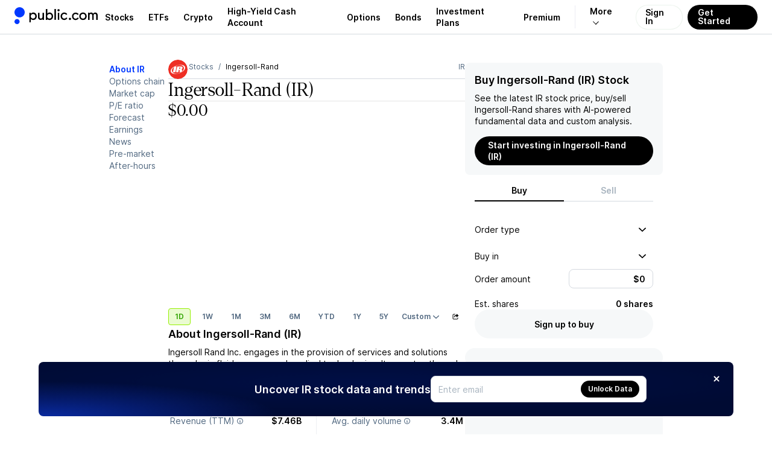

--- FILE ---
content_type: text/html; charset=utf-8
request_url: https://public.com/stocks/ir
body_size: 53142
content:
<!DOCTYPE html><html lang="en"><head><meta charSet="utf-8" data-next-head=""/><meta name="viewport" content="width=device-width, initial-scale=1, maximum-scale=1, user-scalable=0" data-next-head=""/><link rel="preload" href="https://public.com/fonts/Inter-Regular.woff2" as="font" type="font/woff2" crossorigin="anonymous" data-next-head=""/><link rel="preload" href="https://public.com/fonts/Inter-SemiBold.woff2" as="font" type="font/woff2" crossorigin="anonymous" data-next-head=""/><script type="text/javascript" data-next-head="">
window.dataLayer = window.dataLayer || [];
window.authRequired = false;
window.serverAuthenticated = false;
              </script><title data-next-head="">Buy Ingersoll-Rand Stock – IR Stock Quote Today &amp; Investment Insights - Public.com</title><meta name="description" content="Looking to buy Ingersoll-Rand Stock? Get the latest IR quote, news, earnings, forecast, price targets, and market insights. Start investing on Public.com." data-next-head=""/><link rel="canonical" href="https://public.com/stocks/ir" data-next-head=""/><meta name="apple-itunes-app" content="app-id=1204112719, app-argument=https%3A%2F%2Fapp.public.com%2Finstruments%2Fir" data-next-head=""/><meta property="og:locale" content="en_US" data-next-head=""/><meta property="og:type" content="article" data-next-head=""/><meta property="og:title" content="Buy Ingersoll-Rand Stock – IR Stock Quote Today &amp; Investment Insights" data-next-head=""/><meta property="og:description" content="Looking to buy Ingersoll-Rand Stock? Get the latest IR quote, news, earnings, forecast, price targets, and market insights. Start investing on Public.com." data-next-head=""/><meta property="og:image" content="https://prod-api.271494016007.hellopublic.com/ogimageservice/stocks/ir/og-image.png" data-next-head=""/><meta property="og:image:width" content="1200" data-next-head=""/><meta property="og:image:height" content="630" data-next-head=""/><meta property="og:url" content="https://public.com/stocks/ir" data-next-head=""/><meta property="og:site_name" content="Public" data-next-head=""/><meta name="twitter:card" content="summary_large_image" data-next-head=""/><meta name="twitter:description" content="Looking to buy Ingersoll-Rand Stock? Get the latest IR quote, news, earnings, forecast, price targets, and market insights. Start investing on Public.com." data-next-head=""/><meta name="twitter:title" content="Buy Ingersoll-Rand Stock – IR Stock Quote Today &amp; Investment Insights" data-next-head=""/><meta name="twitter:site" content="@public" data-next-head=""/><meta name="twitter:image" content="https://prod-api.271494016007.hellopublic.com/ogimageservice/stocks/ir/og-image.png" data-next-head=""/><meta name="twitter:creator" content="@public" data-next-head=""/><script type="application/ld+json" data-next-head="">{"@context":"https://schema.org","@type":"WebPage","name":"Buy Ingersoll-Rand Stock – IR Stock Quote Today & Investment Insights","description":"Looking to buy Ingersoll-Rand Stock? Get the latest IR quote, news, earnings, forecast, price targets, and market insights. Start investing on Public.com.","mainEntityOfPage":"https://public.com/stocks/ir","url":"https://public.com/stocks/ir","headline":"Buy Ingersoll-Rand (IR) Stock","keywords":["Ingersoll-Rand","IR stock","Ingersoll-Rand stock"],"mentions":[{"@type":"Corporation","name":"Ingersoll-Rand","tickerSymbol":"IR"}],"publisher":{"@type":"Organization","name":"Public.com","url":"https://public.com","logo":{"@type":"ImageObject","url":"https://public.com/images/public-logo-1000.png","width":"1000","height":"191"}}}</script><script type="application/ld+json" data-next-head="">{"@context":"https://schema.org","@type":"Intangible/FinancialQuote","name":"Ingersoll-Rand","tickerSymbol":"IR","url":"https://public.com/stocks/ir","mainEntityOfPage":{"@type":"WebPage","@id":"https://public.com/stocks/ir"},"price":"79.86","priceCurrency":"USD","priceChange":"-0.13","priceChangePercent":"-0.16","quoteTime":"2025-12-05T21:00:00Z"}</script><script type="application/ld+json" data-next-head="">{"@context":"https://schema.org","@type":"ImageObject","contentUrl":"https://universal.hellopublic.com/companyLogos/IR@3x.png","url":"https://universal.hellopublic.com/companyLogos/IR@3x.png","caption":"Ingersoll-Rand IR logo","author":{"@type":"Organization","name":"Public.com"}}</script><link rel="shortcut icon" href="https://public.com/images/icon.png" type="image/png"/><link rel="preconnect" href="https://universal.hellopublic.com" crossorigin="anonymous"/><link rel="preload" href="https://public.com/_next/static/css/1b43b1079195d206.css" as="style"/><link rel="stylesheet" href="https://public.com/_next/static/css/1b43b1079195d206.css" data-n-g=""/><link rel="preload" href="https://public.com/_next/static/css/ae110469aab9e883.css" as="style"/><link rel="stylesheet" href="https://public.com/_next/static/css/ae110469aab9e883.css" data-n-p=""/><link rel="preload" href="https://public.com/_next/static/css/433f70c86014175c.css" as="style"/><link rel="stylesheet" href="https://public.com/_next/static/css/433f70c86014175c.css" data-n-p=""/><link rel="preload" href="https://public.com/_next/static/css/11127cf57043a16c.css" as="style"/><link rel="stylesheet" href="https://public.com/_next/static/css/11127cf57043a16c.css" data-n-p=""/><link rel="preload" href="https://public.com/_next/static/css/40824e0bccf65d24.css" as="style"/><link rel="stylesheet" href="https://public.com/_next/static/css/40824e0bccf65d24.css" data-n-p=""/><link rel="preload" href="https://public.com/_next/static/css/1f80f3512afe33d8.css" as="style"/><link rel="stylesheet" href="https://public.com/_next/static/css/1f80f3512afe33d8.css" data-n-p=""/><noscript data-n-css=""></noscript><script defer="" nomodule="" src="https://public.com/_next/static/chunks/polyfills-42372ed130431b0a.js"></script><script src="https://public.com/_next/static/chunks/webpack-b153b0e0e0e68027.js" defer=""></script><script src="https://public.com/_next/static/chunks/framework-b9fd9bcc3ecde907.js" defer=""></script><script src="https://public.com/_next/static/chunks/main-e8d75f9820a3ea95.js" defer=""></script><script src="https://public.com/_next/static/chunks/pages/_app-7c8849db74557f21.js" defer=""></script><script src="https://public.com/_next/static/chunks/bf32f307-5596899166592f66.js" defer=""></script><script src="https://public.com/_next/static/chunks/8e095c31-7021d3be24865049.js" defer=""></script><script src="https://public.com/_next/static/chunks/98bef5de-ef347bb190cd1362.js" defer=""></script><script src="https://public.com/_next/static/chunks/8230-251e23b7a24ff307.js" defer=""></script><script src="https://public.com/_next/static/chunks/9907-6cc1b0bc740b121a.js" defer=""></script><script src="https://public.com/_next/static/chunks/2116-d76a75c368ad535a.js" defer=""></script><script src="https://public.com/_next/static/chunks/2040-555090848f9b8a01.js" defer=""></script><script src="https://public.com/_next/static/chunks/1034-ce4c5eabee496bac.js" defer=""></script><script src="https://public.com/_next/static/chunks/8430-3bddb6f9c395777d.js" defer=""></script><script src="https://public.com/_next/static/chunks/961-12595a7a9807f1e2.js" defer=""></script><script src="https://public.com/_next/static/chunks/165-d3cea6becc342fed.js" defer=""></script><script src="https://public.com/_next/static/chunks/2601-3d02f2e5137fb3b3.js" defer=""></script><script src="https://public.com/_next/static/chunks/3857-3ec77f59cb91e39e.js" defer=""></script><script src="https://public.com/_next/static/chunks/8821-6e66e5db9f9c9fa1.js" defer=""></script><script src="https://public.com/_next/static/chunks/1815-a076e46c83adffed.js" defer=""></script><script src="https://public.com/_next/static/chunks/1444-569f3c6f02cf820c.js" defer=""></script><script src="https://public.com/_next/static/chunks/9876-0e414b010fbd30b3.js" defer=""></script><script src="https://public.com/_next/static/chunks/7836-ec7c91eebc79209a.js" defer=""></script><script src="https://public.com/_next/static/chunks/4499-46c7246f8428c3e8.js" defer=""></script><script src="https://public.com/_next/static/chunks/1322-afe19044d73b852f.js" defer=""></script><script src="https://public.com/_next/static/chunks/9144-bdc5551092035bed.js" defer=""></script><script src="https://public.com/_next/static/chunks/3822-2b19856dee9014c5.js" defer=""></script><script src="https://public.com/_next/static/chunks/1582-7dbc08dfffcb00fe.js" defer=""></script><script src="https://public.com/_next/static/chunks/34-db19d1cdec14d293.js" defer=""></script><script src="https://public.com/_next/static/chunks/3130-91676cb6d31db4fa.js" defer=""></script><script src="https://public.com/_next/static/chunks/592-9a151fa18d7f7534.js" defer=""></script><script src="https://public.com/_next/static/chunks/4445-7ce533a5af50fad2.js" defer=""></script><script src="https://public.com/_next/static/chunks/8700-e2a7f306eb57a607.js" defer=""></script><script src="https://public.com/_next/static/chunks/7489-fa24821ae1592e2c.js" defer=""></script><script src="https://public.com/_next/static/chunks/222-b32f02eddc898684.js" defer=""></script><script src="https://public.com/_next/static/chunks/9377-1912f8eee608b8aa.js" defer=""></script><script src="https://public.com/_next/static/chunks/6674-c7a2ca3a8e7386b2.js" defer=""></script><script src="https://public.com/_next/static/chunks/6458-a14381030f704320.js" defer=""></script><script src="https://public.com/_next/static/chunks/6301-620a0f1a7788c46f.js" defer=""></script><script src="https://public.com/_next/static/chunks/4703-6a3487c9a62f813f.js" defer=""></script><script src="https://public.com/_next/static/chunks/2427-cf438006e0b67624.js" defer=""></script><script src="https://public.com/_next/static/chunks/7442-7d0e469e81e8a9d6.js" defer=""></script><script src="https://public.com/_next/static/chunks/4224-6e1aeb474b0a7120.js" defer=""></script><script src="https://public.com/_next/static/chunks/7787-b82c6ce5eece873d.js" defer=""></script><script src="https://public.com/_next/static/chunks/pages/stocks/%5Bsymbol%5D-ceceda073fcc5828.js" defer=""></script><script src="https://public.com/_next/static/W0n2maQa7NaZzcU4KJr49/_buildManifest.js" defer=""></script><script src="https://public.com/_next/static/W0n2maQa7NaZzcU4KJr49/_ssgManifest.js" defer=""></script></head><body><noscript><iframe src="https://www.googletagmanager.com/ns.html?id=GTM-PCBFC3K" height="0" width="0" style="display:none;visibility:hidden"></iframe></noscript><div id="__next"><a class="skip-to-main_skipToMain__gCsSE" href="#maincontent">Skip to main</a><div class="app-layout_appLayout__Vyz1a" data-is-authenticated="false"><header class="app-header_header__P9SZo" style="border-bottom:solid 0.5px var(--pw-core-color-greyscale-400);flex-basis:56px"><div class="app-layout_appHeader__IyzLT"><div class="app-layout_logoContainer__vbh3c"><a href="https://public.com/" aria-label="Home"><svg class="logo-icon_logo__0npr8" style="--logo-light-color:var(--pw-core-color-blue-600-day);--logo-dark-color:var(--pw-core-color-greyscale-100-day)" width="16.8" height="28" viewBox="0 0 30 50" fill="none" data-testid="public-logo"><path d="M15 29.9917C23.2843 29.9917 30 23.2779 30 14.9959C30 6.71388 23.2843 0 15 0C6.71573 0 0 6.71388 0 14.9959C0 23.2779 6.71573 29.9917 15 29.9917Z" fill="var(--logo-fill-color)"></path><path d="M7.5 50C8.98134 50 10.4295 49.5614 11.6618 48.7396C12.8941 47.9178 13.8554 46.7495 14.4245 45.3822C14.9935 44.0149 15.1447 42.5097 14.8592 41.0566C14.5736 39.6034 13.864 38.2674 12.8198 37.2169C11.7756 36.1664 10.4437 35.4486 8.99192 35.154C7.54019 34.8594 6.0337 35.0011 4.66246 35.5614C3.29122 36.1217 2.11664 37.0754 1.28688 38.3022C0.457116 39.529 0.00933129 40.9739 0 42.4548C0.000735478 44.4475 0.789652 46.3591 2.19467 47.7726C3.59968 49.1861 5.50679 49.9868 7.5 50Z" fill="var(--logo-fill-color)"></path></svg><svg width="114.5" height="24" viewBox="0 0 105 22" fill="none" data-testid="wordmark-dotcom" style="margin-left:7px"><path d="M62.5876 17.5712C62.9239 17.5731 63.2531 17.4756 63.5338 17.2908C63.8145 17.1061 64.034 16.8424 64.1646 16.5332C64.2952 16.224 64.331 15.8831 64.2676 15.5536C64.2041 15.2241 64.0442 14.9207 63.808 14.6819C63.5719 14.4431 63.2701 14.2794 62.9407 14.2117C62.6114 14.144 62.2694 14.1752 61.9579 14.3014C61.6463 14.4276 61.3793 14.6432 61.1904 14.9208C61.0016 15.1984 60.8995 15.5257 60.8969 15.8612C60.8952 16.0843 60.9377 16.3056 61.0218 16.5123C61.1058 16.7191 61.23 16.9073 61.387 17.0661C61.544 17.2249 61.7309 17.3512 61.9369 17.4379C62.1429 17.5246 62.3641 17.5699 62.5876 17.5712Z" fill="var(--pw-core-color-greyscale-1000)"></path><path d="M71.2184 17.6362C73.2124 17.6362 75.0122 16.6193 76.0964 14.758L74.3404 13.6761C74.0469 14.246 73.5992 14.7225 73.0481 15.0515C72.497 15.3805 71.8646 15.5488 71.2226 15.5373C69.4228 15.5373 67.9262 14.3465 67.9262 11.9874C67.9262 9.54338 69.5305 8.39635 71.2878 8.39635C72.4797 8.39635 73.4986 8.96209 74.3447 9.97617L75.9036 8.63396C74.9286 7.3356 73.2109 6.29748 71.2864 6.29748C68.5101 6.29748 65.7593 8.39635 65.7593 11.9874C65.7537 15.5373 68.4421 17.6362 71.2184 17.6362Z" fill="var(--pw-core-color-greyscale-1000)"></path><path d="M91.7946 8.15309L92.4026 8.28321V6.36112H90.2995V17.3109H92.533V10.5575C92.533 9.23647 93.3564 8.28462 94.5709 8.28462C95.7628 8.28462 96.6088 9.23647 96.6088 10.5575V17.3081H98.7559V10.5575C98.7559 9.23647 99.6062 8.28462 100.75 8.28462C101.894 8.28462 102.68 9.1502 102.68 10.5575V17.3081H105V10.4302C105 7.8985 103.441 6.18716 101.293 6.18716C99.9265 6.18716 98.8211 6.85755 98.0331 7.93952C97.4478 6.85755 96.3637 6.18716 95.0187 6.18716C94.351 6.18154 93.695 6.36273 93.1251 6.7102C92.5553 7.05767 92.0943 7.55753 91.7946 8.15309Z" fill="var(--pw-core-color-greyscale-1000)"></path><path d="M82.5588 6.18857C79.3276 6.18857 76.856 8.5689 76.856 11.8799C76.856 15.1908 79.3276 17.5712 82.5588 17.5712C85.875 17.5712 88.1524 15.1668 88.1524 11.8799C88.1524 8.59294 85.875 6.18857 82.5588 6.18857ZM82.6225 15.4723C80.5846 15.4723 79.0243 13.9165 79.0243 11.8148C79.0243 9.7131 80.5832 8.28745 82.6225 8.28745C84.5315 8.28745 85.9841 9.71593 85.9841 11.8148C85.9841 13.9137 84.5315 15.4723 82.6225 15.4723Z" fill="var(--pw-core-color-greyscale-1000)"></path><path d="M53.828 17.5712C54.8186 17.5553 55.7879 17.2814 56.6398 16.7765C57.4917 16.2717 58.1966 15.5534 58.6847 14.693L57.0223 13.611C56.7188 14.1879 56.2592 14.6681 55.6958 14.9972C55.1323 15.3262 54.4876 15.4908 53.835 15.4723C52.1443 15.4723 50.6038 14.2163 50.6038 11.8799C50.6038 9.41326 52.1443 8.28745 53.835 8.28745C55.0935 8.28745 56.1125 8.80651 57.0223 9.88848L58.4976 8.5689C57.9838 7.8385 57.3025 7.24133 56.5103 6.82725C55.7182 6.41317 54.8384 6.19418 53.9442 6.18857C51.1254 6.18857 48.3491 8.28744 48.3491 11.8799C48.3491 15.4723 51.0531 17.5712 53.828 17.5712Z" fill="var(--pw-core-color-greyscale-1000)"></path><path d="M45.1987 4.43622C45.5357 4.43789 45.8657 4.33957 46.1467 4.15372C46.4276 3.96788 46.6469 3.7029 46.7767 3.39243C46.9065 3.08197 46.9409 2.74001 46.8755 2.41C46.8102 2.07998 46.648 1.77679 46.4097 1.53892C46.1713 1.30106 45.8675 1.13924 45.5368 1.07403C45.2062 1.00881 44.8635 1.04313 44.5524 1.17264C44.2413 1.30215 43.9758 1.521 43.7896 1.8014C43.6034 2.0818 43.5048 2.4111 43.5065 2.7475C43.5037 2.97005 43.5455 3.19093 43.6295 3.3971C43.7135 3.60327 43.8381 3.79057 43.9958 3.94795C44.1535 4.10534 44.3412 4.22962 44.5477 4.31348C44.7543 4.39733 44.9757 4.43907 45.1987 4.43622Z" fill="var(--pw-core-color-greyscale-1000)"></path><path d="M46.2389 6.53508H44.0918V17.3109H46.2389V6.53508Z" fill="var(--pw-core-color-greyscale-1000)"></path><path d="M41.2291 0.864998H38.8879V17.3109H41.2291V0.864998Z" fill="var(--pw-core-color-greyscale-1000)"></path><path d="M31.5596 6.18857C29.934 6.18857 28.7408 6.85897 28.069 7.94094V0.869245H25.6839V17.3109H28.069V15.9475C28.7408 16.9644 29.934 17.5712 31.5596 17.5712C34.6774 17.5712 36.85 15.1668 36.85 11.8799C36.85 8.76408 34.5513 6.18857 31.5596 6.18857ZM31.3711 15.3662C29.2254 15.3662 27.7728 13.9165 27.7728 11.8827C27.7728 9.89131 29.2254 8.39918 31.3711 8.39918C33.3013 8.39918 34.6887 9.78382 34.6887 11.8827C34.6816 13.9137 33.2942 15.3662 31.3711 15.3662Z" fill="var(--pw-core-color-greyscale-1000)"></path><path d="M17.878 17.4623C19.0273 17.4623 19.9811 16.9644 20.6968 15.9475V17.3109H22.9303V6.53508H20.6316V12.7667C20.6316 14.3465 19.6778 15.3634 18.1161 15.3634C16.7938 15.3634 16.0781 14.2164 16.0781 12.7667V6.53508H13.7355V13.1344C13.7355 15.6491 15.2973 17.4623 17.878 17.4623Z" fill="var(--pw-core-color-greyscale-1000)"></path><path d="M6.60275 6.18857C5.04384 6.18857 3.84914 6.85897 2.87269 7.94094V6.53508H0.59668V21.165H2.87269V15.9475C3.84914 16.9644 5.04101 17.5712 6.60275 17.5712C9.70358 17.5712 11.9371 14.9957 11.9371 11.8799C11.9371 8.5689 9.70358 6.18857 6.60275 6.18857ZM6.29947 15.3662C4.08723 15.3662 2.76499 13.9165 2.76499 11.8827C2.76499 9.89131 4.08723 8.39918 6.29947 8.39918C8.40259 8.39918 9.70074 9.89131 9.70074 11.8827C9.70358 13.9137 8.40259 15.3662 6.29947 15.3662Z" fill="var(--pw-core-color-greyscale-1000)"></path></svg></a></div><nav class="app-layout_nav__KDwLm"><style data-emotion="css 1r3qwl0">.css-1r3qwl0{-webkit-align-items:center;-webkit-box-align:center;-ms-flex-align:center;align-items:center;display:-webkit-box;display:-webkit-flex;display:-ms-flexbox;display:flex;position:relative;}.css-1r3qwl0[data-white='true'] ul li a{color:var(--pw-core-color-greyscale-100);}.css-1r3qwl0[data-white='true'] ul li a:after{border-color:var(--pw-core-color-greyscale-100);}</style><nav class="css-1r3qwl0"><style data-emotion="css trqmh5">.css-trqmh5{-webkit-align-items:center;-webkit-box-align:center;-ms-flex-align:center;align-items:center;display:-webkit-box;display:-webkit-flex;display:-ms-flexbox;display:flex;margin:0;list-style:none;padding:0;}.css-trqmh5 li{-webkit-align-items:center;-webkit-box-align:center;-ms-flex-align:center;align-items:center;display:none;height:100%;margin:0;padding:0;}@media (min-width:1200px){.css-trqmh5 li{display:-webkit-inline-box;display:-webkit-inline-flex;display:-ms-inline-flexbox;display:inline-flex;}}.css-trqmh5 li a{-webkit-align-items:center;-webkit-box-align:center;-ms-flex-align:center;align-items:center;color:var(--pw-core-color-greyscale-1000);cursor:pointer;display:-webkit-box;display:-webkit-flex;display:-ms-flexbox;display:flex;font:var(--font-body-1-heavy);outline:none;padding:0 8px;position:relative;-webkit-transition:color 0.25s ease-in,background 0.25s ease-in,opacity 0.25s ease-in;transition:color 0.25s ease-in,background 0.25s ease-in,opacity 0.25s ease-in;}.css-trqmh5 li a:hover{color:var(--pw-core-color-blue-600);}.css-trqmh5 li a:focus{-webkit-text-decoration:underline;text-decoration:underline;}@media (min-width:1280px){.css-trqmh5 li a{padding:0 12px;}}.css-trqmh5 li[data-has-more]{position:relative;}.css-trqmh5 li[data-has-more] >a{background:transparent;border:0;border-left:1px solid rgba(0,0,102,0.08);display:block;margin-left:12px;font-size:14px;padding-left:24px;padding-right:24px;}.css-trqmh5 li[data-has-more] >a:after{display:inline-block;padding:3px;content:'';-webkit-transform:rotate(45deg) translateX(-5px);-moz-transform:rotate(45deg) translateX(-5px);-ms-transform:rotate(45deg) translateX(-5px);transform:rotate(45deg) translateX(-5px);margin-left:10px;border:solid var(--pw-core-color-greyscale-1000);border-width:0 1px 1px 0;transform-origin:center;}.css-trqmh5 li[data-has-more]:hover div[data-has-more-options]{opacity:1;pointer-events:all;}.css-trqmh5 li[data-link-get-started] a,.css-trqmh5 li[data-link-login] a{border-radius:100px;box-sizing:border-box;cursor:pointer;height:41px;font:var(--font-body-1-heavy);line-height:1;outline:none;width:auto;}.css-trqmh5 li[data-link-get-started] a:focus,.css-trqmh5 li[data-link-login] a:focus{opacity:0.5;-webkit-text-decoration:none;text-decoration:none;}.css-trqmh5 li[data-link-login] a{background:hsla(0,0%,100%,0.3);-webkit-backdrop-filter:blur(8px);backdrop-filter:blur(8px);border:1px solid rgba(0,102,20,0.08);color:var(--pw-core-color-greyscale-1000);min-width:auto;-webkit-transition:border 0.25s ease;transition:border 0.25s ease;padding:12px 15px 13px;}.css-trqmh5 li[data-link-login] a:hover{border:1px solid #b5c4d7;-webkit-filter:brightness(100%);filter:brightness(100%);}.css-trqmh5 li[data-link-get-started]{display:none;}@media (min-width:1024px){.css-trqmh5 li[data-link-get-started]{display:-webkit-inline-box;display:-webkit-inline-flex;display:-ms-inline-flexbox;display:inline-flex;}}.css-trqmh5 li[data-link-get-started] a{background:var(--pw-material-cta-primary);color:var(--pw-content-contrast-primary);margin-left:8px;padding:13px 17px 14px;-webkit-transition:color 0.25s ease-in,background 0.25s ease-in;transition:color 0.25s ease-in,background 0.25s ease-in;}.css-trqmh5 li[data-link-get-started] a:hover{background-color:var(--pw-material-cta-primary-hover);color:var(--pw-content-contrast-primary-hover);}</style><ul class="css-trqmh5"><li><a aria-label="Visit Stocks Page" href="/stocks">Stocks</a></li><li><a aria-label="Visit ETFs Page" href="/etfs">ETFs</a></li><li><a href="https://public.com/invest/crypto" aria-label="Visit Crypto Page">Crypto</a></li><li><a href="https://public.com/high-yield-cash-account" aria-label="Visit High-Yield Cash Account Page">High-Yield Cash Account</a></li><li><a href="https://public.com/invest/options" aria-label="Visit Options Page">Options</a></li><li><a href="https://public.com/invest/bonds" aria-label="Visit Bonds Page">Bonds</a></li><li><a href="https://public.com/invest/investment-plans" aria-label="Visit Investment Plans Page">Investment Plans</a></li><li><a href="https://public.com/premium" aria-label="Visit Premium Page">Premium</a></li><li data-has-more="true"><a href="#" aria-label="More options">More</a><style data-emotion="css 1uh0nk3">.css-1uh0nk3{padding-top:55px;position:absolute;pointer-events:none;opacity:0;top:0;right:5px;}.css-1uh0nk3 ul{-webkit-backdrop-filter:blur(20px);backdrop-filter:blur(20px);background:hsla(0,0%,100%,0.3);border:1px solid var(--pw-core-color-greyscale-400);border-radius:32px;list-style:none;display:-webkit-box;display:-webkit-flex;display:-ms-flexbox;display:flex;-webkit-flex-direction:column;-ms-flex-direction:column;flex-direction:column;margin:0;padding:0;width:220px;}.css-1uh0nk3 ul li{-webkit-align-items:center;-webkit-box-align:center;-ms-flex-align:center;align-items:center;display:-webkit-box;display:-webkit-flex;display:-ms-flexbox;display:flex;-webkit-box-pack:start;-ms-flex-pack:start;-webkit-justify-content:flex-start;justify-content:flex-start;padding:0 13px;width:100%;}.css-1uh0nk3 ul li:first-of-type{padding:17px 13px 0 13px;}.css-1uh0nk3 ul li:last-of-type{padding:0 13px 17px 13px;}.css-1uh0nk3 ul li a{padding:13px 20px;border-radius:16px;font-size:16px;}</style><div data-has-more-options="true" class="css-1uh0nk3"><ul><li><a href="https://public.com/about-us" aria-label="Visit About Us Page">About Us</a></li><li><a href="https://public.com/learn" aria-label="Visit Learn Page">Learn</a></li><li><a href="https://help.public.com" aria-label="Visit Support Page">Support</a></li></ul></div></li><li data-link-login="true"><a title="sign-in" href="/login">Sign In</a></li><li data-link-get-started="true"><a href="/signup">Get Started</a></li></ul><style data-emotion="css 89vnpg">.css-89vnpg{-webkit-align-items:center;-webkit-box-align:center;-ms-flex-align:center;align-items:center;background:transparent;border:none;cursor:pointer;height:40px;display:-webkit-box;display:-webkit-flex;display:-ms-flexbox;display:flex;line-height:1;-webkit-box-pack:center;-ms-flex-pack:center;-webkit-justify-content:center;justify-content:center;-webkit-transform:translateX(10px);-moz-transform:translateX(10px);-ms-transform:translateX(10px);transform:translateX(10px);width:40px;}@media (min-width:1200px){.css-89vnpg{display:none;}}.css-89vnpg span{height:2px;position:relative;width:20px;}.css-89vnpg span:before{background:var(--pw-core-color-greyscale-1000);content:'';display:block;height:2px;left:0;top:-4px;position:relative;width:20px;}.css-89vnpg span:after{background:var(--pw-core-color-greyscale-1000);content:'';display:block;height:2px;left:0;position:relative;top:4px;width:20px;}</style><button type="button" class="css-89vnpg"><span></span></button></nav></nav></div></header><div class="app-layout_appContent__G8zmF"><div class="side-nav-layout_container__e_yvC" data-is-auth="false"><div class="side-nav-layout_pageContent__bWjt9" id="page-content"><div class="main_mainWrapper__uuqvA"><main class="main_main__PhwlS" id="maincontent" data-testid="maincontent"><div class="two-column-layout_container__XB26e two-column-layout_unauthContainer__Z7oXa" data-auth="false" data-size="default"><div class="two-column-layout_mainColumn__gDYHH" data-main-column="true"><div class="stock-secondary-page-content_contentLayout__dLzPE"><ul class="stock-side-menu_sideMenu__1btYC"><li><a data-active="true" href="/stocks/ir">About IR</a></li><li><a data-active="false" href="/stocks/ir/options-chain">Options chain</a></li><li><a data-active="false" href="/stocks/ir/market-cap">Market cap</a></li><li><a data-active="false" href="/stocks/ir/pe-ratio">P/E ratio</a></li><li><a data-active="false" href="/stocks/ir/forecast-price-target">Forecast</a></li><li><a data-active="false" href="/stocks/ir/earnings">Earnings</a></li><li><a data-active="false" href="/stocks/ir/news">News</a></li><li><a data-active="false" href="/stocks/ir/pre-market">Pre-market</a></li><li><a data-active="false" href="/stocks/ir/after-hours">After-hours</a></li></ul><div class="stock-side-menu_dropdownMenu__pBLuy"><div style="display:flex;width:100%"><button class="stock-side-menu_dropdownTrigger__R4J5S" type="button" id="radix-:R156l56:" aria-haspopup="menu" aria-expanded="false" data-state="closed">IR<!-- --> • <!-- -->About<svg style="fill:currentColor;flex-shrink:0;user-select:none" data-testid="CaretDownIcon" color="inherit" width="12" height="12" viewBox="0 0 24 24"><path fill-rule="evenodd" clip-rule="evenodd" d="M0 8.68062C0.00711497 8.77894 0.00625666 8.80397 0.0239149 8.90132C0.0637731 9.12022 0.151291 9.33076 0.279869 9.51652C0.344844 9.61045 0.420447 9.69244 0.501108 9.77435L10.7873 19.5253C10.8633 19.5926 10.8806 19.6113 10.9637 19.6711C11.057 19.7381 11.1575 19.796 11.2633 19.8437C11.7254 20.0521 12.2737 20.0521 12.7358 19.8437C12.8416 19.796 12.9421 19.7381 13.0354 19.6711C13.1184 19.6113 13.1358 19.5926 13.2117 19.5253L23.4979 9.77435C23.5689 9.70227 23.5888 9.68578 23.6517 9.60712C23.817 9.40056 23.9286 9.15679 23.9752 8.90132C24.0083 8.71889 24.0083 8.53143 23.9752 8.34901C23.9486 8.20315 23.901 8.06087 23.8339 7.9272C23.5793 7.4195 23.051 7.06603 22.4611 7.0085C22.2279 6.98582 21.9905 7.00898 21.7671 7.07618C21.581 7.13217 21.4054 7.21838 21.2499 7.33019C21.1668 7.38992 21.1495 7.40869 21.0735 7.47597L11.9995 16.0778L2.92556 7.47597L2.84001 7.40024C2.75944 7.33808 2.74067 7.32036 2.65358 7.26625C2.49037 7.16475 2.3089 7.09 2.11929 7.0462C1.96757 7.01118 1.81088 6.9959 1.65487 7.00094C1.06213 7.02011 0.50968 7.33865 0.219009 7.82863C0.123348 7.98993 0.0570881 8.16666 0.0239149 8.34901C0.00625666 8.44635 0.00711497 8.47138 0 8.5697C0 8.60667 0 8.64365 0 8.68062Z"></path></svg></button></div></div><div class="asset-page-section_mainContent__hajZ9"><div class="stock-secondary-page-content_mobileHeader__Gkqd3"><div class="stock-top-bar_topBar___BFhS"><ol class="breadcrumb_breadcrumb__mWaR5"><li><a class="breadcrumb_link__OOG6j" href="https://public.com"><svg style="fill:currentColor;flex-shrink:0;user-select:none" data-testid="HomeIcon" color="inherit" width="14" height="14" viewBox="0 0 24 24"><path d="M3.95712 7.91504L11.4786 3.31859C11.7987 3.12297 12.2014 3.12297 12.5215 3.31859L20.0429 7.91504C20.6374 8.27835 21 8.92487 21 9.6216V18.5C21 19.6046 20.1046 20.5 19 20.5L5 20.5C3.89543 20.5 3 19.6046 3 18.5L3.00002 9.6216C3.00002 8.92486 3.36261 8.27835 3.95712 7.91504ZM10 12.4999C9.44773 12.4999 9.00002 12.9476 9.00002 13.4999V16.4999C9.00002 17.0522 9.44773 17.4999 10 17.4999H14C14.5523 17.4999 15 17.0522 15 16.4999V13.4999C15 12.9476 14.5523 12.4999 14 12.4999H10Z"></path></svg></a></li><li><a class="breadcrumb_link__OOG6j" href="/stocks">Stocks</a></li><li>Ingersoll-Rand</li></ol><script type="application/ld+json">{"@context":"http://schema.org","@type":"BreadcrumbList","itemListElement":[{"@type":"ListItem","item":{"@id":"https://public.com","name":"Home"},"position":1},{"@type":"ListItem","item":{"@id":"https://public.com/stocks","name":"Stocks"},"position":2},{"@type":"ListItem","item":{"@id":"https://public.com/stocks/ir","name":"Ingersoll-Rand"},"position":3}]}</script><span class="stock-top-bar_topBarSymbol__ur7kK">IR</span></div></div><div class="stock-secondary-page-content_chartSection__FglBm" data-section="chart"><div style="display:flex;flex-direction:column;row-gap:32px"><div style="display:flex;flex-direction:column"><header class="stock-header_header__0iwlP"><div class="stock-header_headerRow___PRNZ"><div class="stock-logo_logo__oKe3d" style="--size-1:32px;--size-2:32px"><style data-emotion="css 1bwy38d">.css-1bwy38d{-webkit-align-items:center;-webkit-box-align:center;-ms-flex-align:center;align-items:center;background:var(--pw-core-color-greyscale-100);border-radius:100%;box-shadow:none;box-sizing:border-box;display:-webkit-box;display:-webkit-flex;display:-ms-flexbox;display:flex;-webkit-flex-shrink:0;-ms-flex-negative:0;flex-shrink:0;height:32px;-webkit-box-pack:center;-ms-flex-pack:center;-webkit-justify-content:center;justify-content:center;overflow:hidden;padding:0px;width:32px;}@media (min-width: 760px){.css-1bwy38d{height:32px;padding:0px;width:32px;}}</style><div class="css-1bwy38d"><style data-emotion="css 1dan62f">.css-1dan62f{border-radius:100%;height:100%;width:100%;object-fit:cover;}</style><img alt="IR logo" loading="lazy" src="https://universal.hellopublic.com/companyLogos/IR@2x.png" class="css-1dan62f"/></div></div></div><div class="stock-header_headerRow___PRNZ"><div class="stock-header_headerContent__NjyCI" style="padding-left:0px"><div class="stock-header_titleWrapper__FvABg"><div style="position:relative"><h2 class="stock-header_title__IsR5r" title="Ingersoll-Rand">Ingersoll-Rand<!-- --> (IR)</h2></div><div class="stock-header_rightSide__HRtBv"><div class="stock-header_labels__5qtTb"></div></div></div><hr style="background:var(--pw-core-overlay-vibrant-grey-heavy);border:none;height:1px;margin:0;padding:0;width:100%"/><div class="stock-header-price_pricesWrapper__9jjSI"><div class="stock-header-price_priceAndGain__XSGjp"><div class="stock-header-price_price___4hZg"><div class="stock-header-price_animatedPrice__vSM8F" style="color:var(--pw-core-color-greyscale-1000);transition:color 0.4s" data-testid="asset-header-price"><span>$0.00</span></div></div><div style="height:20px"></div><div class="stock-header-price_marketClosedAt__pnrcA"><style data-emotion="css 1aok01b">.css-1aok01b{color:var(--pw-common-text-color-secondary);font:var(--font-body-2-light);height:14px;}</style><span data-testid="asset-header-market-closed-at" class="css-1aok01b"></span></div></div></div></div></div></header><style data-emotion="css 1wvjl05">.css-1wvjl05{-webkit-flex:1;-ms-flex:1;flex:1;display:-webkit-box;display:-webkit-flex;display:-ms-flexbox;display:flex;-webkit-flex-direction:column;-ms-flex-direction:column;flex-direction:column;-webkit-box-pack:end;-ms-flex-pack:end;-webkit-justify-content:flex-end;justify-content:flex-end;}</style><div class="css-1wvjl05"><style data-emotion="css dqdkh4">.css-dqdkh4{margin-top:0px;min-height:228px;}</style><div class="css-dqdkh4"></div><div class="asset-chart-footer_footer__F7til" style="padding-left:0px"><style data-emotion="css 3gwxul">.css-3gwxul{box-sizing:border-box;-webkit-box-pack:center;-ms-flex-pack:center;-webkit-justify-content:center;justify-content:center;height:auto;margin:0;overflow-x:visible;}.css-3gwxul >label+label{margin-left:4px;}@media (min-width: 760px){.css-3gwxul{-webkit-box-pack:start;-ms-flex-pack:start;-webkit-justify-content:flex-start;justify-content:flex-start;}.css-3gwxul >label+label{margin-left:8px;}}</style><style data-emotion="css 15f89qf">.css-15f89qf{-webkit-align-items:center;-webkit-box-align:center;-ms-flex-align:center;align-items:center;display:-webkit-box;display:-webkit-flex;display:-ms-flexbox;display:flex;height:48px;overflow-x:auto;box-sizing:border-box;-webkit-box-pack:center;-ms-flex-pack:center;-webkit-justify-content:center;justify-content:center;height:auto;margin:0;overflow-x:visible;}.css-15f89qf >label+label{margin-left:8px;}.css-15f89qf >label+label{margin-left:4px;}@media (min-width: 760px){.css-15f89qf{-webkit-box-pack:start;-ms-flex-pack:start;-webkit-justify-content:flex-start;justify-content:flex-start;}.css-15f89qf >label+label{margin-left:8px;}}</style><div role="radiogroup" class="css-15f89qf"><style data-emotion="css vwt7vi">.css-vwt7vi{box-sizing:border-box;-webkit-flex-shrink:0;-ms-flex-negative:0;flex-shrink:0;-webkit-box-pack:center;-ms-flex-pack:center;-webkit-justify-content:center;justify-content:center;height:28px!important;}.css-vwt7vi >span{border-radius:4px;-webkit-box-flex:1;-webkit-flex-grow:1;-ms-flex-positive:1;flex-grow:1;font:var(--font-body-2-heavy);height:100%;-webkit-box-pack:center;-ms-flex-pack:center;-webkit-justify-content:center;justify-content:center;outline:none!important;padding:7px 10px;text-transform:none;width:100%;}.css-vwt7vi >span:hover{background-color:transparent!important;}.css-vwt7vi >span >svg{margin-right:0;}.css-vwt7vi[aria-checked='true'] >span{background-color:var(--pw-core-color-green-100);border:0.5px solid var(--pw-core-color-green-400);color:var(--pw-core-color-green-600);}.css-vwt7vi[aria-checked='true'] >span:hover{background-color:var(--pw-core-color-green-100)!important;}.css-vwt7vi[aria-checked='false'] >span{background-color:var(--pw-core-color-greyscale-100);border:1px solid var(--pw-core-color-greyscale-100);color:var(--pw-core-color-greyscale-600);}</style><style data-emotion="css 1euq3zf">.css-1euq3zf{display:-webkit-inline-box;display:-webkit-inline-flex;display:-ms-inline-flexbox;display:inline-flex;height:32px;position:relative;box-sizing:border-box;-webkit-flex-shrink:0;-ms-flex-negative:0;flex-shrink:0;-webkit-box-pack:center;-ms-flex-pack:center;-webkit-justify-content:center;justify-content:center;height:28px!important;}.css-1euq3zf >input{border:0;clip:rect(0 0 0 0);height:1px;overflow:hidden;position:absolute;width:1px;}.css-1euq3zf >span{-webkit-align-items:center;-webkit-box-align:center;-ms-flex-align:center;align-items:center;background-color:var(--pw-core-color-greyscale-100);border:0;border-radius:16px;box-sizing:border-box;cursor:pointer;display:-webkit-box;display:-webkit-flex;display:-ms-flexbox;display:flex;font-size:14px;font-weight:600;height:100%;line-height:14px;padding:0 12px;text-transform:uppercase;}.css-1euq3zf >span >svg{margin-right:4px;}.css-1euq3zf >input:disabled+span{cursor:not-allowed;opacity:0.7;-webkit-user-select:none;-moz-user-select:none;-ms-user-select:none;user-select:none;}.css-1euq3zf >input:focus+span{outline:auto;}.css-1euq3zf[aria-checked='true'] >span{background-color:var(--pw-core-color-greyscale-200);}.css-1euq3zf[aria-checked='false'] >span{color:var(--pw-core-color-greyscale-400);}.css-1euq3zf[aria-checked='false'] >span:hover{background-color:var(--pw-core-color-greyscale-200);}.css-1euq3zf[aria-checked='false'] >input:disabled+span{background-color:var(--pw-core-color-greyscale-100);}.css-1euq3zf >span{border-radius:4px;-webkit-box-flex:1;-webkit-flex-grow:1;-ms-flex-positive:1;flex-grow:1;font:var(--font-body-2-heavy);height:100%;-webkit-box-pack:center;-ms-flex-pack:center;-webkit-justify-content:center;justify-content:center;outline:none!important;padding:7px 10px;text-transform:none;width:100%;}.css-1euq3zf >span:hover{background-color:transparent!important;}.css-1euq3zf >span >svg{margin-right:0;}.css-1euq3zf[aria-checked='true'] >span{background-color:var(--pw-core-color-green-100);border:0.5px solid var(--pw-core-color-green-400);color:var(--pw-core-color-green-600);}.css-1euq3zf[aria-checked='true'] >span:hover{background-color:var(--pw-core-color-green-100)!important;}.css-1euq3zf[aria-checked='false'] >span{background-color:var(--pw-core-color-greyscale-100);border:1px solid var(--pw-core-color-greyscale-100);color:var(--pw-core-color-greyscale-600);}</style><label aria-checked="true" class="css-1euq3zf"><input type="radio" name="period" checked="" value="DAY"/><span>1D</span></label><label aria-checked="false" class="css-1euq3zf"><input type="radio" name="period" value="WEEK"/><span>1W</span></label><label aria-checked="false" class="css-1euq3zf"><input type="radio" name="period" value="MONTH"/><span>1M</span></label><label aria-checked="false" class="css-1euq3zf"><input type="radio" name="period" value="QUARTER"/><span>3M</span></label><label aria-checked="false" class="css-1euq3zf"><input type="radio" name="period" value="HALF_YEAR"/><span>6M</span></label><label aria-checked="false" class="css-1euq3zf"><input type="radio" name="period" value="YTD"/><span>YTD</span></label><label aria-checked="false" class="css-1euq3zf"><input type="radio" name="period" value="YEAR"/><span>1Y</span></label><label aria-checked="false" class="css-1euq3zf"><input type="radio" name="period" value="FIVE_YEARS"/><span>5Y</span></label><div style="display:flex"><button class="datepicker_trigger__FbFxa" type="button" id="radix-:R16hl5hp6l56:" aria-haspopup="menu" aria-expanded="false" data-state="closed"><label aria-checked="false" class="css-1euq3zf"><input type="radio" name="period" value="CUSTOM"/><span>Custom<span class="expand-arrow_expand__3Sp8P" style="height:10px;width:10px;margin-left:var(--gap-objects-micro)"><svg style="fill:currentColor;flex-shrink:0;user-select:none;transform:rotate(0deg)" data-testid="CaretDownIcon" color="inherit" width="10" height="10" viewBox="0 0 24 24"><path fill-rule="evenodd" clip-rule="evenodd" d="M0 8.68062C0.00711497 8.77894 0.00625666 8.80397 0.0239149 8.90132C0.0637731 9.12022 0.151291 9.33076 0.279869 9.51652C0.344844 9.61045 0.420447 9.69244 0.501108 9.77435L10.7873 19.5253C10.8633 19.5926 10.8806 19.6113 10.9637 19.6711C11.057 19.7381 11.1575 19.796 11.2633 19.8437C11.7254 20.0521 12.2737 20.0521 12.7358 19.8437C12.8416 19.796 12.9421 19.7381 13.0354 19.6711C13.1184 19.6113 13.1358 19.5926 13.2117 19.5253L23.4979 9.77435C23.5689 9.70227 23.5888 9.68578 23.6517 9.60712C23.817 9.40056 23.9286 9.15679 23.9752 8.90132C24.0083 8.71889 24.0083 8.53143 23.9752 8.34901C23.9486 8.20315 23.901 8.06087 23.8339 7.9272C23.5793 7.4195 23.051 7.06603 22.4611 7.0085C22.2279 6.98582 21.9905 7.00898 21.7671 7.07618C21.581 7.13217 21.4054 7.21838 21.2499 7.33019C21.1668 7.38992 21.1495 7.40869 21.0735 7.47597L11.9995 16.0778L2.92556 7.47597L2.84001 7.40024C2.75944 7.33808 2.74067 7.32036 2.65358 7.26625C2.49037 7.16475 2.3089 7.09 2.11929 7.0462C1.96757 7.01118 1.81088 6.9959 1.65487 7.00094C1.06213 7.02011 0.50968 7.33865 0.219009 7.82863C0.123348 7.98993 0.0570881 8.16666 0.0239149 8.34901C0.00625666 8.44635 0.00711497 8.47138 0 8.5697C0 8.60667 0 8.64365 0 8.68062Z"></path></svg></span></span></label></button></div></div><button class="button_button__ToV90 button_secondaryLayered___usJZ button_onlyIconSmall__fUDOB button_onlyIcon__wOuqC" aria-label="Embed"><span style="display:flex"><style data-emotion="css 107d1c9">.css-107d1c9{fill:currentColor;-webkit-flex-shrink:0;-ms-flex-negative:0;flex-shrink:0;-webkit-user-select:none;-moz-user-select:none;-ms-user-select:none;user-select:none;}</style><svg data-testid="ShareIcon" color="inherit" width="24" height="24" viewBox="0 0 24 24" class="css-107d1c9"><path d="M11.01 3C11.5071 3 11.91 3.40294 11.91 3.9C11.91 4.39706 11.5071 4.8 11.01 4.8H6.6C5.60589 4.8 4.8 5.60589 4.8 6.6V17.4C4.8 18.3941 5.60589 19.2 6.6 19.2H17.4C18.3941 19.2 19.2 18.3941 19.2 17.4V15.6C19.2 15.1029 19.6029 14.7 20.1 14.7C20.5971 14.7 21 15.1029 21 15.6V17.4C21 19.3882 19.3882 21 17.4 21H6.6C4.61177 21 3 19.3882 3 17.4V6.6C3 4.61177 4.61177 3 6.6 3H11.01Z"></path><path d="M7.68777 13.4617C7.68777 12.826 7.54418 10.3174 9.63022 8.32715C11.0342 6.98771 13.1354 6.75539 15.6482 6.64945V3.63498C15.6482 2.99351 16.4012 2.64808 16.8875 3.06652L22.3463 7.76452C22.6916 8.06174 22.6943 8.5957 22.352 8.89643L16.8932 13.6922C16.4086 14.118 15.6482 13.7738 15.6482 13.1288V10.1365C14.0528 10.1782 12.9163 10.2744 11.8838 10.586C9.89502 11.1862 8.71211 13.7531 8.38789 14.5494C8.33049 14.6904 8.19457 14.786 8.04236 14.786C7.84432 14.786 7.68386 14.6255 7.68453 14.4274C7.68569 14.089 7.68777 13.7051 7.68777 13.4617Z"></path></svg></span></button></div></div></div><div class="two-column-layout_mainColumnStackedContent__FS4GK"><div class="asset-trade-calculator_box__KPYId"><div class="asset-trade-calculator_content__TxYs9"><div class="tabs_wrapper___Lt1r"><div data-testid="tabs" class="tabs_tabs__i4K8T" style="gap:var(--gap-objects-wide);height:28px;overflow-x:auto" role="radiogroup"><div class="tabs_underline__aAP9W"></div><label style="height:28px" class="tab_label__N9Pp3 tab_labelFullWidth__3aRnu" aria-checked="true" data-variant="underline"><input type="radio" name="asset-trade-calculator-tabs" checked="" value="buy"/><span style="white-space:nowrap">Buy</span></label><label style="height:28px" class="tab_label__N9Pp3 tab_labelFullWidth__3aRnu" aria-checked="false" aria-disabled="true" data-variant="underline"><input type="radio" disabled="" name="asset-trade-calculator-tabs" value="sell"/><span style="white-space:nowrap">Sell</span></label></div></div><div class="asset-trade-calculator_list__9JEBJ"><div class="asset-trade-calculator_listItem__knKkL"><p>Order type</p><button type="button" role="combobox" aria-controls="radix-:R4cphp6l56:" aria-expanded="false" aria-autocomplete="none" dir="ltr" data-state="closed" class="select-trigger_base__bL5VO select-trigger_uncontained__KNCQq select-trigger_large__ce1Z_ select-trigger_heavy__evPQX select-trigger_default__vgt6F select-trigger_round__2aXs6" aria-invalid="false"><span style="pointer-events:none"></span><svg style="fill:currentColor;flex-shrink:0;user-select:none" data-testid="CaretDownIcon" color="inherit" aria-hidden="true" width="24" height="24" viewBox="0 0 24 24"><path fill-rule="evenodd" clip-rule="evenodd" d="M0 8.68062C0.00711497 8.77894 0.00625666 8.80397 0.0239149 8.90132C0.0637731 9.12022 0.151291 9.33076 0.279869 9.51652C0.344844 9.61045 0.420447 9.69244 0.501108 9.77435L10.7873 19.5253C10.8633 19.5926 10.8806 19.6113 10.9637 19.6711C11.057 19.7381 11.1575 19.796 11.2633 19.8437C11.7254 20.0521 12.2737 20.0521 12.7358 19.8437C12.8416 19.796 12.9421 19.7381 13.0354 19.6711C13.1184 19.6113 13.1358 19.5926 13.2117 19.5253L23.4979 9.77435C23.5689 9.70227 23.5888 9.68578 23.6517 9.60712C23.817 9.40056 23.9286 9.15679 23.9752 8.90132C24.0083 8.71889 24.0083 8.53143 23.9752 8.34901C23.9486 8.20315 23.901 8.06087 23.8339 7.9272C23.5793 7.4195 23.051 7.06603 22.4611 7.0085C22.2279 6.98582 21.9905 7.00898 21.7671 7.07618C21.581 7.13217 21.4054 7.21838 21.2499 7.33019C21.1668 7.38992 21.1495 7.40869 21.0735 7.47597L11.9995 16.0778L2.92556 7.47597L2.84001 7.40024C2.75944 7.33808 2.74067 7.32036 2.65358 7.26625C2.49037 7.16475 2.3089 7.09 2.11929 7.0462C1.96757 7.01118 1.81088 6.9959 1.65487 7.00094C1.06213 7.02011 0.50968 7.33865 0.219009 7.82863C0.123348 7.98993 0.0570881 8.16666 0.0239149 8.34901C0.00625666 8.44635 0.00711497 8.47138 0 8.5697C0 8.60667 0 8.64365 0 8.68062Z"></path></svg></button><select aria-hidden="true" tabindex="-1" style="position:absolute;border:0;width:1px;height:1px;padding:0;margin:-1px;overflow:hidden;clip:rect(0, 0, 0, 0);white-space:nowrap;word-wrap:normal"></select></div><div class="asset-trade-calculator_listItem__knKkL"><p>Buy in</p><button type="button" role="combobox" aria-controls="radix-:R4kphp6l56:" aria-expanded="false" aria-autocomplete="none" dir="ltr" data-state="closed" class="select-trigger_base__bL5VO select-trigger_uncontained__KNCQq select-trigger_large__ce1Z_ select-trigger_heavy__evPQX select-trigger_default__vgt6F select-trigger_round__2aXs6" aria-invalid="false"><span style="pointer-events:none"></span><svg style="fill:currentColor;flex-shrink:0;user-select:none" data-testid="CaretDownIcon" color="inherit" aria-hidden="true" width="24" height="24" viewBox="0 0 24 24"><path fill-rule="evenodd" clip-rule="evenodd" d="M0 8.68062C0.00711497 8.77894 0.00625666 8.80397 0.0239149 8.90132C0.0637731 9.12022 0.151291 9.33076 0.279869 9.51652C0.344844 9.61045 0.420447 9.69244 0.501108 9.77435L10.7873 19.5253C10.8633 19.5926 10.8806 19.6113 10.9637 19.6711C11.057 19.7381 11.1575 19.796 11.2633 19.8437C11.7254 20.0521 12.2737 20.0521 12.7358 19.8437C12.8416 19.796 12.9421 19.7381 13.0354 19.6711C13.1184 19.6113 13.1358 19.5926 13.2117 19.5253L23.4979 9.77435C23.5689 9.70227 23.5888 9.68578 23.6517 9.60712C23.817 9.40056 23.9286 9.15679 23.9752 8.90132C24.0083 8.71889 24.0083 8.53143 23.9752 8.34901C23.9486 8.20315 23.901 8.06087 23.8339 7.9272C23.5793 7.4195 23.051 7.06603 22.4611 7.0085C22.2279 6.98582 21.9905 7.00898 21.7671 7.07618C21.581 7.13217 21.4054 7.21838 21.2499 7.33019C21.1668 7.38992 21.1495 7.40869 21.0735 7.47597L11.9995 16.0778L2.92556 7.47597L2.84001 7.40024C2.75944 7.33808 2.74067 7.32036 2.65358 7.26625C2.49037 7.16475 2.3089 7.09 2.11929 7.0462C1.96757 7.01118 1.81088 6.9959 1.65487 7.00094C1.06213 7.02011 0.50968 7.33865 0.219009 7.82863C0.123348 7.98993 0.0570881 8.16666 0.0239149 8.34901C0.00625666 8.44635 0.00711497 8.47138 0 8.5697C0 8.60667 0 8.64365 0 8.68062Z"></path></svg></button><select aria-hidden="true" tabindex="-1" style="position:absolute;border:0;width:1px;height:1px;padding:0;margin:-1px;overflow:hidden;clip:rect(0, 0, 0, 0);white-space:nowrap;word-wrap:normal"></select></div><div class="asset-trade-calculator_listItem__knKkL asset-trade-calculator_border__BhHLw"><p>Order amount</p><div class="css-0"><style data-emotion="css hxjrkq">.css-hxjrkq{background:var(--pw-core-color-greyscale-100);border:0.5px solid var(--pw-core-color-greyscale-400);border-radius:8px;box-sizing:border-box;cursor:text;display:-webkit-box;display:-webkit-flex;display:-ms-flexbox;display:flex;-webkit-box-flex:1;-webkit-flex-grow:1;-ms-flex-positive:1;flex-grow:1;font-size:16px;line-height:120%;outline:none;padding:0 12px;position:relative;width:100%;height:32px;max-width:140px;width:auto;}.css-hxjrkq:hover >[data-outline]{opacity:1;}.css-hxjrkq input{width:100%;}</style><div class="css-hxjrkq"><style data-emotion="css pgmzbg">.css-pgmzbg{border:0;box-sizing:border-box;caret-color:var(--pw-core-color-blue-600);color:var(--pw-core-color-greyscale-1000);-webkit-box-flex:1;-webkit-flex-grow:1;-ms-flex-positive:1;flex-grow:1;outline:none;padding:0;font:var(--font-body-1-heavy);text-align:right;}.css-pgmzbg::-webkit-input-placeholder{color:var(--pw-core-color-greyscale-600);font:var(--font-body-1-heavy);}.css-pgmzbg::-moz-placeholder{color:var(--pw-core-color-greyscale-600);font:var(--font-body-1-heavy);}.css-pgmzbg:-ms-input-placeholder{color:var(--pw-core-color-greyscale-600);font:var(--font-body-1-heavy);}.css-pgmzbg::placeholder{color:var(--pw-core-color-greyscale-600);font:var(--font-body-1-heavy);}.css-pgmzbg:disabled{background:var(--pw-core-color-greyscale-100);color:var(--pw-core-color-greyscale-400);cursor:not-allowed;}.css-pgmzbg:disabled::-webkit-input-placeholder{color:var(--pw-core-color-greyscale-400);opacity:1;}.css-pgmzbg:disabled::-moz-placeholder{color:var(--pw-core-color-greyscale-400);opacity:1;}.css-pgmzbg:disabled:-ms-input-placeholder{color:var(--pw-core-color-greyscale-400);opacity:1;}.css-pgmzbg:disabled::placeholder{color:var(--pw-core-color-greyscale-400);opacity:1;}.css-pgmzbg[data-error='true']{color:var(--pw-core-color-red-600);}</style><input data-error="false" type="text" class="amount-input_input__83kAj css-pgmzbg" placeholder="$0.00" inputMode="decimal" value="$0"/></div></div></div><div class="asset-trade-calculator_listItem__knKkL"><p>Est. <!-- -->shares</p><p class="asset-trade-calculator_estimatedValue__hOvDU">0 shares</p></div></div></div><style data-emotion="css r13p25">.css-r13p25{-webkit-align-items:center;-webkit-box-align:center;-ms-flex-align:center;align-items:center;border:0;border-radius:100px;box-sizing:border-box;-webkit-column-gap:4px;column-gap:4px;cursor:pointer;display:-webkit-box;display:-webkit-flex;display:-ms-flexbox;display:flex;-webkit-box-pack:center;-ms-flex-pack:center;-webkit-justify-content:center;justify-content:center;outline:none;position:relative;display:-webkit-inline-box;display:-webkit-inline-flex;display:-ms-inline-flexbox;display:inline-flex;background-color:var(--pw-material-default);color:var(--pw-content-primary);--button-icon-size:12px;--button-icon-margin:-4px;font:var(--font-body-1-heavy);height:48px;min-width:92px;padding:0 22px;}.css-r13p25:disabled,.css-r13p25:disabled:hover{cursor:default;}.css-r13p25 svg{fill:currentColor;-webkit-flex-shrink:0;-ms-flex-negative:0;flex-shrink:0;height:var(--button-icon-size);width:var(--button-icon-size);}.css-r13p25:focus,.css-r13p25:hover{background-color:var(--pw-material-default-hover);color:var(--pw-content-primary-hover);}.css-r13p25:disabled,.css-r13p25:disabled:hover{background-color:var(--pw-material-default-deactivated);color:var(--pw-content-primary-deactivated);}</style><a class="asset-trade-calculator_buttonLink__Pz7I8 css-r13p25" href="/signup"><style data-emotion="css k008qs">.css-k008qs{display:-webkit-box;display:-webkit-flex;display:-ms-flexbox;display:flex;}</style><span class="css-k008qs">Sign up to buy</span></a></div></div></div></div><div class="two-column-layout_mainColumnStackedContent__FS4GK"><div><div class="sticky-rounded-box_box___Q48h"><h1 class="asset-trade-signup_title__Gbd7M">Buy Ingersoll-Rand (IR) Stock</h1><div class="asset-trade-signup_description__lJdzf">See the latest <!-- -->IR<!-- --> stock price, buy/sell<!-- --> <!-- -->Ingersoll-Rand<!-- --> shares with AI-powered fundamental data and custom analysis.</div><style data-emotion="css 1bbji56">.css-1bbji56{-webkit-align-items:center;-webkit-box-align:center;-ms-flex-align:center;align-items:center;border:0;border-radius:100px;box-sizing:border-box;-webkit-column-gap:4px;column-gap:4px;cursor:pointer;display:-webkit-box;display:-webkit-flex;display:-ms-flexbox;display:flex;-webkit-box-pack:center;-ms-flex-pack:center;-webkit-justify-content:center;justify-content:center;outline:none;position:relative;display:-webkit-inline-box;display:-webkit-inline-flex;display:-ms-inline-flexbox;display:inline-flex;background-color:var(--pw-material-cta-primary);color:var(--pw-content-contrast-primary);--button-icon-size:12px;--button-icon-margin:-4px;font:var(--font-body-1-heavy);height:48px;min-width:92px;padding:0 22px;}.css-1bbji56:disabled,.css-1bbji56:disabled:hover{cursor:default;}.css-1bbji56 svg{fill:currentColor;-webkit-flex-shrink:0;-ms-flex-negative:0;flex-shrink:0;height:var(--button-icon-size);width:var(--button-icon-size);}.css-1bbji56:focus{background-color:var(--pw-core-color-blue-900);color:var(--pw-content-contrast-primary-hover);}.css-1bbji56:disabled,.css-1bbji56:disabled:hover{background-color:var(--pw-material-cta-primary-deactivated);color:var(--pw-content-contrast-primary-deactivated);}</style><a class="asset-trade-signup_buttonLink__5A0XJ css-1bbji56" style="width:100%" href="/signup"><style data-emotion="css k008qs">.css-k008qs{display:-webkit-box;display:-webkit-flex;display:-ms-flexbox;display:flex;}</style><span class="css-k008qs"><h2 style="font:inherit;margin:0">Start investing in Ingersoll-Rand (IR)</h2></span></a></div></div></div><div data-section="about"><div class="asset-page-section_sectionHeading__E5oz5" style="margin-bottom:8px"><h2>About <!-- -->Ingersoll-Rand<!-- --> (<!-- -->IR<!-- -->)<!-- --> </h2></div><div class="description_description__pv5Dk">Ingersoll Rand Inc. engages in the provision of services and solutions through air, fluid, energy, and medical technologies. It operates through the Industrial Technologies and Services, and Precision and Science Technologies segments. The Industrial Technologies and Services segment provides compressor, vacuum, blower solutions, and industrial technologies such as power tools and lifting equipmen...<a href="#">read more</a></div></div><div data-section="stats" style="margin-top:-48px"><table class="asset-info-table_assetInfoTable__fB42_"><tbody><tr class="asset-info-table_assetInfoCell__Wm_Bf"><td>Market cap<span class="" type="button" aria-haspopup="dialog" aria-expanded="false" aria-controls="radix-:R28b96l56:" data-state="closed"><style data-emotion="css x0x4b">.css-x0x4b{position:relative;color:var(--pw-core-color-greyscale-600);margin-left:4px;position:relative;}.css-x0x4b:hover{color:var(--pw-core-color-blue-600);}</style><div class="css-x0x4b"><style data-emotion="css 1ed7oq9">.css-1ed7oq9{display:-webkit-box;display:-webkit-flex;display:-ms-flexbox;display:flex;-webkit-align-items:center;-webkit-box-align:center;-ms-flex-align:center;align-items:center;-webkit-box-pack:center;-ms-flex-pack:center;-webkit-justify-content:center;justify-content:center;color:var(--pw-core-color-greyscale-600);}.css-1ed7oq9:hover{color:var(--pw-core-color-blue-600);}</style><span class="css-1ed7oq9"><svg style="fill:currentColor;flex-shrink:0;user-select:none" data-testid="InfoIcon" color="inherit" width="10" height="10" viewBox="0 0 24 24"><path d="M12 0C5.37188 0 0 5.37188 0 12C0 18.6281 5.37188 24 12 24C18.6281 24 24 18.6281 24 12C24 5.37188 18.6281 0 12 0ZM12 21.75C6.62344 21.75 2.25 17.3761 2.25 12C2.25 6.62391 6.62344 2.25 12 2.25C17.3766 2.25 21.75 6.62391 21.75 12C21.75 17.3761 17.3766 21.75 12 21.75ZM13.875 15.75H13.125V11.625C13.125 11.0063 12.6234 10.5 12 10.5H10.5C9.88125 10.5 9.375 11.0063 9.375 11.625C9.375 12.2437 9.88125 12.75 10.5 12.75H10.875V15.75H10.125C9.50625 15.75 9 16.2563 9 16.875C9 17.4937 9.50625 18 10.125 18H13.875C14.4961 18 15 17.4961 15 16.875C15 16.2539 14.4984 15.75 13.875 15.75ZM12 9C12.8283 9 13.5 8.32828 13.5 7.5C13.5 6.67172 12.8283 6 12 6C11.1717 6 10.5 6.67031 10.5 7.5C10.5 8.32969 11.1703 9 12 9Z" fill="currentColor"></path></svg></span></div></span></td><td>$31.55B</td></tr><tr class="asset-info-table_assetInfoCell__Wm_Bf"><td>Yesterday&#x27;s volume<span class="" type="button" aria-haspopup="dialog" aria-expanded="false" aria-controls="radix-:R28j96l56:" data-state="closed"><style data-emotion="css x0x4b">.css-x0x4b{position:relative;color:var(--pw-core-color-greyscale-600);margin-left:4px;position:relative;}.css-x0x4b:hover{color:var(--pw-core-color-blue-600);}</style><div class="css-x0x4b"><style data-emotion="css 1ed7oq9">.css-1ed7oq9{display:-webkit-box;display:-webkit-flex;display:-ms-flexbox;display:flex;-webkit-align-items:center;-webkit-box-align:center;-ms-flex-align:center;align-items:center;-webkit-box-pack:center;-ms-flex-pack:center;-webkit-justify-content:center;justify-content:center;color:var(--pw-core-color-greyscale-600);}.css-1ed7oq9:hover{color:var(--pw-core-color-blue-600);}</style><span class="css-1ed7oq9"><svg style="fill:currentColor;flex-shrink:0;user-select:none" data-testid="InfoIcon" color="inherit" width="10" height="10" viewBox="0 0 24 24"><path d="M12 0C5.37188 0 0 5.37188 0 12C0 18.6281 5.37188 24 12 24C18.6281 24 24 18.6281 24 12C24 5.37188 18.6281 0 12 0ZM12 21.75C6.62344 21.75 2.25 17.3761 2.25 12C2.25 6.62391 6.62344 2.25 12 2.25C17.3766 2.25 21.75 6.62391 21.75 12C21.75 17.3761 17.3766 21.75 12 21.75ZM13.875 15.75H13.125V11.625C13.125 11.0063 12.6234 10.5 12 10.5H10.5C9.88125 10.5 9.375 11.0063 9.375 11.625C9.375 12.2437 9.88125 12.75 10.5 12.75H10.875V15.75H10.125C9.50625 15.75 9 16.2563 9 16.875C9 17.4937 9.50625 18 10.125 18H13.875C14.4961 18 15 17.4961 15 16.875C15 16.2539 14.4984 15.75 13.875 15.75ZM12 9C12.8283 9 13.5 8.32828 13.5 7.5C13.5 6.67172 12.8283 6 12 6C11.1717 6 10.5 6.67031 10.5 7.5C10.5 8.32969 11.1703 9 12 9Z" fill="currentColor"></path></svg></span></div></span></td><td>1.63M</td></tr><tr class="asset-info-table_assetInfoCell__Wm_Bf"><td>Revenue (TTM)<span class="" type="button" aria-haspopup="dialog" aria-expanded="false" aria-controls="radix-:R28r96l56:" data-state="closed"><style data-emotion="css x0x4b">.css-x0x4b{position:relative;color:var(--pw-core-color-greyscale-600);margin-left:4px;position:relative;}.css-x0x4b:hover{color:var(--pw-core-color-blue-600);}</style><div class="css-x0x4b"><style data-emotion="css 1ed7oq9">.css-1ed7oq9{display:-webkit-box;display:-webkit-flex;display:-ms-flexbox;display:flex;-webkit-align-items:center;-webkit-box-align:center;-ms-flex-align:center;align-items:center;-webkit-box-pack:center;-ms-flex-pack:center;-webkit-justify-content:center;justify-content:center;color:var(--pw-core-color-greyscale-600);}.css-1ed7oq9:hover{color:var(--pw-core-color-blue-600);}</style><span class="css-1ed7oq9"><svg style="fill:currentColor;flex-shrink:0;user-select:none" data-testid="InfoIcon" color="inherit" width="10" height="10" viewBox="0 0 24 24"><path d="M12 0C5.37188 0 0 5.37188 0 12C0 18.6281 5.37188 24 12 24C18.6281 24 24 18.6281 24 12C24 5.37188 18.6281 0 12 0ZM12 21.75C6.62344 21.75 2.25 17.3761 2.25 12C2.25 6.62391 6.62344 2.25 12 2.25C17.3766 2.25 21.75 6.62391 21.75 12C21.75 17.3761 17.3766 21.75 12 21.75ZM13.875 15.75H13.125V11.625C13.125 11.0063 12.6234 10.5 12 10.5H10.5C9.88125 10.5 9.375 11.0063 9.375 11.625C9.375 12.2437 9.88125 12.75 10.5 12.75H10.875V15.75H10.125C9.50625 15.75 9 16.2563 9 16.875C9 17.4937 9.50625 18 10.125 18H13.875C14.4961 18 15 17.4961 15 16.875C15 16.2539 14.4984 15.75 13.875 15.75ZM12 9C12.8283 9 13.5 8.32828 13.5 7.5C13.5 6.67172 12.8283 6 12 6C11.1717 6 10.5 6.67031 10.5 7.5C10.5 8.32969 11.1703 9 12 9Z" fill="currentColor"></path></svg></span></div></span></td><td>$7.46B</td></tr><tr class="asset-info-table_assetInfoCell__Wm_Bf"><td>Avg. daily volume<span class="" type="button" aria-haspopup="dialog" aria-expanded="false" aria-controls="radix-:R29396l56:" data-state="closed"><style data-emotion="css x0x4b">.css-x0x4b{position:relative;color:var(--pw-core-color-greyscale-600);margin-left:4px;position:relative;}.css-x0x4b:hover{color:var(--pw-core-color-blue-600);}</style><div class="css-x0x4b"><style data-emotion="css 1ed7oq9">.css-1ed7oq9{display:-webkit-box;display:-webkit-flex;display:-ms-flexbox;display:flex;-webkit-align-items:center;-webkit-box-align:center;-ms-flex-align:center;align-items:center;-webkit-box-pack:center;-ms-flex-pack:center;-webkit-justify-content:center;justify-content:center;color:var(--pw-core-color-greyscale-600);}.css-1ed7oq9:hover{color:var(--pw-core-color-blue-600);}</style><span class="css-1ed7oq9"><svg style="fill:currentColor;flex-shrink:0;user-select:none" data-testid="InfoIcon" color="inherit" width="10" height="10" viewBox="0 0 24 24"><path d="M12 0C5.37188 0 0 5.37188 0 12C0 18.6281 5.37188 24 12 24C18.6281 24 24 18.6281 24 12C24 5.37188 18.6281 0 12 0ZM12 21.75C6.62344 21.75 2.25 17.3761 2.25 12C2.25 6.62391 6.62344 2.25 12 2.25C17.3766 2.25 21.75 6.62391 21.75 12C21.75 17.3761 17.3766 21.75 12 21.75ZM13.875 15.75H13.125V11.625C13.125 11.0063 12.6234 10.5 12 10.5H10.5C9.88125 10.5 9.375 11.0063 9.375 11.625C9.375 12.2437 9.88125 12.75 10.5 12.75H10.875V15.75H10.125C9.50625 15.75 9 16.2563 9 16.875C9 17.4937 9.50625 18 10.125 18H13.875C14.4961 18 15 17.4961 15 16.875C15 16.2539 14.4984 15.75 13.875 15.75ZM12 9C12.8283 9 13.5 8.32828 13.5 7.5C13.5 6.67172 12.8283 6 12 6C11.1717 6 10.5 6.67031 10.5 7.5C10.5 8.32969 11.1703 9 12 9Z" fill="currentColor"></path></svg></span></div></span></td><td>3.4M</td></tr><tr class="asset-info-table_assetInfoCell__Wm_Bf"><td>EBITDA (TTM)<span class="" type="button" aria-haspopup="dialog" aria-expanded="false" aria-controls="radix-:R29b96l56:" data-state="closed"><style data-emotion="css x0x4b">.css-x0x4b{position:relative;color:var(--pw-core-color-greyscale-600);margin-left:4px;position:relative;}.css-x0x4b:hover{color:var(--pw-core-color-blue-600);}</style><div class="css-x0x4b"><style data-emotion="css 1ed7oq9">.css-1ed7oq9{display:-webkit-box;display:-webkit-flex;display:-ms-flexbox;display:flex;-webkit-align-items:center;-webkit-box-align:center;-ms-flex-align:center;align-items:center;-webkit-box-pack:center;-ms-flex-pack:center;-webkit-justify-content:center;justify-content:center;color:var(--pw-core-color-greyscale-600);}.css-1ed7oq9:hover{color:var(--pw-core-color-blue-600);}</style><span class="css-1ed7oq9"><svg style="fill:currentColor;flex-shrink:0;user-select:none" data-testid="InfoIcon" color="inherit" width="10" height="10" viewBox="0 0 24 24"><path d="M12 0C5.37188 0 0 5.37188 0 12C0 18.6281 5.37188 24 12 24C18.6281 24 24 18.6281 24 12C24 5.37188 18.6281 0 12 0ZM12 21.75C6.62344 21.75 2.25 17.3761 2.25 12C2.25 6.62391 6.62344 2.25 12 2.25C17.3766 2.25 21.75 6.62391 21.75 12C21.75 17.3761 17.3766 21.75 12 21.75ZM13.875 15.75H13.125V11.625C13.125 11.0063 12.6234 10.5 12 10.5H10.5C9.88125 10.5 9.375 11.0063 9.375 11.625C9.375 12.2437 9.88125 12.75 10.5 12.75H10.875V15.75H10.125C9.50625 15.75 9 16.2563 9 16.875C9 17.4937 9.50625 18 10.125 18H13.875C14.4961 18 15 17.4961 15 16.875C15 16.2539 14.4984 15.75 13.875 15.75ZM12 9C12.8283 9 13.5 8.32828 13.5 7.5C13.5 6.67172 12.8283 6 12 6C11.1717 6 10.5 6.67031 10.5 7.5C10.5 8.32969 11.1703 9 12 9Z" fill="currentColor"></path></svg></span></div></span></td><td>$1.95B</td></tr><tr class="asset-info-table_assetInfoCell__Wm_Bf"><td>Open<span class="" type="button" aria-haspopup="dialog" aria-expanded="false" aria-controls="radix-:R29j96l56:" data-state="closed"><style data-emotion="css x0x4b">.css-x0x4b{position:relative;color:var(--pw-core-color-greyscale-600);margin-left:4px;position:relative;}.css-x0x4b:hover{color:var(--pw-core-color-blue-600);}</style><div class="css-x0x4b"><style data-emotion="css 1ed7oq9">.css-1ed7oq9{display:-webkit-box;display:-webkit-flex;display:-ms-flexbox;display:flex;-webkit-align-items:center;-webkit-box-align:center;-ms-flex-align:center;align-items:center;-webkit-box-pack:center;-ms-flex-pack:center;-webkit-justify-content:center;justify-content:center;color:var(--pw-core-color-greyscale-600);}.css-1ed7oq9:hover{color:var(--pw-core-color-blue-600);}</style><span class="css-1ed7oq9"><svg style="fill:currentColor;flex-shrink:0;user-select:none" data-testid="InfoIcon" color="inherit" width="10" height="10" viewBox="0 0 24 24"><path d="M12 0C5.37188 0 0 5.37188 0 12C0 18.6281 5.37188 24 12 24C18.6281 24 24 18.6281 24 12C24 5.37188 18.6281 0 12 0ZM12 21.75C6.62344 21.75 2.25 17.3761 2.25 12C2.25 6.62391 6.62344 2.25 12 2.25C17.3766 2.25 21.75 6.62391 21.75 12C21.75 17.3761 17.3766 21.75 12 21.75ZM13.875 15.75H13.125V11.625C13.125 11.0063 12.6234 10.5 12 10.5H10.5C9.88125 10.5 9.375 11.0063 9.375 11.625C9.375 12.2437 9.88125 12.75 10.5 12.75H10.875V15.75H10.125C9.50625 15.75 9 16.2563 9 16.875C9 17.4937 9.50625 18 10.125 18H13.875C14.4961 18 15 17.4961 15 16.875C15 16.2539 14.4984 15.75 13.875 15.75ZM12 9C12.8283 9 13.5 8.32828 13.5 7.5C13.5 6.67172 12.8283 6 12 6C11.1717 6 10.5 6.67031 10.5 7.5C10.5 8.32969 11.1703 9 12 9Z" fill="currentColor"></path></svg></span></div></span></td><td>$79.85</td></tr><tr class="asset-info-table_assetInfoCell__Wm_Bf"><td>Price / earnings ratio<span class="" type="button" aria-haspopup="dialog" aria-expanded="false" aria-controls="radix-:R29r96l56:" data-state="closed"><style data-emotion="css x0x4b">.css-x0x4b{position:relative;color:var(--pw-core-color-greyscale-600);margin-left:4px;position:relative;}.css-x0x4b:hover{color:var(--pw-core-color-blue-600);}</style><div class="css-x0x4b"><style data-emotion="css 1ed7oq9">.css-1ed7oq9{display:-webkit-box;display:-webkit-flex;display:-ms-flexbox;display:flex;-webkit-align-items:center;-webkit-box-align:center;-ms-flex-align:center;align-items:center;-webkit-box-pack:center;-ms-flex-pack:center;-webkit-justify-content:center;justify-content:center;color:var(--pw-core-color-greyscale-600);}.css-1ed7oq9:hover{color:var(--pw-core-color-blue-600);}</style><span class="css-1ed7oq9"><svg style="fill:currentColor;flex-shrink:0;user-select:none" data-testid="InfoIcon" color="inherit" width="10" height="10" viewBox="0 0 24 24"><path d="M12 0C5.37188 0 0 5.37188 0 12C0 18.6281 5.37188 24 12 24C18.6281 24 24 18.6281 24 12C24 5.37188 18.6281 0 12 0ZM12 21.75C6.62344 21.75 2.25 17.3761 2.25 12C2.25 6.62391 6.62344 2.25 12 2.25C17.3766 2.25 21.75 6.62391 21.75 12C21.75 17.3761 17.3766 21.75 12 21.75ZM13.875 15.75H13.125V11.625C13.125 11.0063 12.6234 10.5 12 10.5H10.5C9.88125 10.5 9.375 11.0063 9.375 11.625C9.375 12.2437 9.88125 12.75 10.5 12.75H10.875V15.75H10.125C9.50625 15.75 9 16.2563 9 16.875C9 17.4937 9.50625 18 10.125 18H13.875C14.4961 18 15 17.4961 15 16.875C15 16.2539 14.4984 15.75 13.875 15.75ZM12 9C12.8283 9 13.5 8.32828 13.5 7.5C13.5 6.67172 12.8283 6 12 6C11.1717 6 10.5 6.67031 10.5 7.5C10.5 8.32969 11.1703 9 12 9Z" fill="currentColor"></path></svg></span></div></span></td><td>59.24x</td></tr><tr class="asset-info-table_assetInfoCell__Wm_Bf"><td>Yesterday&#x27;s range<span class="" type="button" aria-haspopup="dialog" aria-expanded="false" aria-controls="radix-:R2a396l56:" data-state="closed"><style data-emotion="css x0x4b">.css-x0x4b{position:relative;color:var(--pw-core-color-greyscale-600);margin-left:4px;position:relative;}.css-x0x4b:hover{color:var(--pw-core-color-blue-600);}</style><div class="css-x0x4b"><style data-emotion="css 1ed7oq9">.css-1ed7oq9{display:-webkit-box;display:-webkit-flex;display:-ms-flexbox;display:flex;-webkit-align-items:center;-webkit-box-align:center;-ms-flex-align:center;align-items:center;-webkit-box-pack:center;-ms-flex-pack:center;-webkit-justify-content:center;justify-content:center;color:var(--pw-core-color-greyscale-600);}.css-1ed7oq9:hover{color:var(--pw-core-color-blue-600);}</style><span class="css-1ed7oq9"><svg style="fill:currentColor;flex-shrink:0;user-select:none" data-testid="InfoIcon" color="inherit" width="10" height="10" viewBox="0 0 24 24"><path d="M12 0C5.37188 0 0 5.37188 0 12C0 18.6281 5.37188 24 12 24C18.6281 24 24 18.6281 24 12C24 5.37188 18.6281 0 12 0ZM12 21.75C6.62344 21.75 2.25 17.3761 2.25 12C2.25 6.62391 6.62344 2.25 12 2.25C17.3766 2.25 21.75 6.62391 21.75 12C21.75 17.3761 17.3766 21.75 12 21.75ZM13.875 15.75H13.125V11.625C13.125 11.0063 12.6234 10.5 12 10.5H10.5C9.88125 10.5 9.375 11.0063 9.375 11.625C9.375 12.2437 9.88125 12.75 10.5 12.75H10.875V15.75H10.125C9.50625 15.75 9 16.2563 9 16.875C9 17.4937 9.50625 18 10.125 18H13.875C14.4961 18 15 17.4961 15 16.875C15 16.2539 14.4984 15.75 13.875 15.75ZM12 9C12.8283 9 13.5 8.32828 13.5 7.5C13.5 6.67172 12.8283 6 12 6C11.1717 6 10.5 6.67031 10.5 7.5C10.5 8.32969 11.1703 9 12 9Z" fill="currentColor"></path></svg></span></div></span></td><td>$79.37 - $80.12</td></tr><tr class="asset-info-table_assetInfoCell__Wm_Bf"><td>Debt / equity<span class="" type="button" aria-haspopup="dialog" aria-expanded="false" aria-controls="radix-:R2ab96l56:" data-state="closed"><style data-emotion="css x0x4b">.css-x0x4b{position:relative;color:var(--pw-core-color-greyscale-600);margin-left:4px;position:relative;}.css-x0x4b:hover{color:var(--pw-core-color-blue-600);}</style><div class="css-x0x4b"><style data-emotion="css 1ed7oq9">.css-1ed7oq9{display:-webkit-box;display:-webkit-flex;display:-ms-flexbox;display:flex;-webkit-align-items:center;-webkit-box-align:center;-ms-flex-align:center;align-items:center;-webkit-box-pack:center;-ms-flex-pack:center;-webkit-justify-content:center;justify-content:center;color:var(--pw-core-color-greyscale-600);}.css-1ed7oq9:hover{color:var(--pw-core-color-blue-600);}</style><span class="css-1ed7oq9"><svg style="fill:currentColor;flex-shrink:0;user-select:none" data-testid="InfoIcon" color="inherit" width="10" height="10" viewBox="0 0 24 24"><path d="M12 0C5.37188 0 0 5.37188 0 12C0 18.6281 5.37188 24 12 24C18.6281 24 24 18.6281 24 12C24 5.37188 18.6281 0 12 0ZM12 21.75C6.62344 21.75 2.25 17.3761 2.25 12C2.25 6.62391 6.62344 2.25 12 2.25C17.3766 2.25 21.75 6.62391 21.75 12C21.75 17.3761 17.3766 21.75 12 21.75ZM13.875 15.75H13.125V11.625C13.125 11.0063 12.6234 10.5 12 10.5H10.5C9.88125 10.5 9.375 11.0063 9.375 11.625C9.375 12.2437 9.88125 12.75 10.5 12.75H10.875V15.75H10.125C9.50625 15.75 9 16.2563 9 16.875C9 17.4937 9.50625 18 10.125 18H13.875C14.4961 18 15 17.4961 15 16.875C15 16.2539 14.4984 15.75 13.875 15.75ZM12 9C12.8283 9 13.5 8.32828 13.5 7.5C13.5 6.67172 12.8283 6 12 6C11.1717 6 10.5 6.67031 10.5 7.5C10.5 8.32969 11.1703 9 12 9Z" fill="currentColor"></path></svg></span></div></span></td><td>47.94x</td></tr><tr class="asset-info-table_assetInfoCell__Wm_Bf"><td>52 week range<span class="" type="button" aria-haspopup="dialog" aria-expanded="false" aria-controls="radix-:R2aj96l56:" data-state="closed"><style data-emotion="css x0x4b">.css-x0x4b{position:relative;color:var(--pw-core-color-greyscale-600);margin-left:4px;position:relative;}.css-x0x4b:hover{color:var(--pw-core-color-blue-600);}</style><div class="css-x0x4b"><style data-emotion="css 1ed7oq9">.css-1ed7oq9{display:-webkit-box;display:-webkit-flex;display:-ms-flexbox;display:flex;-webkit-align-items:center;-webkit-box-align:center;-ms-flex-align:center;align-items:center;-webkit-box-pack:center;-ms-flex-pack:center;-webkit-justify-content:center;justify-content:center;color:var(--pw-core-color-greyscale-600);}.css-1ed7oq9:hover{color:var(--pw-core-color-blue-600);}</style><span class="css-1ed7oq9"><svg style="fill:currentColor;flex-shrink:0;user-select:none" data-testid="InfoIcon" color="inherit" width="10" height="10" viewBox="0 0 24 24"><path d="M12 0C5.37188 0 0 5.37188 0 12C0 18.6281 5.37188 24 12 24C18.6281 24 24 18.6281 24 12C24 5.37188 18.6281 0 12 0ZM12 21.75C6.62344 21.75 2.25 17.3761 2.25 12C2.25 6.62391 6.62344 2.25 12 2.25C17.3766 2.25 21.75 6.62391 21.75 12C21.75 17.3761 17.3766 21.75 12 21.75ZM13.875 15.75H13.125V11.625C13.125 11.0063 12.6234 10.5 12 10.5H10.5C9.88125 10.5 9.375 11.0063 9.375 11.625C9.375 12.2437 9.88125 12.75 10.5 12.75H10.875V15.75H10.125C9.50625 15.75 9 16.2563 9 16.875C9 17.4937 9.50625 18 10.125 18H13.875C14.4961 18 15 17.4961 15 16.875C15 16.2539 14.4984 15.75 13.875 15.75ZM12 9C12.8283 9 13.5 8.32828 13.5 7.5C13.5 6.67172 12.8283 6 12 6C11.1717 6 10.5 6.67031 10.5 7.5C10.5 8.32969 11.1703 9 12 9Z" fill="currentColor"></path></svg></span></div></span></td><td>$65.61 - $103.2</td></tr><tr class="asset-info-table_assetInfoCell__Wm_Bf"><td>5 year debt / equity<span class="" type="button" aria-haspopup="dialog" aria-expanded="false" aria-controls="radix-:R2ar96l56:" data-state="closed"><style data-emotion="css x0x4b">.css-x0x4b{position:relative;color:var(--pw-core-color-greyscale-600);margin-left:4px;position:relative;}.css-x0x4b:hover{color:var(--pw-core-color-blue-600);}</style><div class="css-x0x4b"><style data-emotion="css 1ed7oq9">.css-1ed7oq9{display:-webkit-box;display:-webkit-flex;display:-ms-flexbox;display:flex;-webkit-align-items:center;-webkit-box-align:center;-ms-flex-align:center;align-items:center;-webkit-box-pack:center;-ms-flex-pack:center;-webkit-justify-content:center;justify-content:center;color:var(--pw-core-color-greyscale-600);}.css-1ed7oq9:hover{color:var(--pw-core-color-blue-600);}</style><span class="css-1ed7oq9"><svg style="fill:currentColor;flex-shrink:0;user-select:none" data-testid="InfoIcon" color="inherit" width="10" height="10" viewBox="0 0 24 24"><path d="M12 0C5.37188 0 0 5.37188 0 12C0 18.6281 5.37188 24 12 24C18.6281 24 24 18.6281 24 12C24 5.37188 18.6281 0 12 0ZM12 21.75C6.62344 21.75 2.25 17.3761 2.25 12C2.25 6.62391 6.62344 2.25 12 2.25C17.3766 2.25 21.75 6.62391 21.75 12C21.75 17.3761 17.3766 21.75 12 21.75ZM13.875 15.75H13.125V11.625C13.125 11.0063 12.6234 10.5 12 10.5H10.5C9.88125 10.5 9.375 11.0063 9.375 11.625C9.375 12.2437 9.88125 12.75 10.5 12.75H10.875V15.75H10.125C9.50625 15.75 9 16.2563 9 16.875C9 17.4937 9.50625 18 10.125 18H13.875C14.4961 18 15 17.4961 15 16.875C15 16.2539 14.4984 15.75 13.875 15.75ZM12 9C12.8283 9 13.5 8.32828 13.5 7.5C13.5 6.67172 12.8283 6 12 6C11.1717 6 10.5 6.67031 10.5 7.5C10.5 8.32969 11.1703 9 12 9Z" fill="currentColor"></path></svg></span></div></span></td><td>37.85x</td></tr><tr class="asset-info-table_assetInfoCell__Wm_Bf"><td>Beta (LTM)<span class="" type="button" aria-haspopup="dialog" aria-expanded="false" aria-controls="radix-:R2b396l56:" data-state="closed"><style data-emotion="css x0x4b">.css-x0x4b{position:relative;color:var(--pw-core-color-greyscale-600);margin-left:4px;position:relative;}.css-x0x4b:hover{color:var(--pw-core-color-blue-600);}</style><div class="css-x0x4b"><style data-emotion="css 1ed7oq9">.css-1ed7oq9{display:-webkit-box;display:-webkit-flex;display:-ms-flexbox;display:flex;-webkit-align-items:center;-webkit-box-align:center;-ms-flex-align:center;align-items:center;-webkit-box-pack:center;-ms-flex-pack:center;-webkit-justify-content:center;justify-content:center;color:var(--pw-core-color-greyscale-600);}.css-1ed7oq9:hover{color:var(--pw-core-color-blue-600);}</style><span class="css-1ed7oq9"><svg style="fill:currentColor;flex-shrink:0;user-select:none" data-testid="InfoIcon" color="inherit" width="10" height="10" viewBox="0 0 24 24"><path d="M12 0C5.37188 0 0 5.37188 0 12C0 18.6281 5.37188 24 12 24C18.6281 24 24 18.6281 24 12C24 5.37188 18.6281 0 12 0ZM12 21.75C6.62344 21.75 2.25 17.3761 2.25 12C2.25 6.62391 6.62344 2.25 12 2.25C17.3766 2.25 21.75 6.62391 21.75 12C21.75 17.3761 17.3766 21.75 12 21.75ZM13.875 15.75H13.125V11.625C13.125 11.0063 12.6234 10.5 12 10.5H10.5C9.88125 10.5 9.375 11.0063 9.375 11.625C9.375 12.2437 9.88125 12.75 10.5 12.75H10.875V15.75H10.125C9.50625 15.75 9 16.2563 9 16.875C9 17.4937 9.50625 18 10.125 18H13.875C14.4961 18 15 17.4961 15 16.875C15 16.2539 14.4984 15.75 13.875 15.75ZM12 9C12.8283 9 13.5 8.32828 13.5 7.5C13.5 6.67172 12.8283 6 12 6C11.1717 6 10.5 6.67031 10.5 7.5C10.5 8.32969 11.1703 9 12 9Z" fill="currentColor"></path></svg></span></div></span></td><td>1.23x</td></tr><tr class="asset-info-table_assetInfoCell__Wm_Bf"><td>Interest coverage<span class="" type="button" aria-haspopup="dialog" aria-expanded="false" aria-controls="radix-:R2bb96l56:" data-state="closed"><style data-emotion="css x0x4b">.css-x0x4b{position:relative;color:var(--pw-core-color-greyscale-600);margin-left:4px;position:relative;}.css-x0x4b:hover{color:var(--pw-core-color-blue-600);}</style><div class="css-x0x4b"><style data-emotion="css 1ed7oq9">.css-1ed7oq9{display:-webkit-box;display:-webkit-flex;display:-ms-flexbox;display:flex;-webkit-align-items:center;-webkit-box-align:center;-ms-flex-align:center;align-items:center;-webkit-box-pack:center;-ms-flex-pack:center;-webkit-justify-content:center;justify-content:center;color:var(--pw-core-color-greyscale-600);}.css-1ed7oq9:hover{color:var(--pw-core-color-blue-600);}</style><span class="css-1ed7oq9"><svg style="fill:currentColor;flex-shrink:0;user-select:none" data-testid="InfoIcon" color="inherit" width="10" height="10" viewBox="0 0 24 24"><path d="M12 0C5.37188 0 0 5.37188 0 12C0 18.6281 5.37188 24 12 24C18.6281 24 24 18.6281 24 12C24 5.37188 18.6281 0 12 0ZM12 21.75C6.62344 21.75 2.25 17.3761 2.25 12C2.25 6.62391 6.62344 2.25 12 2.25C17.3766 2.25 21.75 6.62391 21.75 12C21.75 17.3761 17.3766 21.75 12 21.75ZM13.875 15.75H13.125V11.625C13.125 11.0063 12.6234 10.5 12 10.5H10.5C9.88125 10.5 9.375 11.0063 9.375 11.625C9.375 12.2437 9.88125 12.75 10.5 12.75H10.875V15.75H10.125C9.50625 15.75 9 16.2563 9 16.875C9 17.4937 9.50625 18 10.125 18H13.875C14.4961 18 15 17.4961 15 16.875C15 16.2539 14.4984 15.75 13.875 15.75ZM12 9C12.8283 9 13.5 8.32828 13.5 7.5C13.5 6.67172 12.8283 6 12 6C11.1717 6 10.5 6.67031 10.5 7.5C10.5 8.32969 11.1703 9 12 9Z" fill="currentColor"></path></svg></span></div></span></td><td>8.01x</td></tr><tr class="asset-info-table_assetInfoCell__Wm_Bf"><td>Dividend &amp; yield<span class="" type="button" aria-haspopup="dialog" aria-expanded="false" aria-controls="radix-:R2bj96l56:" data-state="closed"><style data-emotion="css x0x4b">.css-x0x4b{position:relative;color:var(--pw-core-color-greyscale-600);margin-left:4px;position:relative;}.css-x0x4b:hover{color:var(--pw-core-color-blue-600);}</style><div class="css-x0x4b"><style data-emotion="css 1ed7oq9">.css-1ed7oq9{display:-webkit-box;display:-webkit-flex;display:-ms-flexbox;display:flex;-webkit-align-items:center;-webkit-box-align:center;-ms-flex-align:center;align-items:center;-webkit-box-pack:center;-ms-flex-pack:center;-webkit-justify-content:center;justify-content:center;color:var(--pw-core-color-greyscale-600);}.css-1ed7oq9:hover{color:var(--pw-core-color-blue-600);}</style><span class="css-1ed7oq9"><svg style="fill:currentColor;flex-shrink:0;user-select:none" data-testid="InfoIcon" color="inherit" width="10" height="10" viewBox="0 0 24 24"><path d="M12 0C5.37188 0 0 5.37188 0 12C0 18.6281 5.37188 24 12 24C18.6281 24 24 18.6281 24 12C24 5.37188 18.6281 0 12 0ZM12 21.75C6.62344 21.75 2.25 17.3761 2.25 12C2.25 6.62391 6.62344 2.25 12 2.25C17.3766 2.25 21.75 6.62391 21.75 12C21.75 17.3761 17.3766 21.75 12 21.75ZM13.875 15.75H13.125V11.625C13.125 11.0063 12.6234 10.5 12 10.5H10.5C9.88125 10.5 9.375 11.0063 9.375 11.625C9.375 12.2437 9.88125 12.75 10.5 12.75H10.875V15.75H10.125C9.50625 15.75 9 16.2563 9 16.875C9 17.4937 9.50625 18 10.125 18H13.875C14.4961 18 15 17.4961 15 16.875C15 16.2539 14.4984 15.75 13.875 15.75ZM12 9C12.8283 9 13.5 8.32828 13.5 7.5C13.5 6.67172 12.8283 6 12 6C11.1717 6 10.5 6.67031 10.5 7.5C10.5 8.32969 11.1703 9 12 9Z" fill="currentColor"></path></svg></span></div></span></td><td>$0.08 (0.10%)</td></tr><tr class="asset-info-table_assetInfoCell__Wm_Bf"><td>Current ratio<span class="" type="button" aria-haspopup="dialog" aria-expanded="false" aria-controls="radix-:R2br96l56:" data-state="closed"><style data-emotion="css x0x4b">.css-x0x4b{position:relative;color:var(--pw-core-color-greyscale-600);margin-left:4px;position:relative;}.css-x0x4b:hover{color:var(--pw-core-color-blue-600);}</style><div class="css-x0x4b"><style data-emotion="css 1ed7oq9">.css-1ed7oq9{display:-webkit-box;display:-webkit-flex;display:-ms-flexbox;display:flex;-webkit-align-items:center;-webkit-box-align:center;-ms-flex-align:center;align-items:center;-webkit-box-pack:center;-ms-flex-pack:center;-webkit-justify-content:center;justify-content:center;color:var(--pw-core-color-greyscale-600);}.css-1ed7oq9:hover{color:var(--pw-core-color-blue-600);}</style><span class="css-1ed7oq9"><svg style="fill:currentColor;flex-shrink:0;user-select:none" data-testid="InfoIcon" color="inherit" width="10" height="10" viewBox="0 0 24 24"><path d="M12 0C5.37188 0 0 5.37188 0 12C0 18.6281 5.37188 24 12 24C18.6281 24 24 18.6281 24 12C24 5.37188 18.6281 0 12 0ZM12 21.75C6.62344 21.75 2.25 17.3761 2.25 12C2.25 6.62391 6.62344 2.25 12 2.25C17.3766 2.25 21.75 6.62391 21.75 12C21.75 17.3761 17.3766 21.75 12 21.75ZM13.875 15.75H13.125V11.625C13.125 11.0063 12.6234 10.5 12 10.5H10.5C9.88125 10.5 9.375 11.0063 9.375 11.625C9.375 12.2437 9.88125 12.75 10.5 12.75H10.875V15.75H10.125C9.50625 15.75 9 16.2563 9 16.875C9 17.4937 9.50625 18 10.125 18H13.875C14.4961 18 15 17.4961 15 16.875C15 16.2539 14.4984 15.75 13.875 15.75ZM12 9C12.8283 9 13.5 8.32828 13.5 7.5C13.5 6.67172 12.8283 6 12 6C11.1717 6 10.5 6.67031 10.5 7.5C10.5 8.32969 11.1703 9 12 9Z" fill="currentColor"></path></svg></span></div></span></td><td>2.16x</td></tr><tr class="asset-info-table_assetInfoCell__Wm_Bf"><td>Ex-dividend date<span class="" type="button" aria-haspopup="dialog" aria-expanded="false" aria-controls="radix-:R2c396l56:" data-state="closed"><style data-emotion="css x0x4b">.css-x0x4b{position:relative;color:var(--pw-core-color-greyscale-600);margin-left:4px;position:relative;}.css-x0x4b:hover{color:var(--pw-core-color-blue-600);}</style><div class="css-x0x4b"><style data-emotion="css 1ed7oq9">.css-1ed7oq9{display:-webkit-box;display:-webkit-flex;display:-ms-flexbox;display:flex;-webkit-align-items:center;-webkit-box-align:center;-ms-flex-align:center;align-items:center;-webkit-box-pack:center;-ms-flex-pack:center;-webkit-justify-content:center;justify-content:center;color:var(--pw-core-color-greyscale-600);}.css-1ed7oq9:hover{color:var(--pw-core-color-blue-600);}</style><span class="css-1ed7oq9"><svg style="fill:currentColor;flex-shrink:0;user-select:none" data-testid="InfoIcon" color="inherit" width="10" height="10" viewBox="0 0 24 24"><path d="M12 0C5.37188 0 0 5.37188 0 12C0 18.6281 5.37188 24 12 24C18.6281 24 24 18.6281 24 12C24 5.37188 18.6281 0 12 0ZM12 21.75C6.62344 21.75 2.25 17.3761 2.25 12C2.25 6.62391 6.62344 2.25 12 2.25C17.3766 2.25 21.75 6.62391 21.75 12C21.75 17.3761 17.3766 21.75 12 21.75ZM13.875 15.75H13.125V11.625C13.125 11.0063 12.6234 10.5 12 10.5H10.5C9.88125 10.5 9.375 11.0063 9.375 11.625C9.375 12.2437 9.88125 12.75 10.5 12.75H10.875V15.75H10.125C9.50625 15.75 9 16.2563 9 16.875C9 17.4937 9.50625 18 10.125 18H13.875C14.4961 18 15 17.4961 15 16.875C15 16.2539 14.4984 15.75 13.875 15.75ZM12 9C12.8283 9 13.5 8.32828 13.5 7.5C13.5 6.67172 12.8283 6 12 6C11.1717 6 10.5 6.67031 10.5 7.5C10.5 8.32969 11.1703 9 12 9Z" fill="currentColor"></path></svg></span></div></span></td><td>—</td></tr><tr class="asset-info-table_assetInfoCell__Wm_Bf"><td>Next earnings</td><td>Feb 12, 2026</td></tr><tr class="asset-info-table_assetInfoCell__Wm_Bf"><td>Dividend payable date<span class="" type="button" aria-haspopup="dialog" aria-expanded="false" aria-controls="radix-:R2cj96l56:" data-state="closed"><style data-emotion="css x0x4b">.css-x0x4b{position:relative;color:var(--pw-core-color-greyscale-600);margin-left:4px;position:relative;}.css-x0x4b:hover{color:var(--pw-core-color-blue-600);}</style><div class="css-x0x4b"><style data-emotion="css 1ed7oq9">.css-1ed7oq9{display:-webkit-box;display:-webkit-flex;display:-ms-flexbox;display:flex;-webkit-align-items:center;-webkit-box-align:center;-ms-flex-align:center;align-items:center;-webkit-box-pack:center;-ms-flex-pack:center;-webkit-justify-content:center;justify-content:center;color:var(--pw-core-color-greyscale-600);}.css-1ed7oq9:hover{color:var(--pw-core-color-blue-600);}</style><span class="css-1ed7oq9"><svg style="fill:currentColor;flex-shrink:0;user-select:none" data-testid="InfoIcon" color="inherit" width="10" height="10" viewBox="0 0 24 24"><path d="M12 0C5.37188 0 0 5.37188 0 12C0 18.6281 5.37188 24 12 24C18.6281 24 24 18.6281 24 12C24 5.37188 18.6281 0 12 0ZM12 21.75C6.62344 21.75 2.25 17.3761 2.25 12C2.25 6.62391 6.62344 2.25 12 2.25C17.3766 2.25 21.75 6.62391 21.75 12C21.75 17.3761 17.3766 21.75 12 21.75ZM13.875 15.75H13.125V11.625C13.125 11.0063 12.6234 10.5 12 10.5H10.5C9.88125 10.5 9.375 11.0063 9.375 11.625C9.375 12.2437 9.88125 12.75 10.5 12.75H10.875V15.75H10.125C9.50625 15.75 9 16.2563 9 16.875C9 17.4937 9.50625 18 10.125 18H13.875C14.4961 18 15 17.4961 15 16.875C15 16.2539 14.4984 15.75 13.875 15.75ZM12 9C12.8283 9 13.5 8.32828 13.5 7.5C13.5 6.67172 12.8283 6 12 6C11.1717 6 10.5 6.67031 10.5 7.5C10.5 8.32969 11.1703 9 12 9Z" fill="currentColor"></path></svg></span></div></span></td><td>—</td></tr></tbody></table></div><div data-section="charts"><style data-emotion="css 814qwd">.css-814qwd{display:grid;gap:48px;grid-template-columns:1fr;}@media (min-width:760px) and (max-width:1000px){.css-814qwd{grid-template-columns:1fr;}}@media (max-width:660px){.css-814qwd{grid-template-columns:1fr;}}</style><div class="css-814qwd"><style data-emotion="css 13wy7f5">.css-13wy7f5{padding:0px;min-height:0px;display:-webkit-box;display:-webkit-flex;display:-ms-flexbox;display:flex;-webkit-flex-direction:column;-ms-flex-direction:column;flex-direction:column;}</style><style data-emotion="css koqdfn">.css-koqdfn{background:var(--pw-core-color-greyscale-100);border-radius:12px;border-top-left-radius:12px;border-top-right-radius:12px;box-sizing:border-box;display:-webkit-box;display:-webkit-flex;display:-ms-flexbox;display:flex;-webkit-box-flex:1;-webkit-flex-grow:1;-ms-flex-positive:1;flex-grow:1;padding:0px;min-height:0px;display:-webkit-box;display:-webkit-flex;display:-ms-flexbox;display:flex;-webkit-flex-direction:column;-ms-flex-direction:column;flex-direction:column;}</style><div data-section="rating" class="css-koqdfn"><style data-emotion="css 4xjgmj">.css-4xjgmj{display:-webkit-box;display:-webkit-flex;display:-ms-flexbox;display:flex;-webkit-flex-shrink:0;-ms-flex-negative:0;flex-shrink:0;}</style><header class="css-4xjgmj"><style data-emotion="css 1j3ran9">.css-1j3ran9{font:var(--font-h3);margin:0;width:100%;display:-webkit-box;display:-webkit-flex;display:-ms-flexbox;display:flex;-webkit-align-items:center;-webkit-box-align:center;-ms-flex-align:center;align-items:center;}</style><h2 class="css-1j3ran9">Ingersoll-Rand Stock Rating</h2></header><style data-emotion="css 1u6gnkg">.css-1u6gnkg{color:var(--pw-core-color-greyscale-600);font:var(--font-body-2-light);margin:4px 0 26px 0;}</style><div class="css-1u6gnkg">What analysts recommend for IR stock, on a scale from 1(buy) to 5(sell).</div><style data-emotion="css 1wu1bbl">.css-1wu1bbl{display:-webkit-box;display:-webkit-flex;display:-ms-flexbox;display:flex;-webkit-align-items:center;-webkit-box-align:center;-ms-flex-align:center;align-items:center;gap:16px;}@media (max-width:750px){.css-1wu1bbl{-webkit-flex-direction:column;-ms-flex-direction:column;flex-direction:column;}}</style><div class="css-1wu1bbl"><style data-emotion="css 170f0yz">.css-170f0yz{display:-webkit-box;display:-webkit-flex;display:-ms-flexbox;display:flex;-webkit-align-items:center;-webkit-box-align:center;-ms-flex-align:center;align-items:center;-webkit-box-pack:center;-ms-flex-pack:center;-webkit-justify-content:center;justify-content:center;-webkit-flex-shrink:0;-ms-flex-negative:0;flex-shrink:0;width:120px;height:120px;background-color:var(--pw-core-color-blue-200);color:var(--pw-core-color-blue-800);border-radius:50%;font-weight:bold;font-size:22px;text-align:center;}</style><div data-testid="rating-title" class="css-170f0yz">Buy</div><style data-emotion="css ewp28b">.css-ewp28b{-webkit-flex-direction:column;-ms-flex-direction:column;flex-direction:column;gap:12px;display:-webkit-box;display:-webkit-flex;display:-ms-flexbox;display:flex;width:100%;}</style><div data-testid="labels" class="css-ewp28b"><style data-emotion="css daidhn">.css-daidhn{display:-webkit-box;display:-webkit-flex;display:-ms-flexbox;display:flex;-webkit-align-items:center;-webkit-box-align:center;-ms-flex-align:center;align-items:center;-webkit-flex-direction:row;-ms-flex-direction:row;flex-direction:row;gap:8px;}@media (max-width:600px){.css-daidhn{-webkit-flex-direction:column;-ms-flex-direction:column;flex-direction:column;-webkit-align-items:flex-start;-webkit-box-align:flex-start;-ms-flex-align:flex-start;align-items:flex-start;}}</style><div class="css-daidhn"><style data-emotion="css 1fc282q">.css-1fc282q{-webkit-box-flex:1;-webkit-flex-grow:1;-ms-flex-positive:1;flex-grow:1;text-align:right;font:var(--font-body-2-light);color:var(--pw-core-color-greyscale-600);min-width:92px;}@media (max-width:600px){.css-1fc282q{text-align:left;}}</style><span class="css-1fc282q">Strong Buy 25%</span><style data-emotion="css q24fzk">.css-q24fzk{background-color:var(--pw-core-color-greyscale-300);position:relative;overflow:hidden;border-radius:8px;width:78%;height:8px;}@media (max-width:600px){.css-q24fzk{width:100%;}}</style><div class="css-q24fzk"><style data-emotion="css 16uy52n">.css-16uy52n{position:absolute;top:0;left:0;height:100%;width:25%;border-top-right-radius:8px;border-bottom-right-radius:8px;background-color:var(--pw-core-color-blue-800);}</style><div class="css-16uy52n"></div></div></div><div class="css-daidhn"><span class="css-1fc282q">Buy 38%</span><div class="css-q24fzk"><style data-emotion="css 3qhifu">.css-3qhifu{position:absolute;top:0;left:0;height:100%;width:38%;border-top-right-radius:8px;border-bottom-right-radius:8px;background-color:var(--pw-core-color-blue-700);}</style><div class="css-3qhifu"></div></div></div><div class="css-daidhn"><span class="css-1fc282q">Hold 38%</span><div class="css-q24fzk"><style data-emotion="css 138ib9u">.css-138ib9u{position:absolute;top:0;left:0;height:100%;width:38%;border-top-right-radius:8px;border-bottom-right-radius:8px;background-color:var(--pw-core-color-blue-600);}</style><div class="css-138ib9u"></div></div></div><div class="css-daidhn"><span class="css-1fc282q">Sell 0%</span><div class="css-q24fzk"><style data-emotion="css wqmuf0">.css-wqmuf0{position:absolute;top:0;left:0;height:100%;width:0%;border-top-right-radius:0;border-bottom-right-radius:0;background-color:var(--pw-core-color-blue-400);}</style><div class="css-wqmuf0"></div></div></div><div class="css-daidhn"><span class="css-1fc282q">Strong Sell 0%</span><div class="css-q24fzk"><style data-emotion="css chphl6">.css-chphl6{position:absolute;top:0;left:0;height:100%;width:0%;border-top-right-radius:0;border-bottom-right-radius:0;background-color:var(--pw-core-color-blue-200);}</style><div class="css-chphl6"></div></div></div></div></div></div></div></div><div data-section="news"><div><div class="asset-page-section_sectionHeading__E5oz5" style="margin-bottom:8px"><h2>Ingersoll-Rand Stock News<!-- --> </h2><a class="link-text_base__fAdh2 link-text_variantPrimary__D86ns link-text_sizeLarge__E_C2I" href="/stocks/ir/news"><span style="display:flex">View all</span></a></div><section class="asset-news_newsList__K_KqO" role="list"><article class="news-list-item_newsItem__zeVEz" role="listitem"><div class="news-list-item_content__ieubE"><div class="news-list-item_title__64eRc"><a href="https://www.businesswire.com/news/home/20251119301895/en/GlobalMeet-Named-Best-Events-Technology-in-2025-Global-Tech-Awards/" rel="noopener noreferrer nofollow" target="_blank">GlobalMeet Named Best Events Technology in 2025 Global Tech Awards</a></div><div class="news-list-item_detail__xoOn6"><span>Business Wire</span><span> • </span><time dateTime="2025-11-19T12:00:00Z" title="11-19-2025">11/19/25</time></div></div><div class="news-list-item_img__WWbPN"><img loading="lazy" src="https://cdn.snapi.dev/images/v1/b/j/7/press17-3399080.jpg" alt=""/></div></article><article class="news-list-item_newsItem__zeVEz" role="listitem"><div class="news-list-item_content__ieubE"><div class="news-list-item_title__64eRc"><a href="https://www.zacks.com/stock/news/2790122/reasons-why-you-should-avoid-betting-on-ingersoll-rand-right-now?cid=CS-STOCKNEWSAPI-FT-analyst_blog|rank_focused-2790122" rel="noopener noreferrer nofollow" target="_blank">Reasons Why You Should Avoid Betting on Ingersoll Rand Right Now</a></div><div class="news-list-item_detail__xoOn6"><span>Zacks Investment Research</span><span> • </span><time dateTime="2025-11-12T17:56:08Z" title="11-12-2025">11/12/25</time></div></div><div class="news-list-item_img__WWbPN"><img loading="lazy" src="https://cdn.snapi.dev/images/v1/u/h/d/diversified-machinery38-3387474.jpg" alt=""/></div></article><article class="news-list-item_newsItem__zeVEz" role="listitem"><div class="news-list-item_content__ieubE"><div class="news-list-item_title__64eRc"><a href="https://www.globenewswire.com/news-release/2025/11/03/3179851/0/en/Ingersoll-Rand-Acquires-Transvac-Systems-Ltd-Expanding-Capabilities-in-Ejector-Technology-and-Sustainable-Engineered-Solutions.html" rel="noopener noreferrer nofollow" target="_blank">Ingersoll Rand Acquires Transvac Systems Ltd., Expanding Capabilities in Ejector Technology and Sustainable Engineered Solutions</a></div><div class="news-list-item_detail__xoOn6"><span>GlobeNewsWire</span><span> • </span><time dateTime="2025-11-03T21:30:00Z" title="11-03-2025">11/03/25</time></div></div><div class="news-list-item_img__WWbPN"><img loading="lazy" src="https://cdn.snapi.dev/images/v1/0/m/i/press14-3366559.jpg" alt=""/></div></article><article class="news-list-item_newsItem__zeVEz" role="listitem"><div class="news-list-item_content__ieubE"><div class="news-list-item_title__64eRc"><a href="https://www.zacks.com/stock/news/2782931/ingersoll-rand-s-q3-earnings-match-estimates-revenues-beat?cid=CS-STOCKNEWSAPI-FT-analyst_blog|earnings_article-2782931" rel="noopener noreferrer nofollow" target="_blank">Ingersoll Rand&#x27;s Q3 Earnings Match Estimates, Revenues Beat</a></div><div class="news-list-item_detail__xoOn6"><span>Zacks Investment Research</span><span> • </span><time dateTime="2025-10-31T18:36:28Z" title="10-31-2025">10/31/25</time></div></div><div class="news-list-item_img__WWbPN"><img loading="lazy" src="https://cdn.snapi.dev/images/v1/g/g/v/diversified-machinery6-3363551.jpg" alt=""/></div></article></section></div></div><div data-section="faq"><script type="application/ld+json">{"@context":"https://schema.org","@type":"FAQPage","mainEntity":[{"@type":"Question","name":"What is the market cap for IR stock?","acceptedAnswer":{"@type":"Answer","text":"As of Dec 05, 2025, the market cap for IR stock is $31.56B"}},{"@type":"Question","name":"What is the P/E ratio for IR stock?","acceptedAnswer":{"@type":"Answer","text":"The current P/E ratio for IR stock is 59.24"}},{"@type":"Question","name":"What is the 52-week high for IR stock?","acceptedAnswer":{"@type":"Answer","text":"The 52-week high for IR stock is $103.20. The current IR stock price $undefined is 100.00% below its 52-week high"}},{"@type":"Question","name":"What is the 52-week low for IR stock","acceptedAnswer":{"@type":"Answer","text":"The 52-week low for IR stock is $65.61. The current IR stock price $undefined has increased 100.00% from its 52-week low"}},{"@type":"Question","name":"Does IR stock pay dividends?","acceptedAnswer":{"@type":"Answer","text":"Yes, the IR stock pays a dividend to its shareholders. The current dividend yield is 0.10%"}},{"@type":"Question","name":"What is IR stock price target?","acceptedAnswer":{"@type":"Answer","text":"The target price for IR stock is $94.12 based on the average of what a group of analyst think IR stock could be worth at a future date. This is not a prediction by Public.com"}}]}</script><div class="faq-section_header__MuuTq"><h2 class="faq-section_title__m_y0_">Frequently Asked Questions (FAQ)</h2></div><div class="accordion_accordion__1zwTj" data-orientation="vertical"><div data-state="open" data-orientation="vertical"><h3 data-orientation="vertical" data-state="open" style="margin:0"><button type="button" aria-controls="radix-:R16kp6l56:" aria-expanded="true" data-state="open" data-orientation="vertical" id="radix-:R6kp6l56:" class="accordion_trigger__AXj8Q" data-radix-collection-item=""><div class="accordion_header__yy1ye">What is the market cap for IR stock?</div><svg style="color:var(--pw-core-color-greyscale-600);fill:currentColor;flex-shrink:0;user-select:none;align-self:center" data-testid="ArrowRightIcon" color="inherit" data-arrow-right="true" width="24" height="24" viewBox="0 0 24 24"><path d="M9.03414 19C9.09465 18.9958 9.11005 18.9964 9.16995 18.986C9.30466 18.9628 9.43421 18.9117 9.54852 18.8367C9.60632 18.7988 9.65677 18.7547 9.70717 18.7077L15.7074 12.7074C15.7488 12.6631 15.7604 12.653 15.7971 12.6045C15.8384 12.5501 15.874 12.4915 15.9034 12.4298C16.0316 12.1602 16.0316 11.8403 15.9034 11.5708C15.874 11.5091 15.8384 11.4504 15.7971 11.396C15.7604 11.3476 15.7488 11.3375 15.7074 11.2932L9.70717 5.29291C9.66282 5.25151 9.65267 5.23991 9.60427 5.20321C9.47716 5.10675 9.32716 5.04165 9.16995 5.0145C9.05769 4.9952 8.94234 4.9952 8.83008 5.0145C8.74033 5.03 8.65278 5.0578 8.57052 5.0969C8.25811 5.24546 8.0406 5.55362 8.0052 5.89774C7.99125 6.03374 8.0055 6.17225 8.04685 6.30256C8.0813 6.41111 8.13436 6.51356 8.20316 6.60427C8.23991 6.65272 8.25146 6.66282 8.29286 6.70717L13.586 12.0003L8.29286 17.2934L8.24626 17.3433C8.20801 17.3903 8.19711 17.4013 8.16381 17.4521C8.10135 17.5473 8.05535 17.6531 8.0284 17.7637C8.00685 17.8523 7.99745 17.9437 8.00055 18.0347C8.01235 18.3804 8.20836 18.7027 8.50987 18.8722C8.60913 18.928 8.71788 18.9667 8.83008 18.986C8.88999 18.9964 8.90539 18.9958 8.96589 19C8.98864 19 9.01139 19 9.03414 19Z"></path></svg></button></h3><div data-state="open" id="radix-:R16kp6l56:" role="region" aria-labelledby="radix-:R6kp6l56:" data-orientation="vertical" class="accordion_content__UEKz0" style="--radix-accordion-content-height:var(--radix-collapsible-content-height);--radix-accordion-content-width:var(--radix-collapsible-content-width)">As of Dec 05, 2025, the market cap for IR stock is $31.56B</div></div><div data-state="open" data-orientation="vertical"><h3 data-orientation="vertical" data-state="open" style="margin:0"><button type="button" aria-controls="radix-:R1akp6l56:" aria-expanded="true" data-state="open" data-orientation="vertical" id="radix-:Rakp6l56:" class="accordion_trigger__AXj8Q" data-radix-collection-item=""><div class="accordion_header__yy1ye">What is the P/E ratio for IR stock?</div><svg style="color:var(--pw-core-color-greyscale-600);fill:currentColor;flex-shrink:0;user-select:none;align-self:center" data-testid="ArrowRightIcon" color="inherit" data-arrow-right="true" width="24" height="24" viewBox="0 0 24 24"><path d="M9.03414 19C9.09465 18.9958 9.11005 18.9964 9.16995 18.986C9.30466 18.9628 9.43421 18.9117 9.54852 18.8367C9.60632 18.7988 9.65677 18.7547 9.70717 18.7077L15.7074 12.7074C15.7488 12.6631 15.7604 12.653 15.7971 12.6045C15.8384 12.5501 15.874 12.4915 15.9034 12.4298C16.0316 12.1602 16.0316 11.8403 15.9034 11.5708C15.874 11.5091 15.8384 11.4504 15.7971 11.396C15.7604 11.3476 15.7488 11.3375 15.7074 11.2932L9.70717 5.29291C9.66282 5.25151 9.65267 5.23991 9.60427 5.20321C9.47716 5.10675 9.32716 5.04165 9.16995 5.0145C9.05769 4.9952 8.94234 4.9952 8.83008 5.0145C8.74033 5.03 8.65278 5.0578 8.57052 5.0969C8.25811 5.24546 8.0406 5.55362 8.0052 5.89774C7.99125 6.03374 8.0055 6.17225 8.04685 6.30256C8.0813 6.41111 8.13436 6.51356 8.20316 6.60427C8.23991 6.65272 8.25146 6.66282 8.29286 6.70717L13.586 12.0003L8.29286 17.2934L8.24626 17.3433C8.20801 17.3903 8.19711 17.4013 8.16381 17.4521C8.10135 17.5473 8.05535 17.6531 8.0284 17.7637C8.00685 17.8523 7.99745 17.9437 8.00055 18.0347C8.01235 18.3804 8.20836 18.7027 8.50987 18.8722C8.60913 18.928 8.71788 18.9667 8.83008 18.986C8.88999 18.9964 8.90539 18.9958 8.96589 19C8.98864 19 9.01139 19 9.03414 19Z"></path></svg></button></h3><div data-state="open" id="radix-:R1akp6l56:" role="region" aria-labelledby="radix-:Rakp6l56:" data-orientation="vertical" class="accordion_content__UEKz0" style="--radix-accordion-content-height:var(--radix-collapsible-content-height);--radix-accordion-content-width:var(--radix-collapsible-content-width)">The current P/E ratio for IR stock is 59.24</div></div><div data-state="open" data-orientation="vertical"><h3 data-orientation="vertical" data-state="open" style="margin:0"><button type="button" aria-controls="radix-:R1ekp6l56:" aria-expanded="true" data-state="open" data-orientation="vertical" id="radix-:Rekp6l56:" class="accordion_trigger__AXj8Q" data-radix-collection-item=""><div class="accordion_header__yy1ye">What is the 52-week high for IR stock?</div><svg style="color:var(--pw-core-color-greyscale-600);fill:currentColor;flex-shrink:0;user-select:none;align-self:center" data-testid="ArrowRightIcon" color="inherit" data-arrow-right="true" width="24" height="24" viewBox="0 0 24 24"><path d="M9.03414 19C9.09465 18.9958 9.11005 18.9964 9.16995 18.986C9.30466 18.9628 9.43421 18.9117 9.54852 18.8367C9.60632 18.7988 9.65677 18.7547 9.70717 18.7077L15.7074 12.7074C15.7488 12.6631 15.7604 12.653 15.7971 12.6045C15.8384 12.5501 15.874 12.4915 15.9034 12.4298C16.0316 12.1602 16.0316 11.8403 15.9034 11.5708C15.874 11.5091 15.8384 11.4504 15.7971 11.396C15.7604 11.3476 15.7488 11.3375 15.7074 11.2932L9.70717 5.29291C9.66282 5.25151 9.65267 5.23991 9.60427 5.20321C9.47716 5.10675 9.32716 5.04165 9.16995 5.0145C9.05769 4.9952 8.94234 4.9952 8.83008 5.0145C8.74033 5.03 8.65278 5.0578 8.57052 5.0969C8.25811 5.24546 8.0406 5.55362 8.0052 5.89774C7.99125 6.03374 8.0055 6.17225 8.04685 6.30256C8.0813 6.41111 8.13436 6.51356 8.20316 6.60427C8.23991 6.65272 8.25146 6.66282 8.29286 6.70717L13.586 12.0003L8.29286 17.2934L8.24626 17.3433C8.20801 17.3903 8.19711 17.4013 8.16381 17.4521C8.10135 17.5473 8.05535 17.6531 8.0284 17.7637C8.00685 17.8523 7.99745 17.9437 8.00055 18.0347C8.01235 18.3804 8.20836 18.7027 8.50987 18.8722C8.60913 18.928 8.71788 18.9667 8.83008 18.986C8.88999 18.9964 8.90539 18.9958 8.96589 19C8.98864 19 9.01139 19 9.03414 19Z"></path></svg></button></h3><div data-state="open" id="radix-:R1ekp6l56:" role="region" aria-labelledby="radix-:Rekp6l56:" data-orientation="vertical" class="accordion_content__UEKz0" style="--radix-accordion-content-height:var(--radix-collapsible-content-height);--radix-accordion-content-width:var(--radix-collapsible-content-width)">The 52-week high for IR stock is $103.20. The current IR stock price $undefined is 100.00% below its 52-week high</div></div><div data-state="open" data-orientation="vertical"><h3 data-orientation="vertical" data-state="open" style="margin:0"><button type="button" aria-controls="radix-:R1ikp6l56:" aria-expanded="true" data-state="open" data-orientation="vertical" id="radix-:Rikp6l56:" class="accordion_trigger__AXj8Q" data-radix-collection-item=""><div class="accordion_header__yy1ye">What is the 52-week low for IR stock</div><svg style="color:var(--pw-core-color-greyscale-600);fill:currentColor;flex-shrink:0;user-select:none;align-self:center" data-testid="ArrowRightIcon" color="inherit" data-arrow-right="true" width="24" height="24" viewBox="0 0 24 24"><path d="M9.03414 19C9.09465 18.9958 9.11005 18.9964 9.16995 18.986C9.30466 18.9628 9.43421 18.9117 9.54852 18.8367C9.60632 18.7988 9.65677 18.7547 9.70717 18.7077L15.7074 12.7074C15.7488 12.6631 15.7604 12.653 15.7971 12.6045C15.8384 12.5501 15.874 12.4915 15.9034 12.4298C16.0316 12.1602 16.0316 11.8403 15.9034 11.5708C15.874 11.5091 15.8384 11.4504 15.7971 11.396C15.7604 11.3476 15.7488 11.3375 15.7074 11.2932L9.70717 5.29291C9.66282 5.25151 9.65267 5.23991 9.60427 5.20321C9.47716 5.10675 9.32716 5.04165 9.16995 5.0145C9.05769 4.9952 8.94234 4.9952 8.83008 5.0145C8.74033 5.03 8.65278 5.0578 8.57052 5.0969C8.25811 5.24546 8.0406 5.55362 8.0052 5.89774C7.99125 6.03374 8.0055 6.17225 8.04685 6.30256C8.0813 6.41111 8.13436 6.51356 8.20316 6.60427C8.23991 6.65272 8.25146 6.66282 8.29286 6.70717L13.586 12.0003L8.29286 17.2934L8.24626 17.3433C8.20801 17.3903 8.19711 17.4013 8.16381 17.4521C8.10135 17.5473 8.05535 17.6531 8.0284 17.7637C8.00685 17.8523 7.99745 17.9437 8.00055 18.0347C8.01235 18.3804 8.20836 18.7027 8.50987 18.8722C8.60913 18.928 8.71788 18.9667 8.83008 18.986C8.88999 18.9964 8.90539 18.9958 8.96589 19C8.98864 19 9.01139 19 9.03414 19Z"></path></svg></button></h3><div data-state="open" id="radix-:R1ikp6l56:" role="region" aria-labelledby="radix-:Rikp6l56:" data-orientation="vertical" class="accordion_content__UEKz0" style="--radix-accordion-content-height:var(--radix-collapsible-content-height);--radix-accordion-content-width:var(--radix-collapsible-content-width)">The 52-week low for IR stock is $65.61. The current IR stock price $undefined has increased 100.00% from its 52-week low</div></div><div data-state="open" data-orientation="vertical"><h3 data-orientation="vertical" data-state="open" style="margin:0"><button type="button" aria-controls="radix-:R1mkp6l56:" aria-expanded="true" data-state="open" data-orientation="vertical" id="radix-:Rmkp6l56:" class="accordion_trigger__AXj8Q" data-radix-collection-item=""><div class="accordion_header__yy1ye">Does IR stock pay dividends?</div><svg style="color:var(--pw-core-color-greyscale-600);fill:currentColor;flex-shrink:0;user-select:none;align-self:center" data-testid="ArrowRightIcon" color="inherit" data-arrow-right="true" width="24" height="24" viewBox="0 0 24 24"><path d="M9.03414 19C9.09465 18.9958 9.11005 18.9964 9.16995 18.986C9.30466 18.9628 9.43421 18.9117 9.54852 18.8367C9.60632 18.7988 9.65677 18.7547 9.70717 18.7077L15.7074 12.7074C15.7488 12.6631 15.7604 12.653 15.7971 12.6045C15.8384 12.5501 15.874 12.4915 15.9034 12.4298C16.0316 12.1602 16.0316 11.8403 15.9034 11.5708C15.874 11.5091 15.8384 11.4504 15.7971 11.396C15.7604 11.3476 15.7488 11.3375 15.7074 11.2932L9.70717 5.29291C9.66282 5.25151 9.65267 5.23991 9.60427 5.20321C9.47716 5.10675 9.32716 5.04165 9.16995 5.0145C9.05769 4.9952 8.94234 4.9952 8.83008 5.0145C8.74033 5.03 8.65278 5.0578 8.57052 5.0969C8.25811 5.24546 8.0406 5.55362 8.0052 5.89774C7.99125 6.03374 8.0055 6.17225 8.04685 6.30256C8.0813 6.41111 8.13436 6.51356 8.20316 6.60427C8.23991 6.65272 8.25146 6.66282 8.29286 6.70717L13.586 12.0003L8.29286 17.2934L8.24626 17.3433C8.20801 17.3903 8.19711 17.4013 8.16381 17.4521C8.10135 17.5473 8.05535 17.6531 8.0284 17.7637C8.00685 17.8523 7.99745 17.9437 8.00055 18.0347C8.01235 18.3804 8.20836 18.7027 8.50987 18.8722C8.60913 18.928 8.71788 18.9667 8.83008 18.986C8.88999 18.9964 8.90539 18.9958 8.96589 19C8.98864 19 9.01139 19 9.03414 19Z"></path></svg></button></h3><div data-state="open" id="radix-:R1mkp6l56:" role="region" aria-labelledby="radix-:Rmkp6l56:" data-orientation="vertical" class="accordion_content__UEKz0" style="--radix-accordion-content-height:var(--radix-collapsible-content-height);--radix-accordion-content-width:var(--radix-collapsible-content-width)">Yes, the IR stock pays a dividend to its shareholders. The current dividend yield is 0.10%</div></div><div data-state="open" data-orientation="vertical"><h3 data-orientation="vertical" data-state="open" style="margin:0"><button type="button" aria-controls="radix-:R1qkp6l56:" aria-expanded="true" data-state="open" data-orientation="vertical" id="radix-:Rqkp6l56:" class="accordion_trigger__AXj8Q" data-radix-collection-item=""><div class="accordion_header__yy1ye">What is IR stock price target?</div><svg style="color:var(--pw-core-color-greyscale-600);fill:currentColor;flex-shrink:0;user-select:none;align-self:center" data-testid="ArrowRightIcon" color="inherit" data-arrow-right="true" width="24" height="24" viewBox="0 0 24 24"><path d="M9.03414 19C9.09465 18.9958 9.11005 18.9964 9.16995 18.986C9.30466 18.9628 9.43421 18.9117 9.54852 18.8367C9.60632 18.7988 9.65677 18.7547 9.70717 18.7077L15.7074 12.7074C15.7488 12.6631 15.7604 12.653 15.7971 12.6045C15.8384 12.5501 15.874 12.4915 15.9034 12.4298C16.0316 12.1602 16.0316 11.8403 15.9034 11.5708C15.874 11.5091 15.8384 11.4504 15.7971 11.396C15.7604 11.3476 15.7488 11.3375 15.7074 11.2932L9.70717 5.29291C9.66282 5.25151 9.65267 5.23991 9.60427 5.20321C9.47716 5.10675 9.32716 5.04165 9.16995 5.0145C9.05769 4.9952 8.94234 4.9952 8.83008 5.0145C8.74033 5.03 8.65278 5.0578 8.57052 5.0969C8.25811 5.24546 8.0406 5.55362 8.0052 5.89774C7.99125 6.03374 8.0055 6.17225 8.04685 6.30256C8.0813 6.41111 8.13436 6.51356 8.20316 6.60427C8.23991 6.65272 8.25146 6.66282 8.29286 6.70717L13.586 12.0003L8.29286 17.2934L8.24626 17.3433C8.20801 17.3903 8.19711 17.4013 8.16381 17.4521C8.10135 17.5473 8.05535 17.6531 8.0284 17.7637C8.00685 17.8523 7.99745 17.9437 8.00055 18.0347C8.01235 18.3804 8.20836 18.7027 8.50987 18.8722C8.60913 18.928 8.71788 18.9667 8.83008 18.986C8.88999 18.9964 8.90539 18.9958 8.96589 19C8.98864 19 9.01139 19 9.03414 19Z"></path></svg></button></h3><div data-state="open" id="radix-:R1qkp6l56:" role="region" aria-labelledby="radix-:Rqkp6l56:" data-orientation="vertical" class="accordion_content__UEKz0" style="--radix-accordion-content-height:var(--radix-collapsible-content-height);--radix-accordion-content-width:var(--radix-collapsible-content-width)">The target price for IR stock is $94.12 based on the average of what a group of analyst think IR stock could be worth at a future date. This is not a prediction by Public.com</div></div></div></div><div data-section="how_to_buy"><div class="asset-how-to-section_howTo__U_g5Y"><h2 class="asset-how-to-section_title__qFHNF">How to buy IR stock on Public</h2><ol class="asset-how-to-section_steps__OmdfG"><li id="sign-up-for-a-brokerage-account-on-public"><div class="asset-how-to-section_step__aRJuy">1</div><div class="asset-how-to-section_stepContent___k40Z"><h3>Sign up for a brokerage account on Public</h3><p>It’s easy to get started. You can <a href="/signup">sign up</a> for an account directly on our website or by downloading the Public app for iOS or Android.</p></div></li><li id="add-funds-to-your-public-account"><div class="asset-how-to-section_step__aRJuy">2</div><div class="asset-how-to-section_stepContent___k40Z"><h3>Add funds to your Public account</h3><p>There are multiple ways to fund your Public account—from linking a bank account to making a deposit with a debit card or wire transfer.</p></div></li><li id="choose-how-much-you&#x27;d-like-to-invest-in-ir-stock"><div class="asset-how-to-section_step__aRJuy">3</div><div class="asset-how-to-section_stepContent___k40Z"><h3>Choose how much you&#x27;d like to invest in IR stock</h3><p>Navigate to the Explore page. Then, type IR into the search bar. When you see IR stock appear in the results, tap it to open up the purchase screen.</p></div></li><li id="manage-your-investments-in-one-place"><div class="asset-how-to-section_step__aRJuy">4</div><div class="asset-how-to-section_stepContent___k40Z"><h3>Manage your investments in one place</h3><p>You can find your newly purchased IR stock in your portfolio—alongside the rest of your stocks, ETFs, crypto, treasuries, and alternative assets.</p></div></li></ol><script type="application/ld+json">{"@context":"https://schema.org","@type":"HowTo","name":"How to buy IR stock on Public","step":[{"@type":"HowToStep","name":"Sign up for a brokerage account on Public","url":"https://public.com/stocks/ir#sign-up-for-a-brokerage-account-on-public","position":1,"itemListElement":[{"@type":"HowToDirection","text":"It’s easy to get started. You can <a href=\"/signup\">sign up</a> for an account directly on our website or by downloading the Public app for iOS or Android."}]},{"@type":"HowToStep","name":"Add funds to your Public account","url":"https://public.com/stocks/ir#add-funds-to-your-public-account","position":2,"itemListElement":[{"@type":"HowToDirection","text":"There are multiple ways to fund your Public account—from linking a bank account to making a deposit with a debit card or wire transfer."}]},{"@type":"HowToStep","name":"Choose how much you'd like to invest in IR stock","url":"https://public.com/stocks/ir#choose-how-much-you'd-like-to-invest-in-ir-stock","position":3,"itemListElement":[{"@type":"HowToDirection","text":"Navigate to the Explore page. Then, type IR into the search bar. When you see IR stock appear in the results, tap it to open up the purchase screen."}]},{"@type":"HowToStep","name":"Manage your investments in one place","url":"https://public.com/stocks/ir#manage-your-investments-in-one-place","position":4,"itemListElement":[{"@type":"HowToDirection","text":"You can find your newly purchased IR stock in your portfolio—alongside the rest of your stocks, ETFs, crypto, treasuries, and alternative assets."}]}]}</script></div></div><div data-section="earnings"><style data-emotion="css 1936kid">.css-1936kid{font:var(--font-h3);margin:0 0 16px 0;}</style><h2 class="css-1936kid">Ingersoll-Rand Stock Earnings</h2><div><style data-emotion="css 9arcbp">.css-9arcbp{margin-bottom:var(--gap-text-standard);-webkit-order:1;-ms-flex-order:1;order:1;}</style><div class="css-9arcbp"><style data-emotion="css 1rkn3wl">.css-1rkn3wl{font:var(--font-body-2-light);color:var(--pw-core-color-greyscale-600);margin-bottom:var(--gap-text-standard);}</style><p class="css-1rkn3wl">The value each <!-- -->IR<!-- --> share was expected to gain vs. the value that each <!-- -->IR<!-- --> share actually gained.</p><style data-emotion="css 1yprz0s">.css-1yprz0s{font:var(--font-body-1-light);color:var(--pw-core-color-greyscale-1000);margin-top:0;margin-bottom:18px;}</style><p class="css-1yprz0s">Ingersoll-Rand<!-- --> (<!-- -->IR<!-- -->) reported <!-- -->Q3 2025<!-- --> <!-- -->earnings per share (EPS) of<!-- --> <!-- -->$0.86<!-- -->,<!-- --> <!-- -->beating<!-- --> <!-- -->estimates of <!-- -->$0.85<!-- --> by<!-- --> <!-- -->1.18%<!-- -->. In the same quarter last year, <!-- -->Ingersoll-Rand<!-- -->&#x27;s earnings per share (EPS) was<!-- --> <!-- -->$0.84<!-- -->. <!-- -->Ingersoll-Rand<!-- --> is expected to release next earnings on <!-- -->02/12/2026<!-- -->, with an earnings per share (EPS) estimate of<!-- --> <!-- -->$0.89<!-- -->.</p></div><style data-emotion="css 1ah5svn">.css-1ah5svn{-webkit-order:3;-ms-flex-order:3;order:3;}</style><div class="css-1ah5svn"><style data-emotion="css 1s47phw">.css-1s47phw{min-height:264px;}.css-1s47phw .label{padding-top:var(--padding-compact);margin-bottom:var(--gap-text-standard);}.css-1s47phw span[class*='label-color-']{font:var(--font-body-2-heavy);}.css-1s47phw .label-color-green{color:var(--pw-core-color-green-600);}.css-1s47phw .label-color-red{color:var(--pw-core-color-red-600);}.css-1s47phw .ct-series-b .ct-slice-pie{stroke-width:2px;stroke-linecap:round;}.css-1s47phw .ct-series-b .ct-slice-pie.green{fill:var(--pw-core-color-green-600);}.css-1s47phw .ct-series-b .ct-slice-pie.red{fill:var(--pw-core-color-red-600);}.css-1s47phw .ct-series-b .ct-slice-pie.unknown{fill:transparent;}.css-1s47phw .ct-series-b .ct-slice-pie.unknown.filled{fill:var(--pw-core-color-greyscale-600);}</style><div class="css-1s47phw"><style data-emotion="css l2uiz2">.css-l2uiz2{display:block;min-height:276px;position:relative;width:100%;}</style><div class="css-l2uiz2"><style data-emotion="css odz3sd">.css-odz3sd{left:auto;opacity:0;position:absolute;pointer-events:none;top:0px;-webkit-transform:translate(-50%,-17px);-moz-transform:translate(-50%,-17px);-ms-transform:translate(-50%,-17px);transform:translate(-50%,-17px);z-index:99;width:-webkit-fit-content;width:-moz-fit-content;width:fit-content;}.css-odz3sd:before{top:0;background:var(--pw-core-overlay-dark-heavy);content:'';display:block;height:-25px;left:50%;position:absolute;-webkit-transform:translate(-50%,12px);-moz-transform:translate(-50%,12px);-ms-transform:translate(-50%,12px);transform:translate(-50%,12px);width:2px;}.css-odz3sd:after{bottom:-8px;border-left:solid 6px transparent;border-right:solid 6px transparent;border-bottom:solid 8px var(--pw-core-overlay-dark-heavy);border-bottom-radius:30px;content:'';height:0;left:50%;position:absolute;-webkit-transform:translate(-50%,0) rotate(180deg);-moz-transform:translate(-50%,0) rotate(180deg);-ms-transform:translate(-50%,0) rotate(180deg);transform:translate(-50%,0) rotate(180deg);width:0;z-index:99;}html.dark .css-odz3sd:before{background:var(--pw-core-color-greyscale-200);}html.dark .css-odz3sd:after{border-bottom:solid 8px var(--pw-core-color-greyscale-200);}</style><div class="css-odz3sd"><style data-emotion="css 1f3abll">.css-1f3abll{background:var(--pw-core-overlay-dark-heavy);border-radius:16px;box-sizing:border-box;display:block;overflow:hidden;padding:8px;position:relative;}html.dark .css-1f3abll{background:var(--pw-core-color-greyscale-200);}</style><div data-body="true" class="css-1f3abll"><style data-emotion="css 1ubmbk4">.css-1ubmbk4 >div+div{margin-top:6px;}</style><div class="css-1ubmbk4"></div></div></div></div></div></div><div class="css-0"></div></div></div></div></div></div><div class="two-column-layout_rightRail__qLg3t two-column-layout_rightRailUnauth__zpew8"><div class="two-column-layout_rightRailStackedHidden__4txX4"><div class="sticky-rounded-box_box___Q48h"><h1 class="asset-trade-signup_title__Gbd7M">Buy Ingersoll-Rand (IR) Stock</h1><div class="asset-trade-signup_description__lJdzf">See the latest <!-- -->IR<!-- --> stock price, buy/sell<!-- --> <!-- -->Ingersoll-Rand<!-- --> shares with AI-powered fundamental data and custom analysis.</div><style data-emotion="css 1bbji56">.css-1bbji56{-webkit-align-items:center;-webkit-box-align:center;-ms-flex-align:center;align-items:center;border:0;border-radius:100px;box-sizing:border-box;-webkit-column-gap:4px;column-gap:4px;cursor:pointer;display:-webkit-box;display:-webkit-flex;display:-ms-flexbox;display:flex;-webkit-box-pack:center;-ms-flex-pack:center;-webkit-justify-content:center;justify-content:center;outline:none;position:relative;display:-webkit-inline-box;display:-webkit-inline-flex;display:-ms-inline-flexbox;display:inline-flex;background-color:var(--pw-material-cta-primary);color:var(--pw-content-contrast-primary);--button-icon-size:12px;--button-icon-margin:-4px;font:var(--font-body-1-heavy);height:48px;min-width:92px;padding:0 22px;}.css-1bbji56:disabled,.css-1bbji56:disabled:hover{cursor:default;}.css-1bbji56 svg{fill:currentColor;-webkit-flex-shrink:0;-ms-flex-negative:0;flex-shrink:0;height:var(--button-icon-size);width:var(--button-icon-size);}.css-1bbji56:focus{background-color:var(--pw-core-color-blue-900);color:var(--pw-content-contrast-primary-hover);}.css-1bbji56:disabled,.css-1bbji56:disabled:hover{background-color:var(--pw-material-cta-primary-deactivated);color:var(--pw-content-contrast-primary-deactivated);}</style><a class="asset-trade-signup_buttonLink__5A0XJ css-1bbji56" style="width:100%" href="/signup"><style data-emotion="css k008qs">.css-k008qs{display:-webkit-box;display:-webkit-flex;display:-ms-flexbox;display:flex;}</style><span class="css-k008qs"><h2 style="font:inherit;margin:0">Start investing in Ingersoll-Rand (IR)</h2></span></a></div></div><div class="asset-trade-calculator_box__KPYId"><div class="asset-trade-calculator_content__TxYs9"><div class="tabs_wrapper___Lt1r"><div data-testid="tabs" class="tabs_tabs__i4K8T" style="gap:var(--gap-objects-wide);height:28px;overflow-x:auto" role="radiogroup"><div class="tabs_underline__aAP9W"></div><label style="height:28px" class="tab_label__N9Pp3 tab_labelFullWidth__3aRnu" aria-checked="true" data-variant="underline"><input type="radio" name="asset-trade-calculator-tabs" checked="" value="buy"/><span style="white-space:nowrap">Buy</span></label><label style="height:28px" class="tab_label__N9Pp3 tab_labelFullWidth__3aRnu" aria-checked="false" aria-disabled="true" data-variant="underline"><input type="radio" disabled="" name="asset-trade-calculator-tabs" value="sell"/><span style="white-space:nowrap">Sell</span></label></div></div><div class="asset-trade-calculator_list__9JEBJ"><div class="asset-trade-calculator_listItem__knKkL"><p>Order type</p><button type="button" role="combobox" aria-controls="radix-:R8pa6l56:" aria-expanded="false" aria-autocomplete="none" dir="ltr" data-state="closed" class="select-trigger_base__bL5VO select-trigger_uncontained__KNCQq select-trigger_large__ce1Z_ select-trigger_heavy__evPQX select-trigger_default__vgt6F select-trigger_round__2aXs6" aria-invalid="false"><span style="pointer-events:none"></span><svg style="fill:currentColor;flex-shrink:0;user-select:none" data-testid="CaretDownIcon" color="inherit" aria-hidden="true" width="24" height="24" viewBox="0 0 24 24"><path fill-rule="evenodd" clip-rule="evenodd" d="M0 8.68062C0.00711497 8.77894 0.00625666 8.80397 0.0239149 8.90132C0.0637731 9.12022 0.151291 9.33076 0.279869 9.51652C0.344844 9.61045 0.420447 9.69244 0.501108 9.77435L10.7873 19.5253C10.8633 19.5926 10.8806 19.6113 10.9637 19.6711C11.057 19.7381 11.1575 19.796 11.2633 19.8437C11.7254 20.0521 12.2737 20.0521 12.7358 19.8437C12.8416 19.796 12.9421 19.7381 13.0354 19.6711C13.1184 19.6113 13.1358 19.5926 13.2117 19.5253L23.4979 9.77435C23.5689 9.70227 23.5888 9.68578 23.6517 9.60712C23.817 9.40056 23.9286 9.15679 23.9752 8.90132C24.0083 8.71889 24.0083 8.53143 23.9752 8.34901C23.9486 8.20315 23.901 8.06087 23.8339 7.9272C23.5793 7.4195 23.051 7.06603 22.4611 7.0085C22.2279 6.98582 21.9905 7.00898 21.7671 7.07618C21.581 7.13217 21.4054 7.21838 21.2499 7.33019C21.1668 7.38992 21.1495 7.40869 21.0735 7.47597L11.9995 16.0778L2.92556 7.47597L2.84001 7.40024C2.75944 7.33808 2.74067 7.32036 2.65358 7.26625C2.49037 7.16475 2.3089 7.09 2.11929 7.0462C1.96757 7.01118 1.81088 6.9959 1.65487 7.00094C1.06213 7.02011 0.50968 7.33865 0.219009 7.82863C0.123348 7.98993 0.0570881 8.16666 0.0239149 8.34901C0.00625666 8.44635 0.00711497 8.47138 0 8.5697C0 8.60667 0 8.64365 0 8.68062Z"></path></svg></button><select aria-hidden="true" tabindex="-1" style="position:absolute;border:0;width:1px;height:1px;padding:0;margin:-1px;overflow:hidden;clip:rect(0, 0, 0, 0);white-space:nowrap;word-wrap:normal"></select></div><div class="asset-trade-calculator_listItem__knKkL"><p>Buy in</p><button type="button" role="combobox" aria-controls="radix-:R99a6l56:" aria-expanded="false" aria-autocomplete="none" dir="ltr" data-state="closed" class="select-trigger_base__bL5VO select-trigger_uncontained__KNCQq select-trigger_large__ce1Z_ select-trigger_heavy__evPQX select-trigger_default__vgt6F select-trigger_round__2aXs6" aria-invalid="false"><span style="pointer-events:none"></span><svg style="fill:currentColor;flex-shrink:0;user-select:none" data-testid="CaretDownIcon" color="inherit" aria-hidden="true" width="24" height="24" viewBox="0 0 24 24"><path fill-rule="evenodd" clip-rule="evenodd" d="M0 8.68062C0.00711497 8.77894 0.00625666 8.80397 0.0239149 8.90132C0.0637731 9.12022 0.151291 9.33076 0.279869 9.51652C0.344844 9.61045 0.420447 9.69244 0.501108 9.77435L10.7873 19.5253C10.8633 19.5926 10.8806 19.6113 10.9637 19.6711C11.057 19.7381 11.1575 19.796 11.2633 19.8437C11.7254 20.0521 12.2737 20.0521 12.7358 19.8437C12.8416 19.796 12.9421 19.7381 13.0354 19.6711C13.1184 19.6113 13.1358 19.5926 13.2117 19.5253L23.4979 9.77435C23.5689 9.70227 23.5888 9.68578 23.6517 9.60712C23.817 9.40056 23.9286 9.15679 23.9752 8.90132C24.0083 8.71889 24.0083 8.53143 23.9752 8.34901C23.9486 8.20315 23.901 8.06087 23.8339 7.9272C23.5793 7.4195 23.051 7.06603 22.4611 7.0085C22.2279 6.98582 21.9905 7.00898 21.7671 7.07618C21.581 7.13217 21.4054 7.21838 21.2499 7.33019C21.1668 7.38992 21.1495 7.40869 21.0735 7.47597L11.9995 16.0778L2.92556 7.47597L2.84001 7.40024C2.75944 7.33808 2.74067 7.32036 2.65358 7.26625C2.49037 7.16475 2.3089 7.09 2.11929 7.0462C1.96757 7.01118 1.81088 6.9959 1.65487 7.00094C1.06213 7.02011 0.50968 7.33865 0.219009 7.82863C0.123348 7.98993 0.0570881 8.16666 0.0239149 8.34901C0.00625666 8.44635 0.00711497 8.47138 0 8.5697C0 8.60667 0 8.64365 0 8.68062Z"></path></svg></button><select aria-hidden="true" tabindex="-1" style="position:absolute;border:0;width:1px;height:1px;padding:0;margin:-1px;overflow:hidden;clip:rect(0, 0, 0, 0);white-space:nowrap;word-wrap:normal"></select></div><div class="asset-trade-calculator_listItem__knKkL asset-trade-calculator_border__BhHLw"><p>Order amount</p><div class="css-0"><style data-emotion="css hxjrkq">.css-hxjrkq{background:var(--pw-core-color-greyscale-100);border:0.5px solid var(--pw-core-color-greyscale-400);border-radius:8px;box-sizing:border-box;cursor:text;display:-webkit-box;display:-webkit-flex;display:-ms-flexbox;display:flex;-webkit-box-flex:1;-webkit-flex-grow:1;-ms-flex-positive:1;flex-grow:1;font-size:16px;line-height:120%;outline:none;padding:0 12px;position:relative;width:100%;height:32px;max-width:140px;width:auto;}.css-hxjrkq:hover >[data-outline]{opacity:1;}.css-hxjrkq input{width:100%;}</style><div class="css-hxjrkq"><style data-emotion="css pgmzbg">.css-pgmzbg{border:0;box-sizing:border-box;caret-color:var(--pw-core-color-blue-600);color:var(--pw-core-color-greyscale-1000);-webkit-box-flex:1;-webkit-flex-grow:1;-ms-flex-positive:1;flex-grow:1;outline:none;padding:0;font:var(--font-body-1-heavy);text-align:right;}.css-pgmzbg::-webkit-input-placeholder{color:var(--pw-core-color-greyscale-600);font:var(--font-body-1-heavy);}.css-pgmzbg::-moz-placeholder{color:var(--pw-core-color-greyscale-600);font:var(--font-body-1-heavy);}.css-pgmzbg:-ms-input-placeholder{color:var(--pw-core-color-greyscale-600);font:var(--font-body-1-heavy);}.css-pgmzbg::placeholder{color:var(--pw-core-color-greyscale-600);font:var(--font-body-1-heavy);}.css-pgmzbg:disabled{background:var(--pw-core-color-greyscale-100);color:var(--pw-core-color-greyscale-400);cursor:not-allowed;}.css-pgmzbg:disabled::-webkit-input-placeholder{color:var(--pw-core-color-greyscale-400);opacity:1;}.css-pgmzbg:disabled::-moz-placeholder{color:var(--pw-core-color-greyscale-400);opacity:1;}.css-pgmzbg:disabled:-ms-input-placeholder{color:var(--pw-core-color-greyscale-400);opacity:1;}.css-pgmzbg:disabled::placeholder{color:var(--pw-core-color-greyscale-400);opacity:1;}.css-pgmzbg[data-error='true']{color:var(--pw-core-color-red-600);}</style><input data-error="false" type="text" class="amount-input_input__83kAj css-pgmzbg" placeholder="$0.00" inputMode="decimal" value="$0"/></div></div></div><div class="asset-trade-calculator_listItem__knKkL"><p>Est. <!-- -->shares</p><p class="asset-trade-calculator_estimatedValue__hOvDU">0 shares</p></div></div></div><style data-emotion="css r13p25">.css-r13p25{-webkit-align-items:center;-webkit-box-align:center;-ms-flex-align:center;align-items:center;border:0;border-radius:100px;box-sizing:border-box;-webkit-column-gap:4px;column-gap:4px;cursor:pointer;display:-webkit-box;display:-webkit-flex;display:-ms-flexbox;display:flex;-webkit-box-pack:center;-ms-flex-pack:center;-webkit-justify-content:center;justify-content:center;outline:none;position:relative;display:-webkit-inline-box;display:-webkit-inline-flex;display:-ms-inline-flexbox;display:inline-flex;background-color:var(--pw-material-default);color:var(--pw-content-primary);--button-icon-size:12px;--button-icon-margin:-4px;font:var(--font-body-1-heavy);height:48px;min-width:92px;padding:0 22px;}.css-r13p25:disabled,.css-r13p25:disabled:hover{cursor:default;}.css-r13p25 svg{fill:currentColor;-webkit-flex-shrink:0;-ms-flex-negative:0;flex-shrink:0;height:var(--button-icon-size);width:var(--button-icon-size);}.css-r13p25:focus,.css-r13p25:hover{background-color:var(--pw-material-default-hover);color:var(--pw-content-primary-hover);}.css-r13p25:disabled,.css-r13p25:disabled:hover{background-color:var(--pw-material-default-deactivated);color:var(--pw-content-primary-deactivated);}</style><a class="asset-trade-calculator_buttonLink__Pz7I8 css-r13p25" href="/signup"><style data-emotion="css k008qs">.css-k008qs{display:-webkit-box;display:-webkit-flex;display:-ms-flexbox;display:flex;}</style><span class="css-k008qs">Sign up to buy</span></a></div><div class="two-column-layout_rightRailSkeleton__eczxX" style="padding:0px"><div class="skeleton_skeleton__kuCFB" style="background:var(--pw-core-color-greyscale-200);border:none;border-radius:100px;flex-grow:0;height:32px;width:100%"></div><div class="skeleton_skeleton__kuCFB" style="background:var(--pw-core-color-greyscale-200);border:none;border-radius:8px;flex-grow:0;height:340px;width:100%"></div></div><div style="color:var(--pw-core-color-greyscale-600);font:var(--font-body-3-light);padding:0">Disclaimer: Any investment listed here, which may be available on the Public platform, is intended to be used for informational purposes only, should not be the sole basis for making an investment decision, and is not a recommendation or advice.</div></div></div></main><div class="email-bar_emailBar__NePTn email-bar_withImage___B2qQ"><button class="button_button__ToV90 button_transparent__ADR2q button_onlyIconSmall__fUDOB button_onlyIcon__wOuqC" style="color:var(--pw-core-color-greyscale-100);position:absolute;right:12px;top:12px" aria-label="Close"><span style="display:flex"><svg style="fill:currentColor;flex-shrink:0;user-select:none" data-testid="SymbolStatusFailedDefaultIcon" color="inherit" width="24" height="24" viewBox="0 0 24 24"><path d="M20.4673 6.07403C21.1701 5.37123 21.1701 4.22989 20.4673 3.5271C19.7645 2.8243 18.6231 2.8243 17.9203 3.5271L12 9.45307L6.07403 3.53272C5.37123 2.82992 4.22989 2.82992 3.5271 3.53272C2.8243 4.23551 2.8243 5.37685 3.5271 6.07965L9.45307 12L3.53272 17.926C2.82992 18.6288 2.82992 19.7701 3.53272 20.4729C4.23551 21.1757 5.37685 21.1757 6.07965 20.4729L12 14.5469L17.926 20.4673C18.6288 21.1701 19.7701 21.1701 20.4729 20.4673C21.1757 19.7645 21.1757 18.6231 20.4729 17.9203L14.5469 12L20.4673 6.07403Z"></path></svg></span></button><span class="email-bar_bgImage__9kSsb" style="background-image:url(https://public.com/_next/static/media/bg@2x.a86c73ba.png)"></span><div class="email-bar_content__WjCvy"><span class="email-bar_title__YlTsF">Uncover IR stock data and trends</span><form><div class="email-bar_inputContainer__b8joU"><div class="email-bar_inputWrapper__elvAd"><div class="input_box__uYIqy input_compactBox__MFpPy" style="display:flex;padding-right:12px"><input class="input_input___yqBP input_compactInput__NeXhC email-bar_input__gpOZK" name="email" placeholder="Enter email" required="" type="email" data-error="false" value=""/></div></div><button class="button_button__ToV90 button_primary___uGO3 button_xs__aTxIT email-bar_overlayButton__v6mzF" type="submit"><span style="display:flex">Unlock Data</span></button></div></form></div></div><footer class="page-footer_footer__9ZgyR"><div class="page-footer_footerContainer__686kl"><div class="page-footer_topContainer__c1Scv"><div><div class="page-footer_navTitle__wnCGA">Products</div><ul><li><a href="/stocks">Stocks</a></li><li><a href="/etfs">ETFs</a></li><li><a href="https://public.com/invest/crypto">Crypto<!-- --> <span class="page-footer_cryptoProvider__Q1sfo">Offered by Zero Hash</span></a></li><li><a href="https://public.com/invest/options">Options</a></li><li><a href="https://public.com/invest/bonds">Bonds</a></li><li><a href="https://public.com/invest/treasuries">Treasuries</a></li><li><a href="https://public.com/high-yield-cash-account">High-Yield Cash Account</a></li><li><a href="https://public.com/premium">Premium</a></li><li><a href="https://public.com/alpha">Alpha</a></li></ul></div><div><div class="page-footer_navTitle__wnCGA">Resources</div><ul><li><a href="https://public.com/about-us">About Us</a></li><li><a href="https://public.com/learn">Learn</a></li><li><a href="https://public.com/careers">Careers</a></li><li><a href="https://public.com/disclosures/fee-schedule">Fee Schedule</a></li></ul></div><div><div class="page-footer_navTitle__wnCGA">Quick Links</div><ul><li><a href="/themes">Investment Themes</a></li><li><a href="https://public.com/learn/investing-glossary">Investing Glossary</a></li><li><a href="https://public.com/transfer-account">Transfer your Portfolio</a></li><li><a href="https://public.com/talks">Public Talks</a></li><li><a href="https://public.com/treasury-yield-curve">Treasury Yield Curve</a></li><li><a href="https://public.com/tools/high-yield-savings-calculator">High Yield Savings Calculator</a></li></ul></div><div><div class="page-footer_navTitle__wnCGA">Contact Us</div><ul><li><a href="https://help.public.com/en">Help &amp; Support</a></li><li><a href="mailto:support@public.com">support@public.com</a></li><li><a href="mailto:press@public.com">press@public.com</a></li></ul><div class="page-footer_social__Rk1A1"><ul><li><a href="https://twitter.com/public" target="_blank" rel="noopener noreferrer nofollow" aria-label="Twitter"><style data-emotion="css 107d1c9">.css-107d1c9{fill:currentColor;-webkit-flex-shrink:0;-ms-flex-negative:0;flex-shrink:0;-webkit-user-select:none;-moz-user-select:none;-ms-user-select:none;user-select:none;}</style><svg data-testid="TwitterIcon" color="inherit" aria-label="Twitter" width="28" height="28" viewBox="0 0 24 24" class="css-107d1c9"><path d="M21.4568 5.53571C20.7408 5.87054 19.963 6.11161 19.1605 6.20536C19.9877 5.66964 20.6173 4.82589 20.9136 3.82143C20.1482 4.31696 19.284 4.67857 18.3827 4.86607C17.6543 4.02232 16.6173 3.5 15.4692 3.5C13.2593 3.5 11.4815 5.44196 11.4815 7.82589C11.4815 8.16071 11.5185 8.49554 11.5803 8.81696C8.27161 8.62946 5.32099 6.91518 3.35803 4.29018C3.01235 4.93304 2.81482 5.66964 2.81482 6.47321C2.81482 7.97321 3.51852 9.29911 4.5926 10.0759C3.93827 10.0491 3.32099 9.84821 2.79012 9.52679C2.79012 9.54018 2.79012 9.56696 2.79012 9.58036C2.79012 11.683 4.1605 13.4241 5.98766 13.8259C5.65433 13.9196 5.2963 13.9732 4.93828 13.9732C4.67902 13.9732 4.4321 13.9464 4.18519 13.9062C4.69136 15.6205 6.1605 16.8661 7.91359 16.9062C6.54322 18.0714 4.82716 18.7545 2.96296 18.7545C2.62963 18.7545 2.32099 18.7411 2 18.7009C3.76543 19.933 5.8642 20.6429 8.12346 20.6429C15.4568 20.6429 19.4692 14.0536 19.4692 8.33482C19.4692 8.14732 19.4692 7.95982 19.4568 7.77232C20.2346 7.15625 20.9136 6.39286 21.4568 5.53571Z"></path></svg></a></li><li><a href="https://www.instagram.com/publicapp" target="_blank" rel="noopener noreferrer nofollow" aria-label="Instagram"><style data-emotion="css 107d1c9">.css-107d1c9{fill:currentColor;-webkit-flex-shrink:0;-ms-flex-negative:0;flex-shrink:0;-webkit-user-select:none;-moz-user-select:none;-ms-user-select:none;user-select:none;}</style><svg data-testid="InstagramIcon" color="inherit" aria-label="Instagram" width="28" height="28" viewBox="0 0 28 28" class="css-107d1c9"><path fill-rule="evenodd" clip-rule="evenodd" d="M14 18.6667C16.5773 18.6667 18.6667 16.5773 18.6667 14C18.6667 11.4227 16.5773 9.33333 14 9.33333C11.4227 9.33333 9.33333 11.4227 9.33333 14C9.33333 16.5773 11.4227 18.6667 14 18.6667ZM14 16.9167C15.6108 16.9167 16.9167 15.6108 16.9167 14C16.9167 12.3892 15.6108 11.0833 14 11.0833C12.3892 11.0833 11.0833 12.3892 11.0833 14C11.0833 15.6108 12.3892 16.9167 14 16.9167Z"></path><path d="M19.8333 9.33333C20.4777 9.33333 21 8.811 21 8.16667C21 7.52233 20.4777 7 19.8333 7C19.189 7 18.6667 7.52233 18.6667 8.16667C18.6667 8.811 19.189 9.33333 19.8333 9.33333Z"></path><path fill-rule="evenodd" clip-rule="evenodd" d="M7 3.5C5.067 3.5 3.5 5.067 3.5 7V21C3.5 22.933 5.067 24.5 7 24.5H21C22.933 24.5 24.5 22.933 24.5 21V7C24.5 5.067 22.933 3.5 21 3.5H7ZM21 5.25H7C6.0335 5.25 5.25 6.0335 5.25 7V21C5.25 21.9665 6.0335 22.75 7 22.75H21C21.9665 22.75 22.75 21.9665 22.75 21V7C22.75 6.0335 21.9665 5.25 21 5.25Z"></path></svg></a></li><li><a href="https://www.facebook.com/PublicHello" target="_blank" rel="noopener noreferrer nofollow" aria-label="Facebook"><style data-emotion="css 107d1c9">.css-107d1c9{fill:currentColor;-webkit-flex-shrink:0;-ms-flex-negative:0;flex-shrink:0;-webkit-user-select:none;-moz-user-select:none;-ms-user-select:none;user-select:none;}</style><svg data-testid="FacebookIcon" color="inherit" aria-label="Facebook" width="28" height="28" viewBox="0 0 24 24" class="css-107d1c9"><path d="M16 3C16 3 15.75 3 14.6667 3C12.2708 3 10.6563 4.38616 10.6667 6.85714V9.42856H8V12H10.6563L10.6667 21H13.3333V12H15.6L16 9.42856H13.3333V7.21875C13.3333 5.57143 14.0956 5.57143 15.3646 5.57143H16V3Z"></path></svg></a></li><li><a href="https://www.linkedin.com/company/publichello" target="_blank" rel="noopener noreferrer nofollow" aria-label="LinkedIn"><style data-emotion="css 107d1c9">.css-107d1c9{fill:currentColor;-webkit-flex-shrink:0;-ms-flex-negative:0;flex-shrink:0;-webkit-user-select:none;-moz-user-select:none;-ms-user-select:none;user-select:none;}</style><svg data-testid="LinkedInIcon" color="inherit" width="28" height="28" viewBox="0 0 24 24" class="css-107d1c9"><path fill-rule="evenodd" clip-rule="evenodd" d="M7.04328 8.52936H3.22571V19.9996H7.04328V8.52936Z"></path><path fill-rule="evenodd" clip-rule="evenodd" d="M7.29475 4.98125C7.26997 3.8566 6.46573 3 5.15976 3C3.8538 3 3 3.8566 3 4.98125C3 6.0826 3.82856 6.96387 5.11021 6.96387H5.13461C6.46573 6.96387 7.29475 6.0826 7.29475 4.98125Z"></path><path fill-rule="evenodd" clip-rule="evenodd" d="M20.811 13.423C20.811 9.89984 18.9277 8.2601 16.4156 8.2601C14.3887 8.2601 13.4812 9.37341 12.9745 10.1544V8.52975H9.15649C9.20681 9.60606 9.15649 20 9.15649 20H12.9745V13.5941C12.9745 13.2512 12.9993 12.9093 13.1002 12.6638C13.3762 11.979 14.0044 11.2699 15.059 11.2699C16.441 11.2699 16.9934 12.3217 16.9934 13.8631V19.9997H20.8109L20.811 13.423Z"></path></svg></a></li><li><a href="https://medium.com/the-public-blog/" target="_blank" rel="noopener noreferrer nofollow" aria-label="Blog"><style data-emotion="css 107d1c9">.css-107d1c9{fill:currentColor;-webkit-flex-shrink:0;-ms-flex-negative:0;flex-shrink:0;-webkit-user-select:none;-moz-user-select:none;-ms-user-select:none;user-select:none;}</style><svg data-testid="BlogIcon" color="inherit" viewBox="0 0 1043.63 592.71" width="28" height="28" class="css-107d1c9"><g><path d="M588.67 296.36c0 163.67-131.78 296.35-294.33 296.35S0 460 0 296.36 131.78 0 294.34 0s294.33 132.69 294.33 296.36"></path><path d="M911.56 296.36c0 154.06-65.89 279-147.17 279s-147.17-124.94-147.17-279 65.88-279 147.16-279 147.17 124.9 147.17 279"></path><path d="M1043.63 296.36c0 138-23.17 249.94-51.76 249.94s-51.75-111.91-51.75-249.94 23.17-249.94 51.75-249.94 51.76 111.9 51.76 249.94"></path></g></svg></a></li><li><a href="https://www.tiktok.com/@public" target="_blank" rel="noopener noreferrer nofollow" aria-label="TikTok"><style data-emotion="css 107d1c9">.css-107d1c9{fill:currentColor;-webkit-flex-shrink:0;-ms-flex-negative:0;flex-shrink:0;-webkit-user-select:none;-moz-user-select:none;-ms-user-select:none;user-select:none;}</style><svg data-testid="TikTokIcon" color="inherit" width="22" height="22" viewBox="0 0 22 22" class="css-107d1c9"><path d="M15.6495 0H11.9418V14.9855C11.9418 16.771 10.5158 18.2377 8.74125 18.2377C6.96665 18.2377 5.54064 16.771 5.54064 14.9855C5.54064 13.2319 6.93496 11.7971 8.6462 11.7333V7.97103C4.87517 8.03477 1.83301 11.1275 1.83301 14.9855C1.83301 18.8754 4.93854 22 8.77295 22C12.6073 22 15.7128 18.8435 15.7128 14.9855V7.30143C17.1072 8.32174 18.8184 8.92754 20.6247 8.95944V5.1971C17.8361 5.10145 15.6495 2.80579 15.6495 0Z"></path></svg></a></li></ul></div><ul class="page-footer_appStore__1pLs4"><li><a href="https://public.sng.link/Ag0a8/f14v?_ios_dl=matador%3A%2F%2F&amp;_android_dl=public%3A%2F%2F&amp;_smtype=3" target="_blank" rel="noopener noreferrer nofollow" aria-label="App Store"><svg width="144" height="49" viewBox="0 0 165 56" fill="none" aria-label="App Store"><path d="M151.806 0.000179188H13.1423C12.6369 0.000179188 12.1375 0.000179188 11.6334 0.00293592C11.2114 0.00569266 10.7927 0.013701 10.3667 0.0204412C9.44115 0.0313328 8.51777 0.112759 7.60459 0.264013C6.6927 0.418559 5.80937 0.709923 4.98448 1.12825C4.1606 1.55012 3.4078 2.09829 2.75339 2.75288C2.09554 3.40563 1.54717 4.16012 1.12937 4.98734C0.710411 5.81291 0.419907 6.69758 0.267886 7.61081C0.11442 8.52288 0.0318381 9.44548 0.0208823 10.3703C0.00809102 10.7929 0.00674022 11.2169 0 11.6396V43.4995C0.00674022 43.9275 0.00809102 44.3421 0.0208823 44.7703C0.0318414 45.695 0.114423 46.6176 0.267886 47.5296C0.419487 48.4434 0.710009 49.3286 1.12937 50.1544C1.54698 50.979 2.09542 51.7304 2.75339 52.3795C3.40532 53.037 4.15861 53.5856 4.98448 54.0042C5.80936 54.4237 6.6926 54.7168 7.60459 54.8737C8.51793 55.0237 9.44121 55.1052 10.3667 55.1174C10.7927 55.1268 11.2114 55.1321 11.6334 55.1321C12.1375 55.1349 12.6369 55.1349 13.1423 55.1349H151.806C152.302 55.1349 152.805 55.1349 153.3 55.1321C153.72 55.1321 154.151 55.1268 154.571 55.1174C155.495 55.1059 156.416 55.0244 157.328 54.8737C158.243 54.7157 159.129 54.4226 159.958 54.0042C160.783 53.5853 161.536 53.0368 162.187 52.3795C162.843 51.7279 163.393 50.977 163.816 50.1544C164.232 49.328 164.52 48.4428 164.669 47.5296C164.823 46.6175 164.908 45.6951 164.925 44.7703C164.93 44.3421 164.93 43.9275 164.93 43.4995C164.941 42.9988 164.941 42.5008 164.941 41.9919V13.1445C164.941 12.6397 164.941 12.139 164.93 11.6396C164.93 11.2169 164.93 10.7929 164.925 10.3702C164.908 9.44534 164.823 8.52295 164.669 7.61076C164.519 6.69806 164.232 5.81345 163.816 4.98728C162.965 3.32921 161.616 1.97955 159.958 1.12813C159.129 0.710821 158.243 0.419534 157.328 0.263889C156.417 0.111969 155.495 0.030514 154.571 0.0202482C154.151 0.0135218 153.72 0.00544455 153.3 0.00275674C152.805 0 152.302 0 151.806 0V0.000179188Z" fill="white"></path><path fill-rule="evenodd" clip-rule="evenodd" d="M102.936 40.0773C100.683 40.0773 99.0336 38.9628 98.8438 37.2654L96.2216 37.2653C96.3872 40.3613 98.9501 42.3198 102.746 42.3198C106.803 42.3198 109.353 40.3142 109.353 37.1119C109.353 34.6082 107.895 33.1975 104.383 32.367L102.497 31.904C100.291 31.3589 99.389 30.6468 99.389 29.4367C99.389 27.9183 100.801 26.8751 102.864 26.8751C104.928 26.8751 106.34 27.9062 106.495 29.6143H109.081C108.997 26.6611 106.518 24.6326 102.9 24.6326C99.2463 24.6326 96.6726 26.6611 96.6726 29.6143C96.6726 31.9996 98.1318 33.4695 101.275 34.2287L103.493 34.7631C105.711 35.3082 106.648 36.1037 106.648 37.4323C106.648 38.9628 105.095 40.0773 102.936 40.0773ZM58.3107 37.408H51.7863L50.2195 42.0344H47.4561L53.6358 24.9178H56.507L62.6867 42.0344H59.8762L58.3107 37.408ZM52.4639 35.2747H57.6355L55.086 27.7664H55.0146L52.4639 35.2747ZM70.8268 42.164C73.9591 42.164 76.0347 39.6725 76.0347 35.7944C76.0347 31.9272 73.9469 29.4235 70.7796 29.4235C69.1499 29.371 67.6231 30.2186 66.806 31.6297H66.7589V29.5541H64.2795V46.1618H66.841V39.9807H66.9003C67.6827 41.4007 69.2077 42.2487 70.8268 42.164ZM73.4025 35.7948C73.4025 33.2682 72.0968 31.6072 70.1047 31.6072C68.1475 31.6072 66.8311 33.3032 66.8311 35.7948C66.8311 38.3092 68.1475 39.9932 70.1047 39.9932C72.0969 39.9932 73.4025 38.3442 73.4025 35.7948H73.4025ZM84.5584 42.164C87.6907 42.164 89.767 39.6725 89.767 35.7944C89.767 31.9272 87.6786 29.4235 84.5113 29.4235C82.8815 29.371 81.3548 30.2186 80.5377 31.6297H80.4906V29.5541H78.0112V46.1618H80.5727V39.9807H80.632C81.4143 41.4007 82.9394 42.2487 84.5584 42.164ZM87.133 35.7945C87.133 33.268 85.8273 31.6069 83.8351 31.6069C81.878 31.6069 80.5615 33.3029 80.5615 35.7945C80.5615 38.309 81.878 39.9929 83.8351 39.9929C85.8273 39.9929 87.133 38.344 87.133 35.7945ZM114.883 26.6035V29.5568H117.256V31.5853H114.883V38.465C114.883 39.5338 115.358 40.0318 116.401 40.0318C116.683 40.0269 116.964 40.0071 117.244 39.9726V41.989C116.775 42.0766 116.298 42.1163 115.821 42.1074C113.294 42.1074 112.309 41.1584 112.309 38.7382V31.5853H110.495V29.5568H112.309V26.6035H114.883ZM124.55 29.4021C120.944 29.4021 118.632 31.8694 118.632 35.7959C118.632 39.7331 120.921 42.1897 124.55 42.1897C128.181 42.1897 130.47 39.7331 130.47 35.7959C130.47 31.8694 128.169 29.4021 124.55 29.4021ZM127.862 35.7972C127.862 33.1038 126.628 31.5141 124.552 31.5141C122.476 31.5141 121.242 33.1159 121.242 35.7972C121.242 38.5015 122.476 40.0791 124.552 40.0791C126.628 40.0791 127.862 38.5015 127.862 35.7972ZM135.024 29.5544H132.581L132.581 42.0337H135.143V34.6317C135.057 33.8829 135.304 33.1342 135.817 32.5822C136.33 32.0302 137.059 31.73 137.812 31.7606C138.201 31.7492 138.59 31.8015 138.963 31.9154V29.5194C138.675 29.4548 138.38 29.4228 138.085 29.4238C136.677 29.3701 135.424 30.3111 135.083 31.6785H135.024V29.5544ZM150.776 38.3696C150.431 40.635 148.225 42.1897 145.402 42.1897C141.772 42.1897 139.519 39.7574 139.519 35.8551C139.519 31.9408 141.784 29.4021 145.295 29.4021C148.747 29.4021 150.918 31.7739 150.918 35.5576V36.4353H142.104V36.5901C142.022 37.5191 142.343 38.4388 142.985 39.1151C143.627 39.7914 144.529 40.1591 145.461 40.1248C146.704 40.2413 147.876 39.5275 148.343 38.3696L150.776 38.3696ZM148.355 34.6443H142.116C142.114 33.8018 142.449 32.9932 143.045 32.3985C143.642 31.8037 144.452 31.472 145.294 31.477C146.13 31.4591 146.936 31.7906 147.517 32.3919C148.098 32.9931 148.402 33.8095 148.355 34.6443Z" fill="black"></path><path fill-rule="evenodd" clip-rule="evenodd" d="M81.4541 11.6311H82.679V20.2607H81.4541V11.6311ZM55.0418 13.1626C54.2922 12.371 53.2271 11.9573 52.1396 12.0353H49.1689V20.2598H52.1396C54.5894 20.2598 56.0095 18.7495 56.0095 16.1219C56.1466 15.0403 55.7915 13.9543 55.0418 13.1626ZM52.0009 19.0977H50.4502V13.1986H52.0009C52.7739 13.1557 53.5256 13.4605 54.0505 14.0296C54.5754 14.5988 54.8184 15.3727 54.7132 16.1397C54.8267 16.9099 54.5871 17.6903 54.0609 18.2641C53.5347 18.838 52.778 19.1441 52.0009 19.0977ZM57.4514 17.1558C57.3449 16.0433 57.8784 14.9666 58.828 14.3773C59.7776 13.7881 60.9792 13.7881 61.9288 14.3773C62.8784 14.9666 63.4118 16.0433 63.3054 17.1558C63.4138 18.2695 62.8809 19.3482 61.9304 19.9388C60.98 20.5293 59.7768 20.5293 58.8263 19.9388C57.8759 19.3482 57.3429 18.2695 57.4514 17.1558ZM60.3795 15.0227C61.4402 15.0227 62.0446 15.8095 62.0446 17.1549H62.0446C62.0446 18.5056 61.4402 19.2917 60.3795 19.2917C59.3148 19.2917 58.7158 18.511 58.7158 17.1549C58.7158 15.8095 59.3148 15.0227 60.3795 15.0227ZM71.0864 20.2606H69.8158L68.533 15.6894H68.4361L67.1586 20.2606H65.9001L64.1892 14.0539H65.4316L66.5435 18.79H66.635L67.9111 14.0539H69.0862L70.3623 18.79H70.4592L71.5656 14.0539H72.7906L71.0864 20.2606ZM75.4106 14.0539H74.2315L74.2314 20.2606H75.4564V16.6296C75.4124 16.2166 75.551 15.8049 75.8359 15.5026C76.1208 15.2003 76.5234 15.0374 76.9384 15.0567C77.8443 15.0567 78.2777 15.5528 78.2777 16.5502V20.2606H79.5026V16.2426C79.5924 15.6358 79.4014 15.021 78.9835 14.5719C78.5655 14.1228 77.9661 13.8881 77.3543 13.9341C76.5643 13.8699 75.8204 14.314 75.5021 15.0399H75.4106V14.0539ZM85.7591 14.3751C84.8094 14.9644 84.2759 16.0411 84.3822 17.1536C84.2739 18.2674 84.807 19.3461 85.7575 19.9366C86.708 20.5271 87.9112 20.5271 88.8617 19.9366C89.8122 19.3461 90.3453 18.2674 90.2369 17.1536C90.3433 16.0411 89.8097 14.9644 88.8601 14.3751C87.9104 13.7858 86.7088 13.7858 85.7591 14.3751ZM88.9782 17.1549C88.9782 15.8095 88.3738 15.0227 87.3131 15.0227C86.2484 15.0227 85.6494 15.8095 85.6494 17.1549C85.6494 18.511 86.2484 19.2917 87.3131 19.2917C88.3738 19.2917 88.9782 18.5056 88.9782 17.1549ZM93.8368 16.6542C92.3602 16.7457 91.5283 17.3898 91.5283 18.507C91.5304 19.0368 91.7565 19.5409 92.1506 19.8948C92.5448 20.2487 93.0703 20.4193 93.5972 20.3645C94.3488 20.3993 95.061 20.027 95.4615 19.39H95.5584V20.2623H96.7376V16.0215C96.7376 14.7104 95.86 13.9358 94.3039 13.9358C92.8959 13.9358 91.8931 14.6196 91.7679 15.6857H92.9538C93.0898 15.2469 93.5636 14.9958 94.2474 14.9958C95.0846 14.9958 95.518 15.366 95.518 16.0215V16.5572L93.8368 16.6542ZM95.5169 17.9752V17.4563L94.0012 17.5532C93.1465 17.6104 92.7588 17.9012 92.7588 18.4483C92.7588 19.0069 93.2434 19.332 93.9097 19.332C94.3042 19.372 94.698 19.2501 95.0009 18.9943C95.3039 18.7385 95.4901 18.3708 95.5169 17.9752ZM100.921 13.9511C99.3529 13.9511 98.3447 15.1935 98.3447 17.1547C98.3447 19.1206 99.3422 20.3631 100.921 20.363C101.722 20.3925 102.472 19.9754 102.87 19.2801H102.967V20.2607H104.141V11.6311H102.916V15.04H102.824C102.455 14.3389 101.713 13.9146 100.921 13.9511ZM99.6143 17.1562C99.6143 18.4727 100.235 19.2648 101.273 19.2648C102.305 19.2648 102.943 18.4612 102.943 17.1616C102.943 15.868 102.298 15.053 101.273 15.053C100.242 15.053 99.6143 15.8505 99.6143 17.1562H99.6143ZM110.587 14.3773C109.637 14.9666 109.104 16.0433 109.21 17.1558C109.102 18.2695 109.635 19.3482 110.585 19.9388C111.536 20.5293 112.739 20.5293 113.689 19.9388C114.64 19.3482 115.173 18.2695 115.064 17.1558C115.171 16.0433 114.637 14.9666 113.688 14.3773C112.738 13.7881 111.536 13.7881 110.587 14.3773ZM113.806 17.1549C113.806 15.8095 113.202 15.0227 112.141 15.0227C111.076 15.0227 110.478 15.8095 110.478 17.1549C110.478 18.511 111.077 19.2917 112.141 19.2917C113.202 19.2917 113.806 18.5056 113.806 17.1549ZM117.883 14.0535H116.704V20.2602H117.929V16.6292C117.885 16.2161 118.024 15.8045 118.309 15.5022C118.594 15.1998 118.996 15.037 119.411 15.0563C120.317 15.0563 120.751 15.5523 120.751 16.5498V20.2601H121.975V16.2422C122.065 15.6353 121.874 15.0206 121.456 14.5715C121.038 14.1224 120.439 13.8877 119.827 13.9337C119.037 13.8695 118.293 14.3135 117.975 15.0395H117.883V14.0535ZM128.904 12.509V14.0826H130.249V15.1143H128.904V18.3059C128.904 18.956 129.172 19.2407 129.782 19.2407C129.938 19.2402 130.094 19.2308 130.249 19.2124V20.2327C130.029 20.2721 129.806 20.293 129.582 20.2953C128.22 20.2953 127.678 19.8161 127.678 18.6195V15.1143H126.692V14.0825H127.678V12.509H128.904ZM133.129 11.6311H131.915L131.915 20.2607H133.14V16.6358C133.102 16.2098 133.254 15.7889 133.555 15.4856C133.857 15.1822 134.277 15.0273 134.703 15.0622C135.568 15.0622 136.03 15.5643 136.03 16.5557V20.2607H137.256V16.2535C137.337 15.6497 137.145 15.0413 136.732 14.5938C136.318 14.1464 135.727 13.9065 135.119 13.9396C134.317 13.8745 133.56 14.3192 133.226 15.0515H133.129V11.6311ZM144.4 18.5836C144.057 19.7544 142.924 20.5108 141.711 20.3792C140.883 20.4011 140.088 20.058 139.536 19.4411C138.984 18.8242 138.731 17.9958 138.844 17.1756C138.734 16.3532 138.986 15.5235 139.535 14.9013C140.084 14.2792 140.876 13.9259 141.706 13.933C143.433 13.933 144.474 15.1128 144.474 17.0619V17.4893H140.092V17.5579C140.053 18.0185 140.21 18.4741 140.525 18.8126C140.84 19.1511 141.282 19.3412 141.745 19.336C142.344 19.408 142.927 19.1107 143.221 18.5836L144.4 18.5836ZM143.227 16.585H140.092C140.086 16.157 140.254 15.7449 140.556 15.4422C140.859 15.1395 141.271 14.9718 141.699 14.9772C142.121 14.9675 142.528 15.1366 142.819 15.4428C143.11 15.749 143.258 16.1638 143.227 16.585Z" fill="black"></path><path fill-rule="evenodd" clip-rule="evenodd" d="M32.137 10.8181C32.2758 12.6302 31.7027 14.4251 30.5395 15.8214C29.411 17.2251 27.701 18.0336 25.9001 18.015C25.7855 16.2551 26.3753 14.5218 27.5394 13.1969C28.7183 11.8541 30.3599 11.0048 32.137 10.8181ZM37.8338 21.4657C35.7621 22.7393 34.4873 24.9854 34.4559 27.4171C34.4589 30.1682 36.1065 32.651 38.6403 33.7227C38.153 35.3058 37.4184 36.8018 36.4638 38.1554C35.1818 40.0731 33.8377 41.9466 31.7043 41.9812C30.6897 42.0047 30.0048 41.7129 29.2911 41.4089C28.5467 41.0918 27.771 40.7613 26.5571 40.7613C25.2698 40.7613 24.4593 41.1024 23.6777 41.4313C23.0022 41.7156 22.3482 41.9909 21.4266 42.0291C19.3948 42.1043 17.8421 39.9823 16.5135 38.0826C13.8581 34.203 11.7904 27.1494 14.5624 22.3499C15.8642 20.0107 18.2981 18.5263 20.9737 18.4399C22.1261 18.4162 23.2318 18.8603 24.2012 19.2497C24.9426 19.5475 25.6042 19.8133 26.146 19.8133C26.6223 19.8133 27.2655 19.558 28.0151 19.2605C29.1959 18.7918 30.6407 18.2184 32.113 18.373C34.4008 18.4446 36.5209 19.5907 37.8338 21.4657Z" fill="black"></path></svg></a></li><li><a href="https://public.sng.link/Ag0a8/f14v?_ios_dl=matador%3A%2F%2F&amp;_android_dl=public%3A%2F%2F&amp;_smtype=3" target="_blank" rel="noopener noreferrer nofollow" aria-label="Google Play"><svg width="144" height="49" viewBox="0 0 165 56" fill="none" aria-label="Google Play"><path d="M151.806 0.000179188H13.1423C12.6369 0.000179188 12.1375 0.000179188 11.6334 0.00293592C11.2114 0.00569266 10.7927 0.013701 10.3667 0.0204412C9.44115 0.0313328 8.51777 0.112759 7.60459 0.264013C6.6927 0.418559 5.80937 0.709923 4.98448 1.12825C4.1606 1.55012 3.4078 2.09829 2.75339 2.75288C2.09554 3.40563 1.54717 4.16012 1.12937 4.98734C0.710411 5.81291 0.419907 6.69758 0.267886 7.61081C0.11442 8.52288 0.0318381 9.44548 0.0208823 10.3703C0.00809102 10.7929 0.00674022 11.2169 0 11.6396V43.4995C0.00674022 43.9275 0.00809102 44.3421 0.0208823 44.7703C0.0318414 45.695 0.114423 46.6176 0.267886 47.5296C0.419487 48.4434 0.710009 49.3286 1.12937 50.1544C1.54698 50.979 2.09542 51.7304 2.75339 52.3795C3.40532 53.037 4.15861 53.5856 4.98448 54.0042C5.80936 54.4237 6.6926 54.7168 7.60459 54.8737C8.51793 55.0237 9.44121 55.1052 10.3667 55.1174C10.7927 55.1268 11.2114 55.1321 11.6334 55.1321C12.1375 55.1349 12.6369 55.1349 13.1423 55.1349H151.806C152.302 55.1349 152.805 55.1349 153.3 55.1321C153.72 55.1321 154.151 55.1268 154.571 55.1174C155.495 55.1059 156.416 55.0244 157.328 54.8737C158.243 54.7157 159.129 54.4226 159.958 54.0042C160.783 53.5853 161.536 53.0368 162.187 52.3795C162.843 51.7279 163.393 50.977 163.816 50.1544C164.232 49.328 164.52 48.4428 164.669 47.5296C164.823 46.6175 164.908 45.6951 164.925 44.7703C164.93 44.3421 164.93 43.9275 164.93 43.4995C164.941 42.9988 164.941 42.5008 164.941 41.9919V13.1445C164.941 12.6397 164.941 12.139 164.93 11.6396C164.93 11.2169 164.93 10.7929 164.925 10.3702C164.908 9.44534 164.823 8.52295 164.669 7.61076C164.519 6.69806 164.232 5.81345 163.816 4.98728C162.965 3.32921 161.616 1.97955 159.958 1.12813C159.129 0.710821 158.243 0.419534 157.328 0.263889C156.417 0.111969 155.495 0.030514 154.571 0.0202482C154.151 0.0135218 153.72 0.00544455 153.3 0.00275674C152.805 0 152.302 0 151.806 0V0.000179188Z" fill="white"></path><path fill-rule="evenodd" clip-rule="evenodd" d="M57.183 31.6094V33.8086H62.4612C62.3784 34.8444 61.9478 35.8218 61.2394 36.582C60.1716 37.6697 58.6938 38.2555 57.1708 38.1948C53.9319 38.1948 51.3062 35.5691 51.3062 32.3302C51.3062 29.0913 53.9319 26.4657 57.1708 26.4657C58.6587 26.4414 60.0955 27.0082 61.1661 28.0418L62.7177 26.4901C61.2576 25.0116 59.261 24.1873 57.183 24.2054C54.225 24.0902 51.4411 25.6027 49.9279 28.1469C48.4147 30.6911 48.4147 33.8594 49.9279 36.4036C51.4411 38.9478 54.225 40.4603 57.183 40.3451C59.2989 40.4408 61.3527 39.6166 62.8155 38.0848C64.0955 36.6785 64.7789 34.8297 64.7215 32.9289C64.7254 32.4658 64.6845 32.0035 64.5993 31.5483L57.183 31.6094ZM70.7312 30.0088C67.865 30.0155 65.5463 32.3433 65.5508 35.2095C65.5553 38.0757 67.8812 40.3962 70.7474 40.3939C73.6136 40.3917 75.936 38.0675 75.936 35.2013C75.9561 33.8139 75.4121 32.4776 74.4286 31.4987C73.4451 30.5198 72.1063 29.9821 70.7189 30.0088H70.7312ZM76.9375 35.2176C76.9285 32.353 79.2411 30.0222 82.1057 30.0088C83.493 29.9821 84.8318 30.5198 85.8153 31.4987C86.7988 32.4776 87.3428 33.8139 87.3227 35.2013C87.3227 38.066 85.0028 40.3894 82.1382 40.3939C79.2736 40.3983 76.9465 38.0821 76.9375 35.2176ZM79.0428 36.5696C79.6007 37.7375 80.8158 38.4456 82.107 38.3553C82.9174 38.3365 83.6858 37.9912 84.2379 37.3977C84.7901 36.8041 85.079 36.0128 85.0393 35.2031C85.0361 33.9088 84.2421 32.748 83.037 32.2758C81.8319 31.8037 80.4606 32.1161 79.5791 33.0638C78.6975 34.0115 78.4848 35.4017 79.0428 36.5696ZM67.6597 36.5781C68.2215 37.7452 69.4402 38.4498 70.732 38.3544H70.7198C71.5302 38.3356 72.2987 37.9903 72.8508 37.3968C73.4029 36.8033 73.6919 36.0119 73.6521 35.2022C73.6486 33.9069 72.853 32.7456 71.6464 32.2745C70.4397 31.8033 69.0677 32.1184 68.1875 33.0686C67.3072 34.0189 67.0978 35.4109 67.6597 36.5781ZM108.093 30.0104C110.118 30.085 111.888 31.4022 112.54 33.3214L112.796 33.8712L105.844 36.7424C106.28 37.7347 107.278 38.3598 108.361 38.3185C109.407 38.3212 110.377 37.7735 110.915 36.8768L112.686 38.0986C111.722 39.5421 110.097 40.4049 108.361 40.3955C106.981 40.4158 105.653 39.874 104.68 38.8947C103.708 37.9153 103.175 36.5827 103.205 35.2029C103.121 33.8547 103.598 32.5317 104.524 31.548C105.45 30.5643 106.742 30.0077 108.093 30.0104ZM105.451 35.0569C105.401 34.2935 105.661 33.542 106.171 32.972C106.681 32.402 107.4 32.0613 108.164 32.0268C108.969 31.9738 109.729 32.4064 110.094 33.1265L105.451 35.0569ZM102.094 40.0902H99.8088V24.8179H102.094V40.0902ZM96.0714 31.1706H95.9859C95.2894 30.3919 94.2938 29.9475 93.2491 29.9488C90.4758 30.0833 88.2964 32.371 88.2964 35.1475C88.2964 37.9241 90.4758 40.2117 93.2491 40.3462C94.2972 40.3639 95.2993 39.9165 95.9859 39.1244H96.0592V39.8697C96.0592 41.8612 94.9963 42.9242 93.2858 42.9242C92.1205 42.8969 91.0874 42.168 90.6711 41.0793L88.6796 41.9101C89.4465 43.7756 91.2689 44.9888 93.2858 44.9768C95.9615 44.9768 98.1729 43.4007 98.1729 39.5643V30.3154H96.0714V31.1706ZM93.4522 38.3547L93.456 38.3551H93.4437L93.4522 38.3547ZM95.511 37.3749C94.9866 37.9683 94.2431 38.322 93.4522 38.3547C91.8204 38.209 90.5693 36.8416 90.5693 35.2028C90.5693 33.5628 91.8223 32.1946 93.456 32.0506C94.2454 32.0911 94.985 32.4487 95.5072 33.0421C96.0293 33.6356 96.2897 34.4147 96.2294 35.2028C96.2968 35.9946 96.0372 36.7795 95.511 37.3749ZM123.244 24.8156H117.782V40.088H120.067V34.2967H123.256C125.031 34.4242 126.728 33.5496 127.654 32.0302C128.581 30.5109 128.581 28.6014 127.654 27.0821C126.728 25.5627 125.031 24.6881 123.256 24.8156H123.244ZM120.055 32.1469H123.244L123.293 32.1835C124.74 32.1835 125.914 31.0102 125.914 29.5628C125.914 28.1154 124.74 26.9421 123.293 26.9421H120.055V32.1469ZM137.331 29.9498C135.631 29.8482 134.033 30.7648 133.263 32.2834L135.291 33.1264C135.699 32.3734 136.514 31.9326 137.368 32.0024C137.954 31.9339 138.543 32.1037 139.002 32.4736C139.462 32.8435 139.753 33.3825 139.812 33.9694V34.1283C139.078 33.7398 138.259 33.5383 137.429 33.5418C135.242 33.5418 133.031 34.7636 133.031 36.975C133.074 37.9277 133.501 38.8222 134.215 39.455C134.928 40.0879 135.867 40.4052 136.818 40.335C137.99 40.4191 139.115 39.8569 139.75 38.8688H139.824V40.0906H142.023V34.2138C142.023 31.5381 139.995 29.9864 137.392 29.9864L137.331 29.9498ZM135.27 37.0227C135.27 37.939 136.308 38.3178 137.053 38.3178L137.114 38.3544C138.491 38.3209 139.632 37.2786 139.79 35.9109C139.156 35.557 138.439 35.3798 137.713 35.3977C136.565 35.3977 135.27 35.8009 135.27 37.0227ZM150.039 30.3164L147.425 36.9385H147.351L144.639 30.3164H142.195L146.264 39.5775L143.942 44.7213H146.325L152.58 30.3164H150.039ZM131.785 40.0902H129.5V24.8179H131.785V40.0902Z" fill="black"></path><path fill-rule="evenodd" clip-rule="evenodd" d="M83.4092 12.9297C81.9678 14.4554 81.9678 16.8409 83.4092 18.3666C84.8961 19.8453 87.2981 19.8453 88.785 18.3666C90.2325 16.8433 90.2325 14.4529 88.785 12.9297C88.0739 12.2134 87.1064 11.8105 86.0971 11.8105C85.0878 11.8105 84.1202 12.2134 83.4092 12.9297ZM55.8737 18.3903C56.5008 17.7355 56.832 16.8523 56.7901 15.9467C56.7901 15.7623 56.7738 15.5783 56.7412 15.3969H53.1858V16.2766H55.8371C55.819 16.8307 55.6021 17.3597 55.2262 17.7671C54.3888 18.5766 53.1466 18.8028 52.0776 18.3405C51.0086 17.8781 50.3227 16.8181 50.339 15.6535C50.3124 14.8828 50.601 14.1345 51.1381 13.5812C51.6753 13.0279 52.4147 12.7174 53.1858 12.7212C53.9529 12.6793 54.6951 13.0006 55.1895 13.5886L55.8371 12.9411C55.5243 12.5813 55.1307 12.3008 54.6886 12.1225C54.2137 11.9193 53.7023 11.8153 53.1858 11.8171C52.1724 11.7945 51.1949 12.1925 50.4857 12.9167C49.394 14.0154 49.0675 15.6615 49.6569 17.0938C50.2464 18.5261 51.637 19.4655 53.1858 19.4777C54.1956 19.5136 55.173 19.1182 55.8737 18.3903ZM59.0874 12.8936H62.3863V11.9895H58.11V19.3202H62.3863V18.4161H59.0874V16.0947H62.093V15.215H59.0874V12.8936ZM66.392 19.3202H65.4512V12.8936H63.3986V11.9895H68.4935V12.8936H66.392V19.3202ZM72.0859 11.9893V19.32H73.0267V11.9893H72.0859ZM77.2082 19.32H76.2674V12.8934H74.2148V11.9893H79.2486V12.8934H77.2082V19.32ZM84.1071 17.7543C85.2083 18.851 86.9889 18.851 88.0901 17.7543C89.1716 16.5621 89.1716 14.7436 88.0901 13.5514C86.9889 12.4547 85.2083 12.4547 84.1071 13.5514C83.0255 14.7436 83.0255 16.5621 84.1071 17.7543ZM91.1992 11.9893V19.32H92.1522V13.3454L95.8787 19.32H96.8561V11.9893H95.9153V17.695L92.3477 11.9893H91.1992Z" fill="black"></path><path d="M83.4092 18.3666L83.3203 18.4506L83.323 18.4532L83.4092 18.3666ZM83.4092 12.9297L83.3224 12.8436L83.3203 12.8458L83.4092 12.9297ZM88.785 18.3666L88.8712 18.4533L88.8736 18.4508L88.785 18.3666ZM88.785 12.9297L88.8736 12.8455L88.8717 12.8436L88.785 12.9297ZM56.7901 15.9467L56.6678 15.9466L56.668 15.9523L56.7901 15.9467ZM55.8737 18.3903L55.9618 18.475L55.962 18.4748L55.8737 18.3903ZM56.7412 15.3969L56.8615 15.3753L56.8434 15.2747H56.7412V15.3969ZM53.1858 15.3969V15.2747H53.0636V15.3969H53.1858ZM53.1858 16.2766H53.0636V16.3987H53.1858V16.2766ZM55.8371 16.2766L55.9592 16.2806L55.9633 16.1544H55.8371V16.2766ZM55.2262 17.7671L55.3112 17.8551L55.316 17.85L55.2262 17.7671ZM52.0776 18.3405L52.1261 18.2283L52.0776 18.3405ZM50.339 15.6535L50.4614 15.6552L50.4611 15.6492L50.339 15.6535ZM51.1381 13.5812L51.2258 13.6663L51.1381 13.5812ZM53.1858 12.7212L53.1852 12.8436L53.1925 12.8432L53.1858 12.7212ZM55.1895 13.5886L55.096 13.6673L55.1817 13.7692L55.2759 13.675L55.1895 13.5886ZM55.8371 12.9411L55.9235 13.0275L56.004 12.9469L55.9293 12.8609L55.8371 12.9411ZM54.6886 12.1225L54.6405 12.2348L54.6429 12.2358L54.6886 12.1225ZM53.1858 11.8171L53.1831 11.9392L53.1862 11.9392L53.1858 11.8171ZM50.4857 12.9167L50.5723 13.0028L50.5729 13.0022L50.4857 12.9167ZM49.6569 17.0938L49.7699 17.0473L49.6569 17.0938ZM53.1858 19.4777L53.1902 19.3555L53.1868 19.3555L53.1858 19.4777ZM62.3863 12.8936V13.0158H62.5084V12.8936H62.3863ZM59.0874 12.8936V12.7715H58.9652V12.8936H59.0874ZM62.3863 11.9895H62.5084V11.8673H62.3863V11.9895ZM58.11 11.9895V11.8673H57.9878V11.9895H58.11ZM58.11 19.3202H57.9878V19.4424H58.11V19.3202ZM62.3863 19.3202V19.4424H62.5084V19.3202H62.3863ZM62.3863 18.4161H62.5084V18.2939H62.3863V18.4161ZM59.0874 18.4161H58.9652V18.5383H59.0874V18.4161ZM59.0874 16.0947V15.9725H58.9652V16.0947H59.0874ZM62.093 16.0947V16.2169H62.2152V16.0947H62.093ZM62.093 15.215H62.2152V15.0929H62.093V15.215ZM59.0874 15.215H58.9652V15.3372H59.0874V15.215ZM65.4512 19.3202H65.3291V19.4424H65.4512V19.3202ZM66.392 19.3202V19.4424H66.5142V19.3202H66.392ZM65.4512 12.8936H65.5734V12.7715H65.4512V12.8936ZM63.3986 12.8936H63.2765V13.0158H63.3986V12.8936ZM63.3986 11.9895V11.8673H63.2765V11.9895H63.3986ZM68.4935 11.9895H68.6157V11.8673H68.4935V11.9895ZM68.4935 12.8936V13.0158H68.6157V12.8936H68.4935ZM66.392 12.8936V12.7715H66.2698V12.8936H66.392ZM72.0859 19.32H71.9638V19.4422H72.0859V19.32ZM72.0859 11.9893V11.8671H71.9638V11.9893H72.0859ZM73.0267 19.32V19.4422H73.1489V19.32H73.0267ZM73.0267 11.9893H73.1489V11.8671H73.0267V11.9893ZM76.2674 19.32H76.1453V19.4422H76.2674V19.32ZM77.2082 19.32V19.4422H77.3304V19.32H77.2082ZM76.2674 12.8934H76.3896V12.7712H76.2674V12.8934ZM74.2148 12.8934H74.0927V13.0156H74.2148V12.8934ZM74.2148 11.9893V11.8671H74.0927V11.9893H74.2148ZM79.2486 11.9893H79.3708V11.8671H79.2486V11.9893ZM79.2486 12.8934V13.0156H79.3708V12.8934H79.2486ZM77.2082 12.8934V12.7712H77.086V12.8934H77.2082ZM88.0901 17.7543L88.1764 17.841L88.1806 17.8364L88.0901 17.7543ZM84.1071 17.7543L84.0164 17.8365L84.0208 17.8409L84.1071 17.7543ZM88.0901 13.5514L88.1807 13.4692L88.1763 13.4648L88.0901 13.5514ZM84.1071 13.5514L84.0207 13.4647L84.0166 13.4693L84.1071 13.5514ZM91.1992 19.32H91.077V19.4422H91.1992V19.32ZM91.1992 11.9893V11.8671H91.077V11.9893H91.1992ZM92.1522 19.32V19.4422H92.2744V19.32H92.1522ZM92.1522 13.3454L92.2559 13.2808L92.03 12.9187V13.3454H92.1522ZM95.8787 19.32L95.775 19.3846L95.8109 19.4422H95.8787V19.32ZM96.8561 19.32V19.4422H96.9783V19.32H96.8561ZM96.8561 11.9893H96.9783V11.8671H96.8561V11.9893ZM95.9153 11.9893V11.8671H95.7931V11.9893H95.9153ZM95.9153 17.695L95.8117 17.7598L96.0375 18.1209V17.695H95.9153ZM92.3477 11.9893L92.4513 11.9245L92.4154 11.8671H92.3477V11.9893ZM83.498 18.2827C82.1011 16.8041 82.1011 14.4922 83.498 13.0136L83.3203 12.8458C81.8345 14.4186 81.8345 16.8777 83.3203 18.4505L83.498 18.2827ZM88.6989 18.28C87.2596 19.7112 84.9346 19.7112 83.4953 18.28L83.323 18.4532C84.8576 19.9793 87.3366 19.9793 88.8712 18.4532L88.6989 18.28ZM88.6965 13.0138C90.0992 14.4899 90.0992 16.8063 88.6965 18.2824L88.8736 18.4508C90.3659 16.8803 90.3659 14.4159 88.8736 12.8455L88.6965 13.0138ZM86.0971 11.9327C87.0738 11.9327 88.0102 12.3226 88.6983 13.0157L88.8717 12.8436C88.1377 12.1042 87.1389 11.6884 86.0971 11.6884V11.9327ZM83.4959 13.0157C84.184 12.3226 85.1203 11.9327 86.0971 11.9327V11.6884C85.0552 11.6884 84.0565 12.1042 83.3225 12.8436L83.4959 13.0157ZM56.668 15.9523C56.7084 16.8246 56.3895 17.6752 55.7855 18.3057L55.962 18.4748C56.6122 17.7959 56.9556 16.8801 56.9121 15.941L56.668 15.9523ZM56.6209 15.4185C56.6523 15.5928 56.668 15.7695 56.6679 15.9466L56.9123 15.9467C56.9123 15.7551 56.8953 15.5639 56.8615 15.3753L56.6209 15.4185ZM53.1858 15.5191H56.7412V15.2747H53.1858V15.5191ZM53.308 16.2766V15.3969H53.0636V16.2766H53.308ZM55.8371 16.1544H53.1858V16.3987H55.8371V16.1544ZM55.316 17.85C55.7118 17.421 55.9401 16.864 55.9592 16.2806L55.715 16.2726C55.6978 16.7973 55.4925 17.2984 55.1364 17.6843L55.316 17.85ZM52.0291 18.4526C53.1434 18.9346 54.4382 18.6988 55.3111 17.855L55.1413 17.6793C54.3393 18.4545 53.1498 18.6711 52.1261 18.2283L52.0291 18.4526ZM50.2169 15.6517C50.1998 16.8657 50.9148 17.9707 52.0291 18.4526L52.1261 18.2283C51.1023 17.7856 50.4455 16.7704 50.4612 15.6552L50.2169 15.6517ZM51.0505 13.4961C50.4902 14.0733 50.1892 14.8538 50.2169 15.6577L50.4611 15.6492C50.4357 14.9118 50.7118 14.1958 51.2258 13.6663L51.0505 13.4961ZM53.1864 12.599C52.382 12.595 51.6108 12.919 51.0505 13.4961L51.2258 13.6663C51.7398 13.1369 52.4473 12.8397 53.1852 12.8433L53.1864 12.599ZM55.2831 13.51C54.7639 12.8925 53.9846 12.5552 53.1791 12.5992L53.1925 12.8432C53.9213 12.8033 54.6263 13.1086 55.096 13.6673L55.2831 13.51ZM55.7507 12.8547L55.1031 13.5022L55.2759 13.675L55.9235 13.0275L55.7507 12.8547ZM54.6429 12.2358C55.0671 12.4069 55.4447 12.6761 55.7449 13.0213L55.9293 12.8609C55.6038 12.4866 55.1943 12.1947 54.7343 12.0092L54.6429 12.2358ZM53.1862 11.9392C53.6861 11.9376 54.181 12.0382 54.6405 12.2348L54.7367 12.0102C54.2465 11.8004 53.7186 11.6931 53.1854 11.6949L53.1862 11.9392ZM50.5729 13.0022C51.2586 12.3022 52.2035 11.9174 53.1831 11.9392L53.1885 11.6949C52.1414 11.6716 51.1313 12.0829 50.3984 12.8312L50.5729 13.0022ZM49.7699 17.0473C49.1991 15.6605 49.5154 14.0667 50.5723 13.0028L50.399 12.8305C49.2727 13.9642 48.9358 15.6626 49.5439 17.1403L49.7699 17.0473ZM53.1868 19.3555C51.6871 19.3437 50.3406 18.4342 49.7699 17.0473L49.5439 17.1403C50.1521 18.6181 51.5869 19.5873 53.1848 19.5998L53.1868 19.3555ZM55.7857 18.3055C55.109 19.0085 54.1652 19.3903 53.1902 19.3555L53.1815 19.5998C54.2259 19.6369 55.2369 19.228 55.9618 18.475L55.7857 18.3055ZM62.3863 12.7715H59.0874V13.0158H62.3863V12.7715ZM62.2641 11.9895V12.8936H62.5084V11.9895H62.2641ZM58.11 12.1117H62.3863V11.8673H58.11V12.1117ZM58.2322 19.3202V11.9895H57.9878V19.3202H58.2322ZM62.3863 19.1981H58.11V19.4424H62.3863V19.1981ZM62.2641 18.4161V19.3202H62.5084V18.4161H62.2641ZM59.0874 18.5383H62.3863V18.2939H59.0874V18.5383ZM58.9652 16.0947V18.4161H59.2096V16.0947H58.9652ZM62.093 15.9725H59.0874V16.2169H62.093V15.9725ZM61.9708 15.215V16.0947H62.2152V15.215H61.9708ZM59.0874 15.3372H62.093V15.0929H59.0874V15.3372ZM58.9652 12.8936V15.215H59.2096V12.8936H58.9652ZM65.4512 19.4424H66.392V19.1981H65.4512V19.4424ZM65.3291 12.8936V19.3202H65.5734V12.8936H65.3291ZM63.3986 13.0158H65.4512V12.7715H63.3986V13.0158ZM63.2765 11.9895V12.8936H63.5208V11.9895H63.2765ZM68.4935 11.8673H63.3986V12.1117H68.4935V11.8673ZM68.6157 12.8936V11.9895H68.3713V12.8936H68.6157ZM66.392 13.0158H68.4935V12.7715H66.392V13.0158ZM66.5142 19.3202V12.8936H66.2698V19.3202H66.5142ZM72.2081 19.32V11.9893H71.9638V19.32H72.2081ZM73.0267 19.1978H72.0859V19.4422H73.0267V19.1978ZM72.9045 11.9893V19.32H73.1489V11.9893H72.9045ZM72.0859 12.1114H73.0267V11.8671H72.0859V12.1114ZM76.2674 19.4422H77.2082V19.1978H76.2674V19.4422ZM76.1453 12.8934V19.32H76.3896V12.8934H76.1453ZM74.2148 13.0156H76.2674V12.7712H74.2148V13.0156ZM74.0927 11.9893V12.8934H74.337V11.9893H74.0927ZM79.2486 11.8671H74.2148V12.1114H79.2486V11.8671ZM79.3708 12.8934V11.9893H79.1264V12.8934H79.3708ZM77.2082 13.0156H79.2486V12.7712H77.2082V13.0156ZM77.3304 19.32V12.8934H77.086V19.32H77.3304ZM88.0039 17.6677C86.9503 18.7169 85.2468 18.7169 84.1933 17.6677L84.0208 17.8409C85.1697 18.985 87.0274 18.985 88.1763 17.8409L88.0039 17.6677ZM87.9996 13.6335C89.0389 14.7791 89.0389 16.5265 87.9996 17.6722L88.1806 17.8364C89.3043 16.5976 89.3043 14.7081 88.1806 13.4693L87.9996 13.6335ZM84.1933 13.6379C85.2468 12.5888 86.9503 12.5888 88.0039 13.6379L88.1763 13.4648C87.0274 12.3207 85.1697 12.3207 84.0208 13.4648L84.1933 13.6379ZM84.1976 17.6722C83.1583 16.5265 83.1583 14.7791 84.1976 13.6335L84.0166 13.4693C82.8928 14.7081 82.8928 16.5976 84.0166 17.8364L84.1976 17.6722ZM91.3214 19.32V11.9893H91.077V19.32H91.3214ZM92.1522 19.1978H91.1992V19.4422H92.1522V19.1978ZM92.03 13.3454V19.32H92.2744V13.3454H92.03ZM95.9823 19.2553L92.2559 13.2808L92.0485 13.4101L95.775 19.3846L95.9823 19.2553ZM96.8561 19.1978H95.8787V19.4422H96.8561V19.1978ZM96.7339 11.9893V19.32H96.9783V11.9893H96.7339ZM95.9153 12.1114H96.8561V11.8671H95.9153V12.1114ZM96.0375 17.695V11.9893H95.7931V17.695H96.0375ZM92.2441 12.054L95.8117 17.7598L96.0189 17.6302L92.4513 11.9245L92.2441 12.054ZM91.1992 12.1114H92.3477V11.8671H91.1992V12.1114Z" fill="black"></path><path d="M11.6055 12.648C11.2072 13.1259 11.0062 13.7376 11.0434 14.3585V41.3844C11.0062 42.0054 11.2072 42.6171 11.6055 43.0949L11.691 43.1805L26.8289 28.0548V27.7004L11.691 12.5625L11.6055 12.648Z" fill="url(#GooglePlayIcon_paint0_linear)"></path><path d="M31.8374 33.1011L26.8281 28.0551V27.7008L31.8374 22.6426L31.9474 22.7037L37.9464 26.1125C39.6569 27.0777 39.6569 28.666 37.9464 29.6434L31.9718 33.04L31.8374 33.1011Z" fill="url(#GooglePlayIcon_paint1_linear)"></path><path d="M31.9849 33.027L26.8289 27.8711L11.6055 43.0946C12.3248 43.7269 13.3922 43.7576 14.1468 43.1679L31.9971 33.027" fill="url(#GooglePlayIcon_paint2_linear)"></path><path d="M31.9854 22.7156L14.1351 12.5748C13.3805 11.985 12.313 12.0158 11.5938 12.6481L26.8294 27.8716L31.9854 22.7156Z" fill="url(#GooglePlayIcon_paint3_linear)"></path><path opacity="0.2" d="M31.8382 32.9189L14.1346 42.9987C13.4101 43.5403 12.4155 43.5403 11.691 42.9987L11.6055 43.0842L11.691 43.1697C12.4141 43.7155 13.4115 43.7155 14.1346 43.1697L31.9849 33.0289L31.8382 32.9189Z" fill="black"></path><path opacity="0.12" fill-rule="evenodd" clip-rule="evenodd" d="M31.8357 32.9171L37.9446 29.4594C38.5759 29.1478 39.0271 28.5612 39.1664 27.8711C39.1034 28.634 38.6374 29.305 37.9446 29.6305L31.9456 33.027L31.8357 32.9171ZM11.0408 41.4502C11.061 41.9878 11.2582 42.5062 11.6055 42.9229L11.691 43.0206L11.6055 43.1062C11.2189 42.6423 11.0182 42.0523 11.0408 41.4502ZM11.0408 41.4502C11.0415 41.432 11.0423 41.4138 11.0434 41.3956V41.2124C11.0387 41.2919 11.0378 41.3713 11.0408 41.4502Z" fill="black"></path><path opacity="0.25" d="M14.1346 12.747L37.9472 26.2844C38.5785 26.596 39.0297 27.1826 39.169 27.8727C39.106 27.1099 38.64 26.4388 37.9472 26.1134L14.1346 12.576C12.4241 11.6108 11.0312 12.4171 11.0312 14.372V14.5553C11.0679 12.5882 12.4363 11.7818 14.1346 12.747Z" fill="white"></path><defs><linearGradient id="GooglePlayIcon_paint0_linear" x1="20.1986" y1="-5.79969" x2="-4.04097" y2="0.646869" gradientUnits="userSpaceOnUse"><stop stop-color="#00A0FF"></stop><stop offset="0.01" stop-color="#00A1FF"></stop><stop offset="0.26" stop-color="#00BEFF"></stop><stop offset="0.51" stop-color="#00D2FF"></stop><stop offset="0.76" stop-color="#00DFFF"></stop><stop offset="1" stop-color="#00E3FF"></stop></linearGradient><linearGradient id="GooglePlayIcon_paint1_linear" x1="40.1822" y1="15.4092" x2="10.6272" y2="15.4092" gradientUnits="userSpaceOnUse"><stop stop-color="#FFE000"></stop><stop offset="0.41" stop-color="#FFBD00"></stop><stop offset="0.78" stop-color="#FFA500"></stop><stop offset="1" stop-color="#FF9C00"></stop></linearGradient><linearGradient id="GooglePlayIcon_paint2_linear" x1="11.1582" y1="19.9631" x2="-8.31277" y2="52.715" gradientUnits="userSpaceOnUse"><stop stop-color="#FF3A44"></stop><stop offset="1" stop-color="#C31162"></stop></linearGradient><linearGradient id="GooglePlayIcon_paint3_linear" x1="-0.281989" y1="8.44029" x2="8.40892" y2="23.0656" gradientUnits="userSpaceOnUse"><stop stop-color="#32A071"></stop><stop offset="0.07" stop-color="#2DA771"></stop><stop offset="0.48" stop-color="#15CF74"></stop><stop offset="0.8" stop-color="#06E775"></stop><stop offset="1" stop-color="#00F076"></stop></linearGradient></defs></svg></a></li></ul></div><div><svg width="126" height="24" viewBox="0 0 126 24" fill="none" style="height:38px;margin-bottom:30px;object-position:top left;width:200px"><path d="M83.5876 18.5712C83.9239 18.5731 84.2531 18.4756 84.5338 18.2908C84.8145 18.1061 85.034 17.8424 85.1646 17.5332C85.2952 17.224 85.331 16.8831 85.2676 16.5536C85.2041 16.2241 85.0442 15.9207 84.808 15.6819C84.5719 15.4431 84.2701 15.2794 83.9407 15.2117C83.6114 15.144 83.2694 15.1752 82.9579 15.3014C82.6463 15.4276 82.3793 15.6432 82.1904 15.9208C82.0016 16.1984 81.8995 16.5257 81.8969 16.8612C81.8952 17.0843 81.9377 17.3056 82.0218 17.5123C82.1058 17.7191 82.23 17.9073 82.387 18.0661C82.544 18.2249 82.7309 18.3512 82.9369 18.4379C83.1429 18.5246 83.3641 18.5699 83.5876 18.5712Z" fill="var(--pw-core-color-greyscale-1000)"></path><path d="M92.2184 18.6362C94.2124 18.6362 96.0122 17.6193 97.0964 15.758L95.3404 14.6761C95.0469 15.246 94.5992 15.7225 94.0481 16.0515C93.497 16.3805 92.8646 16.5488 92.2226 16.5373C90.4228 16.5373 88.9262 15.3465 88.9262 12.9874C88.9262 10.5434 90.5305 9.39635 92.2878 9.39635C93.4797 9.39635 94.4986 9.96209 95.3447 10.9762L96.9036 9.63396C95.9286 8.3356 94.2109 7.29748 92.2864 7.29748C89.5101 7.29748 86.7593 9.39635 86.7593 12.9874C86.7537 16.5373 89.4421 18.6362 92.2184 18.6362Z" fill="var(--pw-core-color-greyscale-1000)"></path><path d="M112.795 9.15309L113.403 9.28321V7.36112H111.299V18.3109H113.533V11.5575C113.533 10.2365 114.356 9.28462 115.571 9.28462C116.763 9.28462 117.609 10.2365 117.609 11.5575V18.3081H119.756V11.5575C119.756 10.2365 120.606 9.28462 121.75 9.28462C122.894 9.28462 123.68 10.1502 123.68 11.5575V18.3081H126V11.4302C126 8.8985 124.441 7.18716 122.293 7.18716C120.926 7.18716 119.821 7.85755 119.033 8.93952C118.448 7.85755 117.364 7.18716 116.019 7.18716C115.351 7.18154 114.695 7.36273 114.125 7.7102C113.555 8.05767 113.094 8.55753 112.795 9.15309Z" fill="var(--pw-core-color-greyscale-1000)"></path><path d="M103.559 7.18857C100.328 7.18857 97.856 9.5689 97.856 12.8799C97.856 16.1908 100.328 18.5712 103.559 18.5712C106.875 18.5712 109.152 16.1668 109.152 12.8799C109.152 9.59294 106.875 7.18857 103.559 7.18857ZM103.623 16.4723C101.585 16.4723 100.024 14.9165 100.024 12.8148C100.024 10.7131 101.583 9.28745 103.623 9.28745C105.531 9.28745 106.984 10.7159 106.984 12.8148C106.984 14.9137 105.531 16.4723 103.623 16.4723Z" fill="var(--pw-core-color-greyscale-1000)"></path><path d="M74.828 18.5712C75.8186 18.5553 76.7879 18.2814 77.6398 17.7765C78.4917 17.2717 79.1966 16.5534 79.6847 15.693L78.0223 14.611C77.7188 15.1879 77.2592 15.6681 76.6958 15.9972C76.1323 16.3262 75.4876 16.4908 74.835 16.4723C73.1443 16.4723 71.6038 15.2163 71.6038 12.8799C71.6038 10.4133 73.1443 9.28745 74.835 9.28745C76.0935 9.28745 77.1125 9.80651 78.0223 10.8885L79.4976 9.5689C78.9838 8.8385 78.3025 8.24133 77.5103 7.82725C76.7182 7.41317 75.8384 7.19418 74.9442 7.18857C72.1254 7.18857 69.3491 9.28744 69.3491 12.8799C69.3491 16.4723 72.0531 18.5712 74.828 18.5712Z" fill="var(--pw-core-color-greyscale-1000)"></path><path d="M66.1987 5.43622C66.5357 5.43789 66.8657 5.33957 67.1467 5.15372C67.4276 4.96788 67.6469 4.7029 67.7767 4.39243C67.9065 4.08197 67.9409 3.74001 67.8755 3.41C67.8102 3.07998 67.648 2.77679 67.4097 2.53892C67.1713 2.30106 66.8675 2.13924 66.5368 2.07403C66.2062 2.00881 65.8635 2.04313 65.5524 2.17264C65.2413 2.30215 64.9758 2.521 64.7896 2.8014C64.6034 3.0818 64.5048 3.4111 64.5065 3.7475C64.5037 3.97005 64.5455 4.19093 64.6295 4.3971C64.7135 4.60327 64.8381 4.79057 64.9958 4.94795C65.1535 5.10534 65.3412 5.22962 65.5477 5.31348C65.7543 5.39733 65.9757 5.43907 66.1987 5.43622Z" fill="var(--pw-core-color-greyscale-1000)"></path><path d="M67.2389 7.53508H65.0918V18.3109H67.2389V7.53508Z" fill="var(--pw-core-color-greyscale-1000)"></path><path d="M62.2291 1.865H59.8879V18.3109H62.2291V1.865Z" fill="var(--pw-core-color-greyscale-1000)"></path><path d="M52.5596 7.18857C50.934 7.18857 49.7408 7.85897 49.069 8.94094V1.86925H46.6839V18.3109H49.069V16.9475C49.7408 17.9644 50.934 18.5712 52.5596 18.5712C55.6774 18.5712 57.85 16.1668 57.85 12.8799C57.85 9.76408 55.5513 7.18857 52.5596 7.18857ZM52.3711 16.3662C50.2254 16.3662 48.7728 14.9165 48.7728 12.8827C48.7728 10.8913 50.2254 9.39918 52.3711 9.39918C54.3013 9.39918 55.6887 10.7838 55.6887 12.8827C55.6816 14.9137 54.2942 16.3662 52.3711 16.3662Z" fill="var(--pw-core-color-greyscale-1000)"></path><path d="M38.878 18.4623C40.0273 18.4623 40.9811 17.9644 41.6968 16.9475V18.3109H43.9303V7.53508H41.6316V13.7667C41.6316 15.3465 40.6778 16.3634 39.1161 16.3634C37.7938 16.3634 37.0781 15.2164 37.0781 13.7667V7.53508H34.7355V14.1344C34.7355 16.6491 36.2973 18.4623 38.878 18.4623Z" fill="var(--pw-core-color-greyscale-1000)"></path><path d="M27.6028 7.18857C26.0438 7.18857 24.8491 7.85897 23.8727 8.94094V7.53508H21.5967V22.165H23.8727V16.9475C24.8491 17.9644 26.041 18.5712 27.6028 18.5712C30.7036 18.5712 32.9371 15.9957 32.9371 12.8799C32.9371 9.5689 30.7036 7.18857 27.6028 7.18857ZM27.2995 16.3662C25.0872 16.3662 23.765 14.9165 23.765 12.8827C23.765 10.8913 25.0872 9.39918 27.2995 9.39918C29.4026 9.39918 30.7007 10.8913 30.7007 12.8827C30.7036 14.9137 29.4026 16.3662 27.2995 16.3662Z" fill="var(--pw-core-color-greyscale-1000)"></path><path d="M7.19935 14.396C11.1754 14.396 14.3987 11.1734 14.3987 7.19802C14.3987 3.22266 11.1754 0 7.19935 0C3.22326 0 0 3.22266 0 7.19802C0 11.1734 3.22326 14.396 7.19935 14.396Z" fill="var(--pw-core-color-blue-600-day)"></path><path d="M3.59968 24C4.31066 24 5.00571 23.7895 5.59717 23.395C6.18863 23.0005 6.65002 22.4398 6.92312 21.7835C7.19622 21.1271 7.26882 20.4047 7.13176 19.7072C6.99469 19.0096 6.6541 18.3683 6.15294 17.8641C5.65178 17.3599 5.0125 17.0153 4.31573 16.8739C3.61897 16.7325 2.89592 16.8005 2.23778 17.0695C1.57964 17.3384 1.0159 17.7962 0.617646 18.385C0.219396 18.9739 0.00447861 19.6675 0 20.3783C0.000352998 21.3348 0.378999 22.2524 1.05334 22.9308C1.72769 23.6093 2.64302 23.9936 3.59968 24Z" fill="var(--pw-core-color-blue-600-day)"></path></svg><div class="page-footer_public__nNPKB"><div style="margin-bottom:12px">Check the background of this firm on<!-- --> <a href="https://brokercheck.finra.org/" target="_blank" rel="noopener noreferrer nofollow">FINRA’s BrokerCheck</a>.</div><div style="display:block;font-size:12px"><a rel="noopener noreferrer nofollow" href="https://files.brokercheck.finra.org/crs_127818.pdf">Open to the Public Investing, Inc. Customer Relationship Summary</a></div></div></div></div></div><div class="page-footer_bottomContainer__bGVD4" style="padding-bottom:40px"><div class="page-footer_subNavWrapper__riYMT"><div class="page-footer_footerContainer__686kl"><ul class="page-footer_subNav__2dGHu"><li><a href="https://public.com/disclosures">Disclosures</a></li><li><a href="https://public.com/privacy-policy">Privacy Policy</a></li><li><a href="https://public.com/terms-of-service">Terms of Service</a></li><li><a href="https://public.com/wp-content/uploads/2021/10/Fractional-Shares-Disclosure.pdf">Fractional Shares Disclosure</a></li><li><a href="/markets/top-gainers">Markets</a></li><li><a href="/directory/stocks">Stocks Directory</a></li><li><a href="/directory/etfs">ETFs Directory</a></li><li><a href="/directory/stocks-options-chain">Options Chain</a></li><li><a href="/directory/otc-stocks">OTC Stocks</a></li><li><a href="https://public.com/how-to-buy/crypto">How to buy Crypto</a></li><li><a href="/treasuries/6-month-tbills">Buy T-bills</a></li></ul></div></div><div class="page-footer_footerContainer__686kl"><div class="page-footer-copyright_copyright__4FAHI"><p>© Copyright <!-- -->2025<!-- --> Public Holdings, Inc. All Rights Reserved.</p><p>Market data powered by<!-- --> <a href="https://xignite.com/" target="_blank" rel="noopener noreferrer nofollow">Xignite</a>.</p><p><b>All investments</b> involve the risk of loss and the past performance of a security or a financial product does not guarantee future results or returns. You should consult your legal, tax, or financial advisors before making any financial decisions. This material is not intended as a recommendation, offer, or solicitation to purchase or sell securities, open a brokerage account, or engage in any investment strategy.</p><p><b>Stocks, ETFs, Options, Bonds.</b><br/>Self-directed brokerage accounts and brokerage services for US-listed, registered securities, options, and Bonds, except for treasury securities offered through Jiko Securities, Inc., are offered to self-directed customers by Open to the Public Investing, Inc. (“Public Investing”), a registered broker-dealer and member of<!-- --> <a href="https://www.finra.org" target="_blank" rel="noopener noreferrer nofollow">FINRA</a> <!-- -->&amp;<!-- --> <a href="https://www.sipc.org" target="_blank" rel="noopener noreferrer nofollow">SIPC</a>. Additional information about your broker can be found by clicking<!-- --> <a href="https://brokercheck.finra.org/" target="_blank" rel="noopener noreferrer nofollow">here</a>. Public Investing is a wholly-owned subsidiary of Public Holdings, Inc. (“Public Holdings”). This is not an offer, solicitation of an offer, or advice to buy or sell securities or open a brokerage account in any jurisdiction where Public Investing is not registered. Securities products offered by Public Investing are not FDIC insured. Apex Clearing Corporation, our clearing firm, has additional insurance coverage in excess of the regular<!-- --> <a href="https://www.sipc.org" target="_blank" rel="noopener noreferrer nofollow">SIPC</a> <!-- -->limits. Additional information can be found<!-- --> <a href="https://help.public.com/en/articles/6594797-frequently-asked-questions-sipc" target="_blank" rel="noopener noreferrer nofollow">here</a>.</p><p><b>Options.</b><br/>Certain requirements must be met in order to trade options. Options can be risky and are not suitable for all investors. Options transactions are often complex, and investors can rapidly lose the entire amount of their investment or more in a short period of time. Investors should consider their investment objectives and risks carefully before investing in options. Refer to the<!-- --> <a href="https://www.theocc.com/company-information/documents-and-archives/options-disclosure-document" rel="noopener noreferrer nofollow" target="_blank">Characteristics and Risks of Standardized Options</a> <!-- -->before considering any options transaction. Supporting documentation for any claims, if applicable, will be furnished upon request. Tax considerations with options transactions are unique and investors considering options should consult their tax advisor as to how taxes affect the outcome of each options strategy.</p><p><b>Options Order Flow Rebates.</b><br/>If you are enrolled in our Options Order Flow Rebate Program, Public Investing will share a percentage of our estimated order flow revenue for each completed options trade as a rebate to help reduce your trading costs. Rebate rates vary monthly from $0.06-$0.18 and depend on your current and prior month’s options trading volume. This rebate will be deducted from your cost to place the trade and will be reflected on your trade confirmation. To learn more, see our<!-- --> <a href="https://public.com/disclosures/rebate-terms" rel="noopener noreferrer nofollow" target="_blank">Options Rebate Program Terms &amp; Conditions</a>,<!-- --> <a href="https://help.public.com/en/articles/8609726-what-are-order-flow-rebates" rel="noopener noreferrer nofollow" target="_blank">Order Rebate FAQ</a> <!-- -->and<!-- --> <a href="https://public.com/disclosures/fee-schedule" rel="noopener noreferrer nofollow" target="_blank">Fee Schedule</a>.</p><p><b>Bonds.</b><br/>“Bonds” shall refer to corporate debt securities and U.S. government securities offered on the Public platform through a self-directed brokerage account held at Public Investing and custodied at Apex Clearing. For purposes of this section, Bonds exclude treasury securities held in treasury accounts with Jiko Securities, Inc. as explained under the “ Treasury Accounts” section.<br/><br/>Investments in Bonds are subject to various risks including risks related to interest rates, credit quality, market valuations, liquidity, prepayments, early redemption, corporate events, tax ramifications and other factors. The value of Bonds fluctuate and any investments sold prior to maturity may result in gain or loss of principal. In general, when interest rates go up, Bond prices typically drop, and vice versa. Bonds with higher yields or offered by issuers with lower credit ratings generally carry a higher degree of risk. All fixed income securities are subject to price change and availability, and yield is subject to change. Bond ratings, if provided, are third party opinions on the overall bond&#x27;s credit worthiness at the time the rating is assigned. Ratings are not recommendations to purchase, hold, or sell securities, and they do not address the market value of securities or their suitability for investment purposes.<br/><br/><em>A Bond Account is a self-directed brokerage account with Public Investing. Deposits into this account are used to purchase 10 investment-grade and high-yield bonds. The Bond Account’s yield is the average, annualized yield to worst (YTW) across all ten bonds in the Bond Account, before fees. A bond’s yield is a function of its market price, which can fluctuate; therefore a bond’s YTW is not “locked in” until the bond is purchased, and your yield at time of purchase may be different from the yield shown here. The “locked in” YTW is not guaranteed; you may receive less than the YTW of the bonds in the Bond Account if you sell any of the bonds before maturity or if the issuer defaults on the bond. Public Investing charges a markup on each bond trade. See our<!-- --> <a href="https://public.com/disclosures/fee-schedule" rel="noopener noreferrer nofollow" target="_blank">Fee Schedule</a></em>. <br/><br/><em>Bond Accounts are not recommendations of individual bonds or default allocations. The bonds in the Bond Account have not been selected based on your needs or risk profile. You should evaluate each bond before investing in a Bond Account. The bonds in your Bond Account will not be rebalanced and allocations will not be updated, except for Corporate Actions.</em><br/><br/>Fractional Bonds also carry additional risks including that they are only available on Public and cannot be transferred to other brokerages. Read more about the risks associated with<!-- --> <a href="https://public.com/disclosures/fixed-income-disclosure" rel="noopener noreferrer nofollow" target="_blank">fixed income</a> <!-- -->and<!-- --> <a href="https://public.com/disclosures/apex-fractional-bond-disclosure" rel="noopener noreferrer nofollow" target="_blank">fractional bonds</a>. See<!-- --> <a href="https://public.com/disclosures/bond-account" rel="noopener noreferrer nofollow" target="_blank">Bond Account Disclosures</a> <!-- -->to learn more.<br/><br/><b id="disclosures-hyca">High-Yield Cash Account.</b><br/>A High-Yield Cash Account is a secondary brokerage account with Public Investing. Funds in your High-Yield Cash Account are automatically deposited into partner banks (“Partner Banks”), where that cash earns interest and is eligible for FDIC insurance. See<!-- --> <a href="https://public.com/disclosures/high-yield-account/partners-list" rel="noopener noreferrer nofollow" target="_blank">here</a> <!-- -->for a list of current Partner Banks. Your Annual Percentage Yield is variable and may change at the discretion of the Partner Banks or Public Investing. Apex Clearing and Public Investing receive administrative fees for operating this program, which reduce the amount of interest paid on swept cash. Neither Public Investing nor any of its affiliates is a bank.<!-- --> <a href="https://public.com/disclosures/high-yield-account" rel="noopener noreferrer nofollow" target="_blank">Learn more</a>.</p><p><b>Cryptocurrency.</b><br/>Cryptocurrency trading, execution and custody services are provided by Zero Hash LLC (“Zero Hash”). Zero Hash is licensed to engage in a virtual currency business by the New York State Department of Financial Services, and is a licensed money transmitter in all other US states and certain US territories. Zero Hash is not a registered broker-dealer or a member of<!-- --> <a href="https://www.finra.org" target="_blank" rel="noopener noreferrer nofollow">FINRA</a>. Cryptocurrencies are not stocks and your cryptocurrency investments are not FDIC insured or<!-- --> <a href="https://www.sipc.org" target="_blank" rel="noopener noreferrer nofollow">SIPC</a> <!-- -->protected.<br/><br/>Cryptocurrency investing is highly speculative, involves a high degree of risk, and has the potential for loss of the entire amount of an investment. Cryptocurrencies offered by Zero Hash are not securities and are not FDIC insured or protected by SIPC. Your cryptocurrency assets are held by Zero Hash, not Public. Your Zero Hash Crypto account is separate from your brokerage account with Public Investing, which holds US-listed stocks and ETFs. Please review the<!-- --> <a href="https://public.com/disclosures/platform-supplemental-agreement-crypto" target="_blank">Risk Disclosures</a> <!-- -->before trading.</p><p><b>Treasury Accounts.</b><br/>Investing services in treasury accounts offering 6 month US Treasury Bills on the Public platform are through Jiko Securities, Inc. (“JSI”), a registered broker-dealer and member of<!-- --> <a href="https://www.finra.org" target="_blank" rel="noopener noreferrer nofollow">FINRA</a> <!-- -->&amp;<!-- --> <a href="https://www.sipc.org" target="_blank" rel="noopener noreferrer nofollow">SIPC</a>. See JSI’s<!-- --> <a href="https://brokercheck.finra.org/firm/summary/287507" target="_blank" rel="noopener noreferrer nofollow">FINRA BrokerCheck</a> <!-- -->and<!-- --> <a href="https://jiko.io/docs/JikoSecuritiesFormCRS.pdf" target="_blank" rel="noopener noreferrer nofollow">Form CRS</a> <!-- -->for further information. JSI uses funds from your Treasury Account to purchase T-bills in increments of $100 “par value” (the T-bill’s value at maturity). T-bills are purchased at a discount to the par value and the T-bill’s yield represents the difference in price between the “par value” and the “discount price.” Aggregate funds in your Treasury Account in excess of the T-bill purchases will remain in your Treasury Account as cash. The value of T-bills fluctuate and investors may receive more or less than their original investments if sold prior to maturity. T-bills are subject to price change and availability - yield is subject to change. Past performance is not indicative of future performance. Investments in T-bills involve a variety of risks, including credit risk, interest rate risk, and liquidity risk. As a general rule, the price of a T-bills moves inversely to changes in interest rates. Although T-bills are considered safer than many other financial instruments, you could lose all or a part of your investment. See<!-- --> <a href="https://public.com/disclosures/jiko-treasuries-risk-disclosure" target="_blank" rel="noopener noreferrer nofollow">Jiko U.S. Treasuries Risk Disclosures</a> <!-- -->for further details.<br/><br/><b>Investments in T-bills: Not FDIC Insured; No Bank Guarantee; May Lose Value.</b><br/><br/>Banking services and bank accounts are offered by Jiko Bank, a division of Mid-Central National Bank. JSI and Jiko Bank are not affiliated with Public Holdings, Inc. (“Public”) or any of its subsidiaries. None of these entities provide legal, tax, or accounting advice. You should consult your legal, tax, or financial advisors before making any financial decisions. This material is not intended as a recommendation, offer, or solicitation to purchase or sell securities, open a brokerage account, or engage in any investment strategy.<br/><br/><b>Commission-free</b> trading refers to $0 commissions charged on trades of US listed registered securities placed during the US Markets Regular Trading Hours in self-directed brokerage accounts offered by Public Investing. Keep in mind that other fees such as regulatory fees, Premium subscription fees, commissions on trades during extended trading hours, wire transfer fees, and paper statement fees may apply to your brokerage account. Please see<!-- --> <a href="https://public.com/disclosures/fee-schedule" rel="noopener noreferrer nofollow" target="_blank">Public’s Investing’s Fee Schedule</a> <!-- -->to learn more.<br/><br/><b>Fractional shares</b> are illiquid outside of Public and not transferable. For a complete explanation of conditions, restrictions and limitations associated with fractional shares, see our<!-- --> <a href="https://public.com//disclosures/public-fractional-shares-disclosure" rel="noopener noreferrer nofollow" target="_blank">Fractional Share Disclosure</a> <!-- -->to learn more.</p><p><b>Investment Plans.</b> Investment Plans (“Plans”) shown in our marketplace are for informational purposes only and are meant as helpful starting points as you discover, research and create a Plan that meets your specific investing needs. Plans are self-directed purchases of individually-selected assets, which may include stocks, ETFs and cryptocurrency. Plans are not recommendations of a Plan overall or its individual holdings or default allocations. Plans are created using defined, objective criteria based on generally accepted investment theory; they are not based on your needs or risk profile. You are responsible for establishing and maintaining allocations among assets within your Plan. Plans involve continuous investments, regardless of market conditions. Diversification does not eliminate risk. See our<!-- --> <a href="https://public.com/disclosures/investment-plans" target="_blank" rel="noopener noreferrer nofollow">Investment Plans Terms and Conditions</a> <!-- -->and<!-- --> <a href="https://public.com/disclosures/sponsored-content-disclosure" target="_blank" rel="noopener noreferrer nofollow">Sponsored Content and Conflicts of Interest Disclosure</a>.</p><p><b>Alpha.</b><br/>Alpha is an experiment brought to you by Public Holdings, Inc. (“Public”). Alpha is an AI research tool powered by GPT-4, a generative large language model. Alpha is experimental technology and may give inaccurate or inappropriate responses. Output from Alpha should not be construed as investment research or recommendations, and should not serve as the basis for any investment decision. All Alpha output is provided “as is.” Public makes no representations or warranties with respect to the accuracy, completeness, quality, timeliness, or any other characteristic of such output. Your use of Alpha output is at your sole risk. Please independently evaluate and verify the accuracy of any such output for your own use case.</p><p><b>Market Data.</b><br/>Quotes and other market data for Public’s product offerings are obtained from third party sources believed to be reliable, but Public makes no representation or warranty regarding the quality, accuracy, timeliness, and/or completeness of this information. Such information is time sensitive and subject to change based on market conditions and other factors. You assume full responsibility for any trading decisions you make based upon the market data provided, and Public is not liable for any loss caused directly or indirectly by your use of such information. Market data is provided solely for informational and/or educational purposes only. It is not intended as a recommendation and does not represent a solicitation or an offer to buy or sell any particular security.</p><div class="page-footer-copyright_disclosures__KcrgT"><a href="https://public.com/disclosures" target="_blank" rel="nofollow">View Full Disclosures</a></div></div></div></div></footer></div></div></div></div></div><section class="Toastify" aria-live="polite" aria-atomic="false" aria-relevant="additions text" aria-label="Notifications Alt+T"></section></div><div id="drawer-root"></div><script id="__NEXT_DATA__" type="application/json">{"props":{"pageProps":{"authenticated":false,"instrumentData":{"instrument":{"symbol":"IR","name":"Ingersoll-Rand","displayName":"Ingersoll-Rand","availableForFractional":true,"availableForTrade":true,"safetyLabel":null,"trading":"BUY_AND_SELL","optionsTrading":"BUY_AND_SELL","optionsSpreadTrading":"DISABLED","tradingFractional":"BUY_AND_SELL","instrumentClass":"STOCK","daysToIpo":null,"ipoDate":null,"untradableReason":null,"newSymbol":null,"newSymbolDate":null,"nameAlternatives":[],"rootSymbol":null,"rootSymbolName":null,"marginRequirement":null},"quote":{"symbol":"IR","lastUpdated":"2025-12-05T21:00:00Z","batsLastUpdated":"2025-12-05T21:00:00Z","previousClose":79.99,"high":80.115,"low":79.365,"volume":1620988,"volumeDate":"2025-12-05","last":79.86,"open":79.85,"gainPercentage":-0.163,"gainValue":-0.13,"ask":81.1,"bid":79.24,"tradingHalted":false},"instrumentCompanyDetails":{"fundamental":{"marketCapitalization":31553484600,"instrumentClass":"STOCK","averageDailyVolumeLast3Months":3394857.25,"highPriceLast52Weeks":103.195,"lowPriceLast52Weeks":65.61,"companyName":"Ingersoll Rand, Inc.","longBusinessDescription":"Ingersoll Rand Inc. engages in the provision of services and solutions through air, fluid, energy, and medical technologies. It operates through the Industrial Technologies and Services, and Precision and Science Technologies segments. The Industrial Technologies and Services segment provides compressor, vacuum, blower solutions, and industrial technologies such as power tools and lifting equipment. The Precision and Science Technologies segment includes fluid management solutions such as precision liquid and gas pumps, and niche compression technologies. The company was founded in 1872 and is headquartered in Davidson, NC.","dividendRate":0.08,"salesOrRevenue":7235000000,"oneYearAnnualRevenueGrowthRate":5.21952851180174,"threeYearAnnualRevenueGrowthRate":12.0895,"fiveYearAnnualRevenueGrowthRate":25.5986,"earningsGrowth":-34.4693,"totalDebt":4979300000,"totalAssets":18009800000,"floatAsPercentOfSharesOutstanding":99.7904,"dividendYield":0.1,"betaTwelveMonth":1.2323,"salesOrRevenueTtm":7458300000,"ebitdaTtm":1954500000,"debtToEquityRatioQuarterly":47.9357866139788,"totalEnterpriseValue":40339712000,"industry":"IndustrialMachinery","sector":"ProducerManufacturing","preTaxInterestCoverageRatio":8.00889877641824,"fiveYearAverageDebtEquityRatio":37.85,"currentRatio":2.16207935189032,"peratio":59.24},"recommendation":{"currentConsensusRating":2.1,"recommendationTargetPrice":94.12,"totalRatings":8,"strongSellRatings":0,"sellRatings":0,"holdRatings":3,"buyRatings":3,"strongBuyRatings":2,"lastUpdated":"2025-11-03T19:37:12Z"},"earningEstimates":[{"actual":0.49,"estimate":0.45,"period":"Q1 2022","fiscalQuarter":"Q1","fiscalYear":2022,"lastUpdated":"2022-05-04T21:47:51Z","audioUrl":"https://files.quartr.com/audio-files/cc890-2022-10-28-05-25-11.mpeg?ref=cHVibGljLmNvbQ==","pdfUrl":"https://files.quartr.com/conference-calls/83b6c-2022-05-05-12-15-30-migrated.pdf?ref=cHVibGljLmNvbQ==","reportUrl":"https://files.quartr.com/reports/d3686-2023-01-25-02-34-32.pdf?ref=cHVibGljLmNvbQ==","eventDate":"2022-05-05T12:30:15Z","earningsSummary":null},{"actual":0.54,"estimate":0.52,"period":"Q2 2022","fiscalQuarter":"Q2","fiscalYear":2022,"lastUpdated":"2022-08-03T21:39:46Z","audioUrl":"https://files.quartr.com/audio-files/e0d51-2022-08-04-06-11-18.mpeg?ref=cHVibGljLmNvbQ==","pdfUrl":"https://files.quartr.com/conference-calls/0b6cc-2022-08-03-11-49-01.pdf?ref=cHVibGljLmNvbQ==","reportUrl":"https://files.quartr.com/reports/a065d-2022-08-03-11-45-01.pdf?ref=cHVibGljLmNvbQ==","eventDate":"2022-08-04T00:46:00Z","earningsSummary":null},{"actual":0.62,"estimate":0.59,"period":"Q3 2022","fiscalQuarter":"Q3","fiscalYear":2022,"lastUpdated":"2022-11-02T20:53:27Z","audioUrl":"https://files.quartr.com/audio-files/974f3-2022-11-03-05-05-27.mpeg?ref=cHVibGljLmNvbQ==","pdfUrl":"https://files.quartr.com/conference-calls/45a2c-2022-11-03-02-40-16.pdf?ref=cHVibGljLmNvbQ==","reportUrl":"https://files.quartr.com/reports/55ba8-2022-11-02-09-09-14.pdf?ref=cHVibGljLmNvbQ==","eventDate":"2022-11-03T12:00:00Z","earningsSummary":null},{"actual":0.72,"estimate":0.62,"period":"Q4 2022","fiscalQuarter":"Q4","fiscalYear":2022,"lastUpdated":"2023-02-21T11:01:29Z","audioUrl":"https://files.quartr.com/recordings/live_f_2023_02_21T13_00_00_00_00_Ingersoll_Rand_Inc_Earnings_Call_Q4_2022.2AE6Y1HIWC5G_normalized.mp3?ref=cHVibGljLmNvbQ==","pdfUrl":"https://files.quartr.com/conference-calls/c7520-2023-02-21-12-45-16.pdf?ref=cHVibGljLmNvbQ==","reportUrl":"https://files.quartr.com/reports/4de2e-2023-02-21-12-44-16.pdf?ref=cHVibGljLmNvbQ==","eventDate":"2023-02-21T13:00:00Z","earningsSummary":{"summary":"Ingersoll Rand (IR) had a strong Q4 2022, exceeding targets and emphasizing sustainability. Despite challenges, they remain optimistic about growth opportunities through acquisitions, new revenue streams, and margin improvements.","headline":"Ingersoll Rand beats expectations in Q4 2022, eyes growth","lastUpdated":"2024-05-05T23:13:57.806930Z"}},{"actual":0.65,"estimate":0.52,"period":"Q1 2023","fiscalQuarter":"Q1","fiscalYear":2023,"lastUpdated":"2023-05-03T20:39:07Z","audioUrl":"https://files.quartr.com/audio-files/76b19-2023-05-04-05-46-55.mpeg?ref=cHVibGljLmNvbQ==","pdfUrl":"https://files.quartr.com/conference-calls/b73c1-2023-05-03-08-39-43.pdf?ref=cHVibGljLmNvbQ==","reportUrl":"https://files.quartr.com/reports/f8ccd-2023-05-03-08-39-43.pdf?ref=cHVibGljLmNvbQ==","eventDate":"2023-05-04T12:00:00Z","earningsSummary":{"summary":"Ingersoll Rand's Q1 2023 performance was strong, driven by double-digit EBITDA and EPS growth, showcasing resilience and strategic initiatives.\nDespite challenges like supply chain disruptions and cyber issues, IR's focus on sustainability, digitization, and M\u0026A deals positions it for growth.\nOpportunities for margin expansion, improved organic growth, and strategic divestitures highlight IR's path forward amidst market dynamics.\nIR's financial strength, commitment to ESG leadership, and alignment with high-growth sustainable markets underpin its positive outlook.","headline":"Ingersoll Rand excels in Q1, eyes margin expansion and divestitures","lastUpdated":"2024-05-05T23:01:59.619865Z"}},{"actual":0.68,"estimate":0.6,"period":"Q2 2023","fiscalQuarter":"Q2","fiscalYear":2023,"lastUpdated":"2023-08-02T21:06:54Z","audioUrl":"https://files.quartr.com/audio-files/live_f_2023_08_03T12_00_00_00_00_Ingersoll_Rand_Inc_Q2_2023.GREDR654ZE4V_normalized.mp3?ref=cHVibGljLmNvbQ==","pdfUrl":"https://files.quartr.com/conference-calls/e4ce0-2023-08-03-10-45-24.pdf?ref=cHVibGljLmNvbQ==","reportUrl":"https://files.quartr.com/reports/fa386-2023-08-02-08-02-23.pdf?ref=cHVibGljLmNvbQ==","eventDate":"2023-08-03T12:00:00Z","earningsSummary":{"summary":"Ingersoll-Rand (IR) delivered strong Q2 performance, raising its 2023 guidance on robust growth. The company emphasized sustainability, announced an acquisition, and highlighted organic growth initiatives. Despite challenges ahead, IR anticipates continued momentum with a focus on organic and inorganic growth opportunities.","headline":"Ingersoll-Rand (IR) reports robust Q2 earnings, eyes growth opportunities","lastUpdated":"2024-05-06T00:09:50.917718Z"}},{"actual":0.77,"estimate":0.69,"period":"Q3 2023","fiscalQuarter":"Q3","fiscalYear":2023,"lastUpdated":"2023-11-01T20:33:31Z","audioUrl":"https://files.quartr.com/audio-files/dd087-2023-11-02-01-42-05.mpeg?ref=cHVibGljLmNvbQ==","pdfUrl":"https://files.quartr.com/conference-calls/7f4f0-2023-11-01-09-40-50.pdf?ref=cHVibGljLmNvbQ==","reportUrl":"https://files.quartr.com/reports/a0463-2023-11-01-08-22-36.pdf?ref=cHVibGljLmNvbQ==","eventDate":"2023-11-02T12:00:00Z","earningsSummary":{"summary":"Ingersoll-Rand (IR) reported exceptional Q3 results, surpassing expectations and raising full-year guidance. The company's strategic focus on M\u0026A, strong liquidity position, and successful organic growth and margin expansion are driving its performance. Despite market challenges, Ingersoll-Rand remains resilient and poised for continued growth.","headline":"Ingersoll-Rand (IR) achieves record Q3 results, raises full-year guidance","lastUpdated":"2024-05-07T05:00:58.224973Z"}},{"actual":0.86,"estimate":0.77,"period":"Q4 2023","fiscalQuarter":"Q4","fiscalYear":2023,"lastUpdated":"2024-02-15T21:31:24Z","audioUrl":"https://files.quartr.com/audio-files/cff1b-2024-02-16-02-34-16.mpeg?ref=cHVibGljLmNvbQ==","pdfUrl":"https://files.quartr.com/conference-calls/8c552-2024-02-15-09-12-57.pdf?ref=cHVibGljLmNvbQ==","reportUrl":"https://files.quartr.com/reports/b8aba-2024-02-15-09-39-43.pdf?ref=cHVibGljLmNvbQ==","eventDate":"2024-02-16T13:00:00Z","earningsSummary":{"summary":"Ingersoll Rand's Q4 2023 earnings call highlighted record results, exceeding growth targets and showcasing operational strength.\nThe company's disciplined M\u0026A strategy, focus on sustainable markets, and margin achievements stand out as key strengths.\nChallenges include post-COVID manufacturing efficiency, revenue growth impact on M\u0026A, and specific segment growth expectations.\nOpportunities lie in meeting future targets, China's growth potential, demand generation, and working capital improvements.","headline":"Ingersoll Rand achieves record results, eyes aggressive growth targets","lastUpdated":"2024-05-06T21:50:57.924219Z"}},{"actual":0.78,"estimate":0.69,"period":"Q1 2024","fiscalQuarter":"Q1","fiscalYear":2024,"lastUpdated":"2024-05-02T20:30:48Z","audioUrl":"https://files.quartr.com/audio-files/7f0fe-2024-05-03-01-06-16.mpeg?ref=cHVibGljLmNvbQ==","pdfUrl":"https://files.quartr.com/conference-calls/a6fa6-2024-05-02-08-45-47.pdf?ref=cHVibGljLmNvbQ==","reportUrl":"https://files.quartr.com/reports/5d3c2-2024-05-02-08-36-34.pdf?ref=cHVibGljLmNvbQ==","eventDate":"2024-05-03T12:00:00Z","earningsSummary":{"summary":"Ingersoll-Rand (IR) delivered strong financial performance in Q1 2024, raising guidance and focusing on strategic acquisitions like ILC Dover. While facing challenges with delayed revenue orders, the company remains optimistic about growth opportunities in different markets and regions.","headline":"Ingersoll-Rand (IR) reports record Q1 earnings, raises guidance amid acquisitions","lastUpdated":"2024-05-06T00:27:16.211134Z"}},{"actual":0.83,"estimate":0.78,"period":"Q2 2024","fiscalQuarter":"Q2","fiscalYear":2024,"lastUpdated":"2024-07-31T20:47:05Z","audioUrl":"https://files.quartr.com/audio-files/f02b8-2024-08-01-01-06-03.mpeg?ref=cHVibGljLmNvbQ==","pdfUrl":"https://files.quartr.com/conference-calls/840c3-2024-07-31-09-46-12.pdf?ref=cHVibGljLmNvbQ==","reportUrl":"https://files.quartr.com/reports/282c5-2024-07-31-08-41-58.pdf?ref=cHVibGljLmNvbQ==","eventDate":"2024-08-01T12:00:00Z","earningsSummary":null},{"actual":0.84,"estimate":0.81,"period":"Q3 2024","fiscalQuarter":"Q3","fiscalYear":2024,"lastUpdated":"2024-10-31T20:32:25Z","audioUrl":"https://files.quartr.com/audio-files/4764c-2024-11-01-01-28-15.mpeg?ref=cHVibGljLmNvbQ==","pdfUrl":"https://files.quartr.com/conference-calls/94f19-2024-10-31-09-54-07.pdf?ref=cHVibGljLmNvbQ==","reportUrl":"https://files.quartr.com/reports/101cd-2024-10-31-08-16-42.pdf?ref=cHVibGljLmNvbQ==","eventDate":"2024-11-01T12:00:00Z","earningsSummary":{"summary":"Ingersoll Rand's Q3 2024 earnings call highlighted robust performance, strategic acquisitions, and a focus on driving organic growth through digital initiatives. While facing challenges with MQL lead times, the company remains optimistic about growth opportunities and capital allocation strategies.","headline":"Ingersoll Rand posts strong Q3 results, eyes growth through acquisitions","lastUpdated":"2024-11-01T16:32:20.553384Z"}},{"actual":0.84,"estimate":0.84,"period":"Q4 2024","fiscalQuarter":"Q4","fiscalYear":2024,"lastUpdated":"2025-02-13T21:36:46Z","audioUrl":"https://files.quartr.com/audio-files/bde99-2025-02-14-02-27-24.mpeg?ref=cHVibGljLmNvbQ==","pdfUrl":"https://files.quartr.com/conference-calls/c5008-2025-02-13-09-00-55.pdf?ref=cHVibGljLmNvbQ==","reportUrl":"https://files.quartr.com/reports/98a59-2025-02-13-09-41-41.pdf?ref=cHVibGljLmNvbQ==","eventDate":"2025-02-14T13:00:00Z","earningsSummary":{"summary":"Ingersoll-Rand's Q4 2024 earnings call highlighted strong financial performance, growth prospects for 2025, and strategic initiatives to drive expansion. The company's emphasis on sustainability, employee ownership, and targeted acquisitions underscores its commitment to long-term success. Addressing market challenges and capitalizing on growth opportunities will be key focus areas moving forward.","headline":"Ingersoll-Rand (IR) posts robust Q4 results, eyes sustainable growth","lastUpdated":"2025-02-14T15:45:30.186945Z"}},{"actual":0.72,"estimate":0.73,"period":"Q1 2025","fiscalQuarter":"Q1","fiscalYear":2025,"lastUpdated":"2025-05-01T20:30:31Z","audioUrl":"https://files.quartr.com/audio-files/d70f1-2025-05-02-01-33-19.mpeg?ref=cHVibGljLmNvbQ==","pdfUrl":"https://files.quartr.com/conference-calls/9d9f8-2025-05-01-08-34-33.pdf?ref=cHVibGljLmNvbQ==","reportUrl":"https://files.quartr.com/reports/cccba-2025-05-01-08-33-33.pdf?ref=cHVibGljLmNvbQ==","eventDate":"2025-05-02T12:00:00Z","earningsSummary":{"summary":"In Q1 2025, Ingersoll-Rand (IR) delivered strong financial performance and showcased its ability to drive growth through organic initiatives and innovative solutions. Despite challenges such as tariffs and pricing pressures, IR remains confident in its strategic direction and market positioning. The company's focus on customer value, operational excellence, and financial strength underpin its resilience and growth prospects in a dynamic market environment.","headline":"Ingersoll-Rand (IR) reports robust Q1 performance amidst market challenges","lastUpdated":"2025-05-02T15:42:48.143797Z"}},{"actual":0.8,"estimate":0.78,"period":"Q2 2025","fiscalQuarter":"Q2","fiscalYear":2025,"lastUpdated":"2025-07-31T20:30:42Z","audioUrl":"https://files.quartr.com/audio-files/c5ea2-2025-10-30-03-24-00.mpeg?ref=cHVibGljLmNvbQ==","pdfUrl":"https://files.quartr.com/conference-calls/99cbc-2025-07-31-08-08-37.pdf?ref=cHVibGljLmNvbQ==","reportUrl":"https://files.quartr.com/reports/9c501-2025-07-31-08-02-35.pdf?ref=cHVibGljLmNvbQ==","eventDate":"2025-08-01T12:00:00Z","earningsSummary":{"summary":"Ingersoll-Rand (IR) delivered a strong Q2 performance with increased guidance for the full year. The company's focus on sustainability, acquisitions, and operational efficiency underpins its growth strategy. While cautious about the future, IR remains optimistic about long-term growth prospects and value creation.","headline":"Ingersoll-Rand (IR) reports robust Q2 performance and eyes sustainable growth","lastUpdated":"2025-08-01T15:43:00.978708Z"}},{"actual":0.86,"estimate":0.85,"period":"Q3 2025","fiscalQuarter":"Q3","fiscalYear":2025,"lastUpdated":"2025-10-30T20:20:55Z","audioUrl":"https://files.quartr.com/audio-files/515fa-2025-10-31-01-58-09.mpeg?ref=cHVibGljLmNvbQ==","pdfUrl":"https://files.quartr.com/conference-calls/0f53f-2025-10-30-08-46-41.pdf?ref=cHVibGljLmNvbQ==","reportUrl":"https://files.quartr.com/reports/2b168-2025-10-30-08-33-41.pdf?ref=cHVibGljLmNvbQ==","eventDate":"2025-10-31T12:00:00Z","earningsSummary":{"summary":"Ingersoll-Rand (IR) delivered a strong Q3 performance driven by growth in orders and key financial metrics. The company's strategic acquisitions and focus on maintaining financial flexibility position it well for future opportunities despite potential challenges in market dynamics.","headline":"Ingersoll-Rand (IR) reports solid Q3 earnings, adjusts EBITDA guidance","lastUpdated":"2025-10-31T15:45:59.497930Z"}},{"actual":null,"estimate":0.89,"period":"Q4 2025","fiscalQuarter":"Q4","fiscalYear":2025,"lastUpdated":"2025-11-19T23:30:52Z","audioUrl":null,"pdfUrl":null,"reportUrl":null,"eventDate":"2026-02-13T05:00:00Z","earningsSummary":null}],"earningDates":[{"date":"2022-05-04","title":"Earnings data Q1 2022","quarter":"Q1","hash":"50c87c277531d7f076076e2df2561024d6da1af3cdf5849a863bf74f238c2054"},{"date":"2022-08-03","title":"Earnings data Q2 2022","quarter":"Q2","hash":"cd78f5b1470f33f22b0ee70fe738e1821ed9b9f21ec219610b4f50e6ca819587"},{"date":"2022-11-02","title":"Earnings data Q3 2022","quarter":"Q3","hash":"6e2cd58dc25557197e938d2df6bfe69421389eaa631023687f4ab095f52f84a8"},{"date":"2023-02-21","title":"Earnings data Q4 2022","quarter":"Q4","hash":"25dac15f92e25e5c1bfbadaf80d55a10e23ce8e04888987aa31f395127fd7afb"},{"date":"2023-05-03","title":"Earnings data Q1 2023","quarter":"Q1","hash":"90db3e9f485c4c44639426d60c340680def7ec406dddb14f21eb1c72f739c2df"},{"date":"2023-08-02","title":"Earnings data Q2 2023","quarter":"Q2","hash":"bac0158ae5114c9827233f765c8595e105fc16bedbde5ddbc9b405f2ecc865e6"},{"date":"2023-11-01","title":"Earnings data Q3 2023","quarter":"Q3","hash":"d44059f838cf45d48d9a9c19a5a68a78e6cd645b484837f05f7553b7f13ccd1b"},{"date":"2024-02-15","title":"Earnings data Q4 2023","quarter":"Q4","hash":"2249ec2d76bd99cade602b749ef3655164b6660c4992e8eff28fea65adc83405"},{"date":"2024-05-02","title":"Earnings data Q1 2024","quarter":"Q1","hash":"f8def0c3a911619850c7603d860b96f10ecf4d0d3404c430ae63ead6fd7ba581"},{"date":"2024-07-31","title":"Earnings data Q2 2024","quarter":"Q2","hash":"88864ad6be6901383d6b7691d2ec11cc1c555d0593734b02cbd5e5732536c4b8"},{"date":"2024-10-31","title":"Earnings data Q3 2024","quarter":"Q3","hash":"0843957251898caf04d3bc24045dcf9bc4641a3ea27b540df418f8c0f223a391"},{"date":"2025-02-13","title":"Earnings data Q4 2024","quarter":"Q4","hash":"394e80674a021dda8ac3c2e8e499a08e2789c003886d916e9a043929d99cd4aa"},{"date":"2025-05-01","title":"Earnings data Q1 2025","quarter":"Q1","hash":"4ef270be6c5a86e1d49cd6a1ff8c08dcee057edc1babf32c6a8df128229ce9ad"},{"date":"2025-07-31","title":"Earnings data Q2 2025","quarter":"Q2","hash":"b05af27682282fdf05604ca2c89a014b888789c5325fe40bf6efb135d13089fe"},{"date":"2025-10-30","title":"Earnings data Q3 2025","quarter":"Q3","hash":"bf3e699a3f7c690057a89462a1993cab634ab19af04dc1cb3d44e8805d8dd313"},{"date":"2026-02-12","title":"Earnings data Q4 2025","quarter":"Q4","hash":"e3b888523760f7a1fcc886c0629f215b191665e8775a923436b22f12f437f4af"}],"roadToIPODetails":null,"slideshowDetail":null,"subInstrument":null,"companyProfileDetail":{"publicLinks":{"linkToTwitter":null,"linkToPortal":null,"linkToCompanyLogo":null},"location":null,"companyName":"Ingersoll-Rand","companyDescription":"Ingersoll Rand Inc. engages in the provision of services and solutions through air, fluid, energy, and medical technologies. It operates through the Industrial Technologies and Services, and Precision and Science Technologies segments. The Industrial Technologies and Services segment provides compressor, vacuum, blower solutions, and industrial technologies such as power tools and lifting equipment. The Precision and Science Technologies segment includes fluid management solutions such as precision liquid and gas pumps, and niche compression technologies. The company was founded in 1872 and is headquartered in Davidson, NC.","executives":null,"brands":[{"id":"cdff8f32-f4d1-4e9c-a6d6-fd5ae1949d15","name":"GHH RAND","description":"GHH RAND is a company that sells oil-free and oil-injected screw compressors for industrial applications as well as special markets such as air-starting / jet-starting or unloading of silo vehicles. The company is a wholly owned subsidiary of the American conglomerate Ingersoll Rand, which is also a wholly owned subsidiary of Ingersoll Rand. a. Products for refrigeration and air conditioning, compressor technology and safety systems manufactures.","imageUrl":"https://s3.amazonaws.com/matador-prod/__sized__/market/brand/lR2iRm4YScyugP3gWngZVg-thumbnail-300x300.png"},{"id":"ce1d43f7-7a19-4fbb-ada4-420135b5a9e7","name":"Club Car","description":"Club Car  is an American company that manufactures electric and gas-powered golf carts and UTVs for personal and commercial use. It is a business unit of the Ingersoll Rand corporation in its Industrial Technologies division. It is one of the largest employers in Columbia County, Georgia.","imageUrl":"https://s3.amazonaws.com/matador-prod/__sized__/market/brand/jFA9tUAyRGumNHREmU3Thg-thumbnail-300x300.png"},{"id":"c165c9f4-c488-49bc-a508-25e9a5a1edcc","name":"Thermo King","description":"Thermo King is an American manufacturer of transport temperature control systems for trucks, trailers, shipboard containers and railway cars as well as HVAC systems for bus, shuttle and passenger rail applications. Thermo King also manufactures the highly successful \"TriPac\" hybrid auxiliary idle reduction and temperature management system for truck cabs.","imageUrl":"https://s3.amazonaws.com/matador-prod/__sized__/market/brand/FxRReN6WRcSKl1IHqdrLYA-thumbnail-300x300.png"}]},"etfFundamental":null,"financials":{"periodKey":"Q3 2025","values":[{"financialKey":"REVENUE","value":1955000000,"changePercentage":5.05,"valueToRevenueRatio":null},{"financialKey":"COST_OF_REVENUE","value":1194700000,"changePercentage":4.71,"valueToRevenueRatio":null},{"financialKey":"GROSS_PROFIT","value":760300000,"changePercentage":5.6,"valueToRevenueRatio":0.3889002557544757},{"financialKey":"OPERATING_EXPENSES","value":361700000,"changePercentage":8.03,"valueToRevenueRatio":null},{"financialKey":"SELLING_GENERAL_ADMINISTRATIVE_EXPENSES","value":360900000,"changePercentage":7.99,"valueToRevenueRatio":null},{"financialKey":"OPERATING_EXPENSES_OTHER","value":800000,"changePercentage":33.33,"valueToRevenueRatio":null},{"financialKey":"OPERATING_INCOME","value":398600000,"changePercentage":3.48,"valueToRevenueRatio":0.20388746803069055},{"financialKey":"EBITDA","value":523100000,"changePercentage":2.67,"valueToRevenueRatio":0.2675703324808184},{"financialKey":"DEPRECIATION_AND_AMORTIZATION","value":124500000,"changePercentage":0.16,"valueToRevenueRatio":null},{"financialKey":"NET_INCOME","value":245800000,"changePercentage":10.03,"valueToRevenueRatio":null},{"financialKey":"EPS","value":0.6118,"changePercentage":12.34,"valueToRevenueRatio":null},{"financialKey":"TOTAL_ASSETS","value":18190200000,"changePercentage":-0.09,"valueToRevenueRatio":null},{"financialKey":"CURRENT_ASSETS","value":4163300000,"changePercentage":-0.67,"valueToRevenueRatio":null},{"financialKey":"CASH_AND_EQUIVALENTS","value":1176600000,"changePercentage":-14.55,"valueToRevenueRatio":null},{"financialKey":"RECEIVABLES","value":1429300000,"changePercentage":6.49,"valueToRevenueRatio":null},{"financialKey":"INVENTORY","value":1257100000,"changePercentage":8.14,"valueToRevenueRatio":null},{"financialKey":"CURRENT_ASSETS_OTHER","value":300300000,"changePercentage":-3,"valueToRevenueRatio":null},{"financialKey":"NON_CURRENT_ASSETS","value":14026900000,"changePercentage":0.08,"valueToRevenueRatio":null},{"financialKey":"NET_PPE","value":906600000,"changePercentage":6.27,"valueToRevenueRatio":null},{"financialKey":"INTANGIBLES","value":12734300000,"changePercentage":0.65,"valueToRevenueRatio":null},{"financialKey":"NON_CURRENT_ASSETS_OTHER","value":386000000,"changePercentage":-24.3,"valueToRevenueRatio":null},{"financialKey":"TOTAL_LIABILITIES","value":8000500000,"changePercentage":1.63,"valueToRevenueRatio":null},{"financialKey":"CURRENT_LIABILITIES","value":1925600000,"changePercentage":8.45,"valueToRevenueRatio":null},{"financialKey":"SHORT_TERM_DEBT","value":65599999.99999999,"changePercentage":12.71,"valueToRevenueRatio":null},{"financialKey":"INCOME_TAX_PAYABLE","value":130400000,"changePercentage":152.71,"valueToRevenueRatio":null},{"financialKey":"CURRENT_LIABILITIES_OTHER","value":1729600000,"changePercentage":3.83,"valueToRevenueRatio":null},{"financialKey":"NON_CURRENT_LIABILITIES","value":6074900000,"changePercentage":-0.35,"valueToRevenueRatio":null},{"financialKey":"LONG_TERM_DEBT","value":4786700000,"changePercentage":0.09,"valueToRevenueRatio":null},{"financialKey":"NON_CURRENT_LIABILITIES_OTHER","value":1288200000,"changePercentage":-1.96,"valueToRevenueRatio":null},{"financialKey":"TOTAL_EQUITY","value":10189700000,"changePercentage":-1.4,"valueToRevenueRatio":null},{"financialKey":"STOCKHOLDERS_EQUITY","value":10122500000,"changePercentage":-1.41,"valueToRevenueRatio":null},{"financialKey":"MINORITY_INTEREST","value":67200000,"changePercentage":0.9,"valueToRevenueRatio":null},{"financialKey":"TOTAL_LIABILITIES_AND_EQUITY","value":18190200000,"changePercentage":-0.09,"valueToRevenueRatio":null},{"financialKey":"TOTAL_DEBT","value":4852300000,"changePercentage":0.24,"valueToRevenueRatio":null},{"financialKey":"NET_DEBT","value":3675700000,"changePercentage":6.12,"valueToRevenueRatio":null},{"financialKey":"BOOK_VALUE_PER_SHARE","value":25.62021,"changePercentage":0.65,"valueToRevenueRatio":null},{"financialKey":"NET_INCOME_CASH_FLOW","value":242400000,"changePercentage":8.5,"valueToRevenueRatio":null},{"financialKey":"CASH_FROM_OPERATIONS","value":354600000,"changePercentage":-12.23,"valueToRevenueRatio":null},{"financialKey":"FUNDS_FROM_OPERATIONS","value":395600000,"changePercentage":3.89,"valueToRevenueRatio":null},{"financialKey":"CHANGE_IN_WORKING_CAPITAL","value":-41000000,"changePercentage":-276.72,"valueToRevenueRatio":null},{"financialKey":"CASH_FROM_INVESTING","value":-278500000,"changePercentage":-619.64,"valueToRevenueRatio":null},{"financialKey":"CAPITAL_EXPENDITURE","value":29100000,"changePercentage":-2.02,"valueToRevenueRatio":null},{"financialKey":"PURCHASE_SALE_OF_INVESTMENTS","value":0,"changePercentage":0,"valueToRevenueRatio":null},{"financialKey":"PURCHASE_SALE_OF_BUSINESS","value":249400000,"changePercentage":1076.42,"valueToRevenueRatio":null},{"financialKey":"CASH_FROM_INVESTING_OTHER_SOURCES","value":-557000000,"changePercentage":-521.65,"valueToRevenueRatio":null},{"financialKey":"CASH_FROM_FINANCING","value":-203500000,"changePercentage":-156.62,"valueToRevenueRatio":null},{"financialKey":"CHANGE_IN_STOCK","value":-189400000,"changePercentage":-231.7,"valueToRevenueRatio":null},{"financialKey":"CHANGE_IN_DEBT","value":0,"changePercentage":100,"valueToRevenueRatio":null},{"financialKey":"CASH_DIVIDENDS_PAID","value":7900000,"changePercentage":-2.47,"valueToRevenueRatio":null},{"financialKey":"CASH_FROM_FINANCING_OTHER_SOURCES","value":-6200000,"changePercentage":52.31,"valueToRevenueRatio":null},{"financialKey":"CASH_FROM_OTHER_SOURCES","value":-6600000,"changePercentage":-123.24,"valueToRevenueRatio":null},{"financialKey":"NET_CHANGE_IN_CASH","value":-134000000,"changePercentage":-142.62,"valueToRevenueRatio":null},{"financialKey":"FREE_CASH_FLOW","value":325500000,"changePercentage":-13.04,"valueToRevenueRatio":null}],"financialMapping":[{"key":"REVENUE","name":"Revenue"},{"key":"COST_OF_REVENUE","name":"Cost of revenue"},{"key":"GROSS_PROFIT","name":"Gross profit"},{"key":"OPERATING_EXPENSES","name":"Operating expenses"},{"key":"SELLING_GENERAL_ADMINISTRATIVE_EXPENSES","name":"SG\u0026A"},{"key":"OPERATING_EXPENSES_OTHER","name":"Other"},{"key":"OPERATING_INCOME","name":"Operating income"},{"key":"EBITDA","name":"EBITDA"},{"key":"DEPRECIATION_AND_AMORTIZATION","name":"D\u0026A"},{"key":"NET_INCOME","name":"Net income"},{"key":"EPS","name":"Earnings per share"},{"key":"TOTAL_ASSETS","name":"Total assets"},{"key":"CURRENT_ASSETS","name":"Current assets"},{"key":"CASH_AND_EQUIVALENTS","name":"Cash \u0026 equivalents"},{"key":"RECEIVABLES","name":"Receivables"},{"key":"INVENTORY","name":"Inventory"},{"key":"CURRENT_ASSETS_OTHER","name":"Other"},{"key":"NON_CURRENT_ASSETS","name":"Non-current assets"},{"key":"NET_PPE","name":"Net PPE"},{"key":"INTANGIBLES","name":"Intangibles"},{"key":"NON_CURRENT_ASSETS_OTHER","name":"Other"},{"key":"TOTAL_LIABILITIES","name":"Total liabilities"},{"key":"CURRENT_LIABILITIES","name":"Current liabilities"},{"key":"SHORT_TERM_DEBT","name":"Short term debt"},{"key":"INCOME_TAX_PAYABLE","name":"Income tax payable"},{"key":"CURRENT_LIABILITIES_OTHER","name":"Other"},{"key":"NON_CURRENT_LIABILITIES","name":"Non-current liabilities"},{"key":"LONG_TERM_DEBT","name":"Long-term debt"},{"key":"NON_CURRENT_LIABILITIES_OTHER","name":"Other"},{"key":"TOTAL_EQUITY","name":"Total equity"},{"key":"STOCKHOLDERS_EQUITY","name":"Stockholders equity"},{"key":"MINORITY_INTEREST","name":"Minority interest"},{"key":"TOTAL_LIABILITIES_AND_EQUITY","name":"Total liabilities \u0026 equity"},{"key":"TOTAL_DEBT","name":"Total debt"},{"key":"NET_DEBT","name":"Net debt"},{"key":"BOOK_VALUE_PER_SHARE","name":"Book value per share"},{"key":"NET_INCOME_CASH_FLOW","name":"Net income"},{"key":"CASH_FROM_OPERATIONS","name":"Cash from operations"},{"key":"FUNDS_FROM_OPERATIONS","name":"Funds from operations"},{"key":"CHANGE_IN_WORKING_CAPITAL","name":"Change in working capital"},{"key":"CASH_FROM_INVESTING","name":"Cash from investing"},{"key":"CAPITAL_EXPENDITURE","name":"Capital expenditure"},{"key":"PURCHASE_SALE_OF_INVESTMENTS","name":"Purchase/sale of investments"},{"key":"PURCHASE_SALE_OF_BUSINESS","name":"Purchase/sale of business"},{"key":"CASH_FROM_INVESTING_OTHER_SOURCES","name":"Other sources"},{"key":"CASH_FROM_FINANCING","name":"Cash from financing"},{"key":"CHANGE_IN_STOCK","name":"Change in stock"},{"key":"CHANGE_IN_DEBT","name":"Change in debt"},{"key":"CASH_DIVIDENDS_PAID","name":"Cash dividends paid"},{"key":"CASH_FROM_FINANCING_OTHER_SOURCES","name":"Other sources"},{"key":"CASH_FROM_OTHER_SOURCES","name":"Cash from other sources"},{"key":"NET_CHANGE_IN_CASH","name":"Net change in cash"},{"key":"FREE_CASH_FLOW","name":"Free cash flow"}],"lastUpdated":"2025-11-29T14:22:35Z"},"dividend":null,"earningsCallsDummy":false,"earningsCallsAvailable":true},"advancedInfo":{"updateDate":"2025-12-04T05:21:04Z","bearsSay":["Ingersoll Rand experienced a modest earnings beat in the second quarter of 2025; however, it reduced its organic sales guidance for the year due to lower tariff-related pricing without offsetting organic volume expectations, resulting in a significant 11.4% decline in its stock. The company reported adjusted EBITDA of $427.2 million, translating to a margin of 28.6% of sales, which is a decrease from 29.7% in the same quarter of the previous year. Overall, the decline in adjusted EBITDA margins year-over-year was driven by factors including lower organic volume flow-through, the dilutive impact from recent acquisitions, and the offsetting nature of tariff pricing against costs, suggesting underlying challenges in maintaining profitability and growth."],"bullsSay":["Ingersoll Rand demonstrated robust order growth, with Americas orders increasing in the high teens and a 16% rise in backlog, indicating strong demand and operational efficiency across its portfolio. The company's revenue reached approximately $7.2 billion for 2024, showing resilience amidst a challenging environment with positive sequential order growth of 5%. Additionally, the favorable book-to-bill ratio of 1.05x, coupled with positive organic order growth for the second consecutive quarter, underscores the potential for sustained profitability and operational strength moving forward."],"charts":[],"chartsLastUpdated":"1970-01-01T00:00:00Z","etfHoldings":null,"etfHoldingsLastUpdated":null},"advancedCryptoData":null,"buySellRatio":null,"ipoParticipation":null,"advancedInfoAvailable":true,"advancedInfoDummy":false},"stockNews":{"news":[{"postType":"NEWS","postId":"de9884cf270ae84ee675551a66af2368e0c3a944","postSource":"LEGACY","timestamp":"2025-11-19T12:00:00Z","newsUrl":"https://www.businesswire.com/news/home/20251119301895/en/GlobalMeet-Named-Best-Events-Technology-in-2025-Global-Tech-Awards/","imageUrl":"https://cdn.snapi.dev/images/v1/b/j/7/press17-3399080.jpg","title":"GlobalMeet Named Best Events Technology in 2025 Global Tech Awards","symbol":{"symbol":"IR","name":"Ingersoll-Rand"},"symbols":[{"symbol":"IR","name":"Ingersoll-Rand"}],"source":"Business Wire","text":"PHOENIX--(BUSINESS WIRE)---- $IR #globalmeet--GlobalMeet wins 2025 Global Tech Awards for Best Events Technology."},{"postType":"NEWS","postId":"270be9d70358e665c7cc81f7274fedc48c892de6","postSource":"LEGACY","timestamp":"2025-11-12T17:56:08Z","newsUrl":"https://www.zacks.com/stock/news/2790122/reasons-why-you-should-avoid-betting-on-ingersoll-rand-right-now?cid=CS-STOCKNEWSAPI-FT-analyst_blog|rank_focused-2790122","imageUrl":"https://cdn.snapi.dev/images/v1/u/h/d/diversified-machinery38-3387474.jpg","title":"Reasons Why You Should Avoid Betting on Ingersoll Rand Right Now","symbol":{"symbol":"IR","name":"Ingersoll-Rand"},"symbols":[{"symbol":"IR","name":"Ingersoll-Rand"}],"source":"Zacks Investment Research","text":"IR struggles with rising costs, mounting debt and currency headwinds, pressuring profitability and investor sentiment."},{"postType":"NEWS","postId":"25093ac66ab77c7e07b2faea9a45fc19a124f5e2","postSource":"LEGACY","timestamp":"2025-11-03T21:30:00Z","newsUrl":"https://www.globenewswire.com/news-release/2025/11/03/3179851/0/en/Ingersoll-Rand-Acquires-Transvac-Systems-Ltd-Expanding-Capabilities-in-Ejector-Technology-and-Sustainable-Engineered-Solutions.html","imageUrl":"https://cdn.snapi.dev/images/v1/0/m/i/press14-3366559.jpg","title":"Ingersoll Rand Acquires Transvac Systems Ltd., Expanding Capabilities in Ejector Technology and Sustainable Engineered Solutions","symbol":{"symbol":"IR","name":"Ingersoll-Rand"},"symbols":[{"symbol":"IR","name":"Ingersoll-Rand"}],"source":"GlobeNewsWire","text":"DAVIDSON, N.C., Nov. 03, 2025 (GLOBE NEWSWIRE) -- Ingersoll Rand Inc., (NYSE: IR) a global provider of mission-critical flow creation and life science and industrial solutions, today announced the acquisition of Transvac Systems Ltd. (“Transvac”), a United Kingdom-based global supplier of ejector solutions and sustainable process technologies used to move, mix, and compress fluids and gases. Transvac will join the Industrial Technologies and Services (IT\u0026S) segment."},{"postType":"NEWS","postId":"4f519e384b83923c99c288c6bea597b3be299e23","postSource":"LEGACY","timestamp":"2025-10-31T18:36:28Z","newsUrl":"https://www.zacks.com/stock/news/2782931/ingersoll-rand-s-q3-earnings-match-estimates-revenues-beat?cid=CS-STOCKNEWSAPI-FT-analyst_blog|earnings_article-2782931","imageUrl":"https://cdn.snapi.dev/images/v1/g/g/v/diversified-machinery6-3363551.jpg","title":"Ingersoll Rand's Q3 Earnings Match Estimates, Revenues Beat","symbol":{"symbol":"IR","name":"Ingersoll-Rand"},"symbols":[{"symbol":"IR","name":"Ingersoll-Rand"}],"source":"Zacks Investment Research","text":"IR posts solid Q3 results with revenues up 5.1% and earnings matching estimates, but trims full-year EPS outlook."}],"totalPages":128},"universalConfig":{}}},"page":"/stocks/[symbol]","query":{"symbol":"ir"},"buildId":"W0n2maQa7NaZzcU4KJr49","assetPrefix":"https://public.com","isFallback":false,"isExperimentalCompile":false,"gip":true,"scriptLoader":[]}</script></body></html>

--- FILE ---
content_type: text/css; charset=UTF-8
request_url: https://public.com/_next/static/css/1f80f3512afe33d8.css
body_size: 3442
content:
.get-app-button_getStockButton__IUl1Z{bottom:16px;display:flex;left:16px;position:fixed;right:16px;width:calc(100vw - 32px);z-index:999;background:linear-gradient(269.3deg,rgba(0,0,0,.3) .48%,rgba(0,0,0,0) 99.4%),var(--pw-core-color-blue-600);border-radius:8px}.get-app-button_close__KZymg{position:absolute;right:0;top:0}.get-app-button_content__ePL6m{align-items:center;display:flex;height:89px;width:100%}.get-app-button_img__UNraY{bottom:16px;left:2px;position:fixed;z-index:3}.get-app-button_content__ePL6m>div{display:flex;flex-direction:column;height:89px;margin-left:122px;width:100%}.get-app-button_content__ePL6m>div>p{color:var(--pw-common-cta-textColor-primary);font:var(--font-h3);margin:12px 0 8px}.app-layout_appLayout__Vyz1a{background:var(--pw-core-color-greyscale-200);display:flex;flex-direction:column;min-height:100vh}.app-layout_appHeader__IyzLT{align-items:center;box-sizing:border-box;display:flex;flex-grow:1;height:var(--header-height);padding:10px 24px;width:100vw}.app-layout_logoContainer__vbh3c{display:inline-block;flex:1 1}.app-layout_logoContainer__vbh3c>a{align-items:center;display:inline-flex;outline:none}.app-layout_logoContainer__vbh3c>a:focus{opacity:.5}.app-layout_nav__KDwLm{align-items:center;display:flex}.app-layout_appContent__G8zmF{display:flex;flex-grow:1;padding-top:var(--header-height)}.side-nav-layout_container__e_yvC{box-sizing:border-box;display:flex;flex-grow:1;min-height:calc(100vh - var(--header-height));padding:0;position:relative;transition:padding .3s ease-in-out}.side-nav-layout_pageContent__bWjt9{box-sizing:border-box;display:flex;flex-grow:1;padding:0;width:100vw}@media (min-width:768px){.side-nav-layout_pageContent__bWjt9{width:auto}}.ipo-order-flow_container__JR7xQ{display:flex;flex-direction:column;row-gap:var(--gap-objects-standard)}.help-text_helpTextCard__BLzuO{background:var(--pw-material-default);border-radius:var(--radius-card-default);color:var(--pw-content-secondary);font:var(--font-body-2-light);padding:var(--padding-compact)}.help-text_helpTextCard__BLzuO a{outline:none}.help-text_helpTextCard__BLzuO a:focus,.help-text_helpTextCard__BLzuO a:hover{text-decoration:underline}.order-line-item_lineItems__3zWl2{display:flex;flex-direction:column;flex-grow:1;row-gap:var(--gap-objects-standard)}.order-line-item_item__YvyKo{display:flex;flex-direction:column;row-gap:var(--gap-objects-micro)}.order-line-item_itemContent__nExC_{align-items:center;column-gap:var(--gap-objects-compact);display:flex;font:var(--font-body-1-light);justify-content:space-between}.order-line-item_titleWrapper__WanR_{display:flex;flex-direction:column;max-width:75%;overflow:hidden;row-gap:var(--gap-objects-micro)}.order-line-item_title__bStIw{align-items:center;display:flex;gap:var(--gap-objects-micro)}.order-line-item_titleDetail__sgnIu{color:var(--pw-core-color-greyscale-600);font:var(--font-body-2-light)}.order-line-item_detailWrapper__1gD1V{display:flex;flex-direction:column;flex-shrink:0;max-width:75%;overflow:hidden;row-gap:var(--gap-objects-micro);text-align:right}.order-line-item_detail__1Dnee{align-self:flex-end;column-gap:var(--gap-objects-micro);display:flex}.order-line-item_inputItem__E__do{align-items:center;column-gap:var(--gap-objects-compact);display:flex;font:var(--font-body-1-light);justify-content:space-between}.order-line-item_inputItemLeftContent__GE5BF{display:flex;flex-direction:column;row-gap:var(--gap-objects-micro)}.order-line-item_inputItemLeftContent__GE5BF>span{align-items:center;display:flex}.ipo-order-timeline_title__0_Nn0{font:var(--font-body-1-heavy)}.ipo-order-timeline_accordion__D4xUI{display:flex;flex-direction:column;gap:0}.ipo-order-timeline_item__k1SsW{border-bottom:var(--border-grey);box-sizing:border-box;display:flex;flex-direction:column;padding:var(--padding-card) 0;row-gap:var(--gap-objects-micro)}.ipo-order-timeline_trigger__kaJHU{align-items:flex-start;background:0;border:0;box-shadow:none;color:var(--pw-core-color-greyscale-1000);cursor:pointer;display:flex;flex:1 1;flex-direction:column;margin:0;padding:0;row-gap:var(--gap-objects-micro);width:100%}.ipo-order-timeline_trigger__kaJHU [data-arrow-right]{transform:rotate(-90deg);transition:transform .15s ease-in-out}.ipo-order-timeline_trigger__kaJHU[data-state=open] [data-arrow-right]{transform:rotate(90deg)}.ipo-order-timeline_itemHeader__c444u{align-items:center;display:flex;flex:1 1;justify-content:space-between;width:100%}.ipo-order-timeline_itemOverline__miQ1l{color:var(--pw-core-color-greyscale-600);font:var(--font-body-2-heavy)}.ipo-order-timeline_itemTitle__LP7pf{font:var(--font-body-1-heavy)}.ipo-order-timeline_content__YLM6g{color:var(--pw-core-color-greyscale-600);font:var(--font-body-2-light)}.info-tooltip-content_content__jMtUp{align-items:flex-start;display:flex;flex-direction:column;row-gap:var(--gap-objects-micro);text-align:left}.info-tooltip-content_title__BezVB{font:var(--font-body-1-heavy)}.info-tooltip-content_body__NhdfE{font:var(--font-body-1-light)}.order-divider_divider__bsmpR{height:.5px;border-bottom:var(--border-grey);display:block;width:100%}.order-header_header__afK2N{display:flex;flex-direction:column;gap:var(--gap-objects-micro)}.order-header_title__YFhi0{font:var(--font-body-1-heavy)}.order-header_detail__daKpk{color:var(--pw-content-secondary);font:var(--font-body-2-light);margin:0}.ipo-access-card_panel__DLaMC,.order-panel_panel__JpIHi{background:var(--pw-core-color-greyscale-100);border:var(--border-grey);border-radius:var(--radius-small-default);box-sizing:border-box;display:flex;flex-direction:column;flex-grow:0;padding:var(--padding-card);row-gap:var(--gap-objects-wide)}.ipo-access-card_expectedIpo__Kpory{border-bottom:var(--border-grey);font:var(--font-body-1-heavy);padding-bottom:var(--gap-objects-compact)}.ipo-access-card_buttons__Q1bzW{display:flex;flex-direction:column;gap:var(--gap-objects-standard)}.ipo-eligibility-modal_content__RHNsX{display:flex;flex-direction:column;row-gap:var(--gap-objects-wide)}.ipo-eligibility-modal_header__hQhC1{display:flex;flex-direction:column;row-gap:var(--gap-objects-micro);align-items:center}.ipo-eligibility-modal_title__FxlB5{font:var(--font-h3);margin:0}.ipo-eligibility-modal_description__pZg6l{font:var(--font-body-1-light)}.ipo-eligibility-modal_items__5w4To{display:flex;flex-direction:column;list-style:none;margin:0;padding:0;row-gap:var(--gap-objects-wide)}.ipo-eligibility-modal_items__5w4To li h4{font:var(--font-body-1-heavy);margin:0 0 var(--gap-objects-micro)}.ipo-eligibility-modal_items__5w4To li p{font:var(--font-body-1-light);margin:0}.ipo-eligibility-modal_items__5w4To li p a:hover{text-decoration:underline}.ipo-eligibility-modal_agreement__8zH_C{color:var(--pw-content-secondary);font:var(--font-body-2-light);margin-top:var(--gap-objects-tight);text-align:center}.info-tooltip-content_content__VsuPb{align-items:flex-start;display:flex;flex-direction:column;row-gap:var(--gap-objects-micro);text-align:left}.info-tooltip-content_title__fzzdb{font:var(--font-body-1-heavy)}.info-tooltip-content_body__eY8y2{font:var(--font-body-1-light)}.ipo-page-header_header__Hf32F{display:flex;flex-direction:column;gap:var(--gap-objects-standard)}.ipo-page-header_title__kYfzB{font:var(--font-serif-h1);margin:0}.ipo-page-header_divider__WboA8{height:.5px;border-bottom:var(--border-grey);display:block;width:100%}.ipo-page-header_sharePriceRangeBox__L1IE0{display:flex;flex-direction:column;gap:var(--gap-objects-tight)}.ipo-page-header_priceRangeOverline__dkZoB{align-items:center;color:var(--pw-content-secondary);display:flex;font:var(--font-body-2-heavy);gap:var(--gap-objects-micro)}.ipo-page-header_priceRange__5dyzd{font:var(--font-h2)}.ipo-timeline_timeline__6MNrq{align-items:flex-start;display:flex;gap:var(--gap-objects-wide);margin:0;margin-top:var(--gap-objects-standard);padding:0}.ipo-timeline_timelineStep__NZfO_{display:flex;flex:1 1;flex-direction:column;position:relative}.ipo-timeline_timelineStep__NZfO_:not(:last-child) .ipo-timeline_connector__lo2RN{background-color:var(--pw-core-color-greyscale-400);height:1px;left:var(--gap-objects-standard);position:absolute;right:calc(-1 * var(--gap-objects-wide));top:8px;z-index:0}.ipo-timeline_stepIcon__Z5D_e{margin-bottom:var(--gap-objects-tight);position:relative;z-index:1}.ipo-timeline_stepContent__pcIiT{display:flex;flex-direction:column;gap:var(--gap-objects-micro)}.ipo-timeline_stepTitle__hQtwC{color:var(--pw-content-secondary);font:var(--font-body-2-heavy)}.ipo-timeline_stepDescription__mzeRm{color:var(--pw-content-primary);font:var(--font-body-1-heavy)}.ipo-timeline_stepDescription__mzeRm a{font:var(--font-body-2-light);outline:none}.ipo-timeline_stepDescription__mzeRm a:focus,.ipo-timeline_stepDescription__mzeRm a:hover{text-decoration:underline}.list_list__eiKhq{display:flex;flex-direction:column;row-gap:0}.list_listItem__U5tAL{align-items:center;border-bottom:var(--border-grey);box-sizing:border-box;display:flex;outline:none;padding:var(--padding-compact) 0}.list_listItem__U5tAL:focus{background-color:var(--pw-core-color-greyscale-200)}.list_listItem__U5tAL:last-of-type{border-bottom:none}.asset-sidebar-list-item_content__yTmN3{display:flex;flex-direction:column;flex-grow:1;margin:0 8px;overflow:hidden;row-gap:4px;text-overflow:ellipsis;white-space:nowrap}.asset-sidebar-list-item_content__yTmN3>a{color:var(--pw-core-color-greyscale-1000);display:block;font:var(--font-body-1-light);margin:0;outline:none;overflow:hidden;text-overflow:ellipsis;white-space:nowrap}.asset-sidebar-list-item_content__yTmN3>a:focus,.asset-sidebar-list-item_content__yTmN3>a:hover{text-decoration:underline}.asset-sidebar-list-item_content__yTmN3>p{color:var(--pw-core-color-greyscale-600);display:inline-flex;font:var(--font-body-2-light);margin:0}.popular-stocks-widget_card__6kq1G{background:var(--pw-core-color-greyscale-100);border:.5px solid var(--pw-core-color-greyscale-400);border-radius:var(--radius-default);box-sizing:border-box;display:flex;flex-direction:column;flex-grow:1;padding:var(--padding-standard)}@media (min-width:760px){.popular-stocks-widget_card__6kq1G{flex-grow:0}}.popular-stocks-widget_title__SlAkc{color:var(--pw-core-color-greyscale-1000);font:var(--font-h3);margin:0 0 8px}.popular-stocks-widget_list__jXJPc{display:flex;flex-direction:column;row-gap:0}.stock-pre-ipo_section__5ikGg{margin-top:0;max-width:var(--column-layout-main-column-width);overflow:hidden}.stock-pre-ipo_symbolName__E6RwI{font:var(--font-h1);padding:var(--gap-objects-standard) 0}.stock-pre-ipo_card__XFwJ_{align-items:center;display:flex;flex-direction:row;width:100%}.stock-pre-ipo_cardContent___yaFk{display:flex;flex-direction:column;justify-content:space-between;padding:var(--gap-objects-standard)}.stock-pre-ipo_cardTitle__rjcU5{color:var(--pw-core-color-greyscale-600);font:var(--font-body-2-heavy)}.stock-pre-ipo_background__VTPpc{background-position:50%;background-repeat:no-repeat;margin-left:auto;margin-right:0}.stock-pre-ipo_singleCol__QXu9R{display:flex;justify-content:center;margin-top:60px}.stock-page-content-unauth_topBarSymbol__JyCAO{color:var(--pw-core-color-greyscale-600);font:var(--font-body-2-heavy);margin-left:auto}.stock-secondary-page-content_contentLayout__dLzPE{display:flex;flex-direction:column;gap:var(--gap-objects-standard)}@media (min-width:1014px){.stock-secondary-page-content_contentLayout__dLzPE{flex-direction:row}.stock-secondary-page-content_mainContent__fn8gM{width:calc(100% - 98px)}}.stock-secondary-page-content_mobileHeader__Gkqd3{display:flex;flex-direction:column}.stock-secondary-page-content_about__eCK8p{font:var(--font-body-1-light)}.stock-secondary-page-content_about__eCK8p>strong{font:var(--font-body-1-heavy)}.stock-secondary-page-content_sectionHeader__R4_dX{align-items:center;display:flex;justify-content:space-between;margin-bottom:var(--gap-objects-standard)}.stock-secondary-page-content_sectionTitle__oTWUo{font:var(--font-h3);margin:0}.stock-secondary-page-content_sectionSubtitle__l1Kyx{align-items:center;color:var(--pw-core-color-greyscale-600);display:flex;font:var(--font-body-2-light);margin:0}.stock-secondary-page-content_chartSection__FglBm{display:flex;flex-direction:column;gap:var(--gap-section);margin-top:calc(64px / -2)}.stock-secondary-page-content_chartHeader__NfvZY>h1{font:var(--font-h1);margin:var(--gap-objects-standard) 0 var(--gap-objects-tight)}.stock-secondary-page-content_chartHeader__NfvZY>p{font:var(--font-h3);margin:0}.stock-side-menu_sideMenu__1btYC{display:none;flex-direction:column;flex-shrink:0;list-style:none;margin:0;padding:0;row-gap:var(--gap-objects-wide);width:98px}@media (min-width:1014px){.stock-side-menu_sideMenu__1btYC{display:flex;height:100vh;position:-webkit-sticky;position:sticky;top:calc(var(--header-height) + var(--gap-objects-wide))}}.stock-side-menu_sideMenu__1btYC li{height:20px;padding:0}.stock-side-menu_sideMenu__1btYC li a{color:var(--pw-core-color-greyscale-600);font:var(--font-body-1-light)}.stock-side-menu_sideMenu__1btYC li a:hover{color:var(--pw-core-color-blue-600)}.stock-side-menu_sideMenu__1btYC li a[data-active=true]{color:var(--pw-core-color-blue-600);font:var(--font-body-1-heavy)}.stock-side-menu_dropdownMenu__pBLuy{display:flex;margin:calc(var(--padding-standard) * -1) calc(var(--padding-standard) * -1) 0;position:-webkit-sticky;position:sticky;top:var(--header-height);z-index:999999}@media (min-width:1014px){.stock-side-menu_dropdownMenu__pBLuy{display:none}}.stock-side-menu_dropdownTrigger__R4J5S{align-items:center;background:var(--pw-core-color-greyscale-200);border-left-width:.5px;border-bottom:.5px solid var(--pw-core-color-greyscale-400);border-right-width:.5px;border-top:.5px solid var(--pw-core-color-greyscale-400);border-left:0 solid var(--pw-core-color-greyscale-400);border-right:0 solid var(--pw-core-color-greyscale-400);box-sizing:border-box;color:var(--pw-core-color-greyscale-1000);column-gap:var(--gap-objects-micro);cursor:pointer;display:flex;flex-grow:1;font:var(--font-body-2-heavy);height:44px;justify-content:space-between;outline:none;padding:var(--padding-standard);position:relative;width:100%}.stock-side-menu_dropdownTrigger__R4J5S svg{fill:currentColor;flex-shrink:0;height:12px;width:12px}.stock-side-menu_dropdownOption__vyXDc span{color:var(--pw-core-color-greyscale-600);font:var(--font-body-1-light);padding:var(--padding-micro);width:100%}.stock-side-menu_dropdownOption__vyXDc span[data-active=true]{color:var(--pw-core-color-blue-600);font:var(--font-body-1-heavy)}.stock-top-bar_topBar___BFhS{border-bottom:.5px solid var(--pw-core-color-greyscale-400);display:flex;justify-content:space-between;padding-bottom:var(--padding-compact)}.stock-top-bar_topBarSymbol__ur7kK{color:var(--pw-core-color-greyscale-600);font:var(--font-body-2-light)}.signup-paywall-card_paywallCard__a_y07{box-shadow:var(--elevation-200);height:136px;width:358px;z-index:9}.signup-paywall-card_paywallCardContentContainer__eetBj{display:flex;flex-direction:column;gap:var(--gap-objects-compact);padding:var(--padding-compact) 80px var(--padding-compact) var(--padding-compact)}.signup-paywall-card_paywallCardContent___XKmd{display:flex;flex-direction:column;gap:var(--gap-text-standard)}.signup-paywall-card_paywallCardTitle__ch78x{color:var(--pw-core-color-blue-500);font:var(--font-body-2-heavy)}.signup-paywall-card_paywallCardDescription__B_RLc{color:var(--pw-common-text-color-primary);font:var(--font-h3)}.stock-earnings-financials_tabLabel__ApKck{color:var(--pw-core-color-greyscale-600);font:var(--font-body-3-heavy);margin-bottom:var(--gap-objects-micro)}.stock-earnings-financials_blurred__Kf8Vp{filter:blur(8px);pointer-events:none}.stock-earnings-financials_paywall__7qFfE{align-items:center;display:flex;height:100%;justify-content:center;position:absolute;width:100%}.stock-earnings-history-table_period__lHYvu{display:flex;flex-direction:column;row-gap:var(--gap-text-standard)}.stock-earnings-history-table_eventDate__Y_1oP{color:var(--pw-core-color-greyscale-600);font:var(--font-body-2-light)}.stock-earnings-history-table_tableButtons__g02yE{display:flex;column-gap:var(--gap-objects-tight)}.stock-earnings-history-table_nextEarningsCall__adIc2{color:var(--pw-core-color-greyscale-500);font:var(--font-body-1-light)}.stock-earnings-history-table_viewAll__k853z{text-align:center}.stock-earnings-history-table_viewAll__k853z a{color:var(--pw-core-color-greyscale-1000)}.stock-page-table_tableWrapper__x7vRM{flex:1 1;border:.5px solid var(--pw-core-color-greyscale-400);border-radius:var(--radius-default);box-sizing:border-box;max-width:100%;overflow-x:auto}.stock-page-table_table__G8gnr{border-spacing:0;border-collapse:collapse;width:100%}.stock-page-table_table__G8gnr thead tr th{border-bottom:.5px solid var(--pw-core-color-greyscale-400);box-sizing:border-box;color:var(--pw-core-color-greyscale-600);font:var(--font-body-2-light);padding:var(--padding-micro) var(--padding-compact);text-align:left;white-space:nowrap}.stock-page-table_table__G8gnr thead tr th>div{align-items:center;display:flex}.stock-page-table_table__G8gnr tbody tr td{box-sizing:border-box;border-bottom:.5px solid var(--pw-core-color-greyscale-400);font:var(--font-body-1-heavy);height:44px;padding:0 var(--padding-compact)}.stock-page-table_table__G8gnr tbody tr td:first-of-type{padding:var(--padding-compact) 0 var(--padding-compact) var(--padding-compact)}.stock-page-table_table__G8gnr tbody tr:last-of-type td{border-bottom-width:0}.stock-page-table_showMore__7Z35x{text-align:center}.stock-earnings-section_title__HScs_{font:var(--font-h3);margin:0}.stock-earnings-section_overline__fYrWC{color:var(--pw-core-color-greyscale-600);font:var(--font-body-2-light);margin:var(--gap-text-standard) 0 var(--gap-objects-standard)}.stock-earnings-section_text__yki68{color:var(--pw-core-color-greyscale-1000);font:var(--font-body-1-light);margin:0}.stock-earnings-section_text__yki68>strong{font:var(--font-body-1-heavy)}.stock-overview-box_box__9_yiP{align-items:center;border-left-width:.5px;border-bottom:.5px solid var(--pw-core-color-greyscale-400);border-right-width:.5px;border-top:.5px solid var(--pw-core-color-greyscale-400);border-left:0 solid var(--pw-core-color-greyscale-400);border-right:0 solid var(--pw-core-color-greyscale-400);box-sizing:border-box;display:flex;gap:var(--gap-objects-standard);justify-content:space-between;margin-bottom:var(--gap-objects-standard);padding:var(--gap-objects-standard) 0}.stock-overview-box_item__Tam9O{display:flex;flex-direction:column;font:var(--font-body-1-heavy);gap:var(--gap-objects-micro)}.stock-overview-box_item__Tam9O [data-overline]{color:var(--pw-core-color-greyscale-600);font:var(--font-body-2-heavy)}.stock-price-widget_widget__vxDMW{background:var(--pw-core-color-greyscale-100);border:.5px solid var(--pw-core-color-greyscale-400);border-radius:var(--radius-default);box-sizing:border-box;display:flex;flex-direction:column;flex-grow:1;padding:var(--padding-standard);row-gap:var(--gap-objects-compact)}.stock-price-widget_widget__vxDMW[data-main-content=true]{border-radius:0;border-left-width:0;border-right-width:0;border-top-width:0;padding:var(--padding-standard) 0}.stock-price-widget_widget__vxDMW header{display:flex;flex-direction:column;row-gap:var(--gap-objects-tight)}.stock-price-widget_widget__vxDMW header p{font:var(--font-h3);margin:0}.stock-price-widget_separator__j2xIs{border:0;border-bottom:.5px solid var(--pw-core-color-greyscale-400);margin:6px 0;width:100%}.stock-price-widget_footer__Vcw2H{color:var(--pw-core-color-greyscale-600);font:var(--font-body-2-light)}.stock-price-widget_priceChange___hbCi{display:flex;flex-direction:column;row-gap:var(--gap-objects-tight)}.stock-price-widget_todayPriceChange__m8KjD{display:flex;flex-direction:column;gap:var(--gap-objects-micro)}.stock-price-widget_todayPriceChange__m8KjD[data-main-content=true]{flex-direction:row}.stock-price-widget_todayPriceChange__m8KjD>.stock-price-widget_todayPrice__yAUz3{font:var(--font-h1);font-feature-settings:"tnum"}.stock-price-widget_todayPriceChange__m8KjD[data-main-content=true]>.stock-price-widget_todayPrice__yAUz3{font:var(--font-body-1-heavy);font-feature-settings:"tnum"}.stock-price-widget_extHourPriceChange__Sr1jl{display:flex;flex-direction:column;gap:var(--gap-objects-micro)}.stock-price-widget_extHourPriceChange__Sr1jl[data-main-content=true]{flex-direction:row}.stock-price-widget_extHourPriceChange__Sr1jl>.stock-price-widget_extHourPrice__DsUB9{font:var(--font-h3);font-feature-settings:"tnum"}.stock-price-widget_extHourPriceChange__Sr1jl[data-main-content=true]>.stock-price-widget_extHourPrice__DsUB9{font:var(--font-body-1-heavy);font-feature-settings:"tnum"}.stock-price-widget_changeWrapper__piBdb{display:flex;flex-direction:column;gap:4px}.stock-price-widget_changeWrapper__piBdb[data-small=true]{align-items:center;flex-direction:row}.stock-price-widget_changeLine__36hfF{align-items:center;display:flex;gap:4px}.stock-price-widget_changeIcon__TTDf0{align-items:center;display:flex;height:14px;justify-content:center;position:relative;width:14px}.stock-price-widget_changeIcon__TTDf0>span{background:var(--pw-core-color-greyscale-100);border-radius:100%;display:flex;height:14px;width:14px;z-index:2}.stock-price-widget_changeText__H0_JS{font:var(--font-body-1-heavy);font-feature-settings:"tnum"}.stock-price-widget_changeText__H0_JS[data-small=true]{font:var(--font-body-2-heavy)}.stock-price-widget_changePeriod__UN03e{color:var(--pw-core-color-greyscale-600);font:var(--font-body-2-light)}.stock-price-targets-unauth_signupLine__YCdV1{align-items:center;border-bottom:.5px solid var(--pw-core-color-greyscale-400);display:flex;justify-content:space-between;padding:var(--padding-standard) 0}.stock-price-targets-unauth_signupLine__YCdV1>span{font:var(--font-body-1-heavy)}.stock-fundamentals-chart_chart__8IFEg{display:flex;flex-direction:column}.stock-fundamentals-chart_chartContent__qBQ3_{display:flex;flex:1 1;flex-direction:column;justify-content:flex-end}.stock-fundamentals-chart_header__HURoX{align-items:flex-start;display:flex;flex-direction:column;flex-grow:1;height:56px;margin-bottom:var(--gap-objects-wide);padding-left:0}.stock-fundamentals-chart_currentValue__ibokf{color:var(--pw-core-color-greyscale-1000);font:var(--font-h1);font-feature-settings:"tnum"}.stock-fundamentals-chart_paywall__ppJlV{align-items:center;display:flex;height:calc(100% + 56px + var(--gap-objects-wide));justify-content:center;left:0;position:absolute;top:calc(-56px - var(--gap-objects-wide));width:100%}.stock-news-section_news__cg7Vh{display:flex;flex-direction:column;row-gap:var(--gap-section)}@media (min-width:1014px){.stock-news-section_news__cg7Vh{margin-top:calc(var(--gap-objects-standard) * -2)}}.stock-news-section_loading___Ql6t{display:flex;flex-direction:column;flex-grow:1;gap:var(--gap-objects-standard);padding:0}.stock-news-section_newsList__gq83z>article{border-bottom:.5px solid var(--pw-core-color-greyscale-400)}.stock-pre-after-market-trading-info_title__bWnac{font:var(--font-h3)}.stock-pre-after-market-trading-info_text__epd7q{font:var(--font-body-1-light)}.stock-pre-after-market-data_table__di6Sv{border-top:var(--border-grey);border-bottom:var(--border-grey);padding:var(--gap-objects-standard) 0;width:100%}.stock-pre-after-market-data_table__di6Sv th{width:25%;text-align:left;font:var(--font-body-2-heavy);color:var(--pw-core-color-greyscale-600)}.stock-pre-after-market-data_table__di6Sv td{font:var(--font-h3)}.stock-pre-after-market-data_updateDate__CoFSg{font:var(--font-body-2-light);color:var(--pw-core-color-greyscale-600)}.asset-trading-halt-card_card__5gKvl{box-sizing:border-box;background:var(--pw-core-color-orange-100);border-radius:var(--radius-default);padding:var(--padding-compact);width:100%}.asset-trading-halt-card_content__5Ttwz{align-items:center;display:flex;column-gap:var(--gap-objects-compact)}.asset-trading-halt-card_icon___8ahh{align-items:center;display:flex;height:100%}.asset-trading-halt-card_copy__2Tj43{display:flex;flex-direction:column;row-gap:var(--gap-objects-micro)}.asset-trading-halt-card_title___Apu0{font:var(--font-body-1-heavy)}.asset-trading-halt-card_description__Q6mce{color:var(--pw-common-text-color-secondary);font:var(--font-body-2-light)}

--- FILE ---
content_type: application/javascript; charset=UTF-8
request_url: https://public.com/_next/static/chunks/3822-2b19856dee9014c5.js
body_size: 1458
content:
"use strict";(self.webpackChunk_N_E=self.webpackChunk_N_E||[]).push([[3822],{9947:(e,t,r)=>{r.d(t,{UC:()=>z,bL:()=>A,l9:()=>N,z3:()=>y});var i=r(14232),s=r(33716),n=r(91844),l=r(58162),o=r(81285),a=r(10714),u=r(66326),h=r(96822),f=r(70294),d=r(37876),c="Collapsible",[p,y]=(0,n.A)(c),[m,k]=p(c),x=i.forwardRef((e,t)=>{let{__scopeCollapsible:r,open:s,defaultOpen:n,disabled:o,onOpenChange:a,...h}=e,[p,y]=(0,l.i)({prop:s,defaultProp:n??!1,onChange:a,caller:c});return(0,d.jsx)(m,{scope:r,disabled:o,contentId:(0,f.B)(),open:p,onOpenToggle:i.useCallback(()=>y(e=>!e),[y]),children:(0,d.jsx)(u.sG.div,{"data-state":w(p),"data-disabled":o?"":void 0,...h,ref:t})})});x.displayName=c;var v="CollapsibleTrigger",R=i.forwardRef((e,t)=>{let{__scopeCollapsible:r,...i}=e,n=k(v,r);return(0,d.jsx)(u.sG.button,{type:"button","aria-controls":n.contentId,"aria-expanded":n.open||!1,"data-state":w(n.open),"data-disabled":n.disabled?"":void 0,disabled:n.disabled,...i,ref:t,onClick:(0,s.mK)(e.onClick,n.onOpenToggle)})});R.displayName=v;var g="CollapsibleContent",C=i.forwardRef((e,t)=>{let{forceMount:r,...i}=e,s=k(g,e.__scopeCollapsible);return(0,d.jsx)(h.C,{present:r||s.open,children:({present:e})=>(0,d.jsx)(b,{...i,ref:t,present:e})})});C.displayName=g;var b=i.forwardRef((e,t)=>{let{__scopeCollapsible:r,present:s,children:n,...l}=e,h=k(g,r),[f,c]=i.useState(s),p=i.useRef(null),y=(0,a.s)(t,p),m=i.useRef(0),x=m.current,v=i.useRef(0),R=v.current,C=h.open||f,b=i.useRef(C),A=i.useRef(void 0);return i.useEffect(()=>{let e=requestAnimationFrame(()=>b.current=!1);return()=>cancelAnimationFrame(e)},[]),(0,o.N)(()=>{let e=p.current;if(e){A.current=A.current||{transitionDuration:e.style.transitionDuration,animationName:e.style.animationName},e.style.transitionDuration="0s",e.style.animationName="none";let t=e.getBoundingClientRect();m.current=t.height,v.current=t.width,b.current||(e.style.transitionDuration=A.current.transitionDuration,e.style.animationName=A.current.animationName),c(s)}},[h.open,s]),(0,d.jsx)(u.sG.div,{"data-state":w(h.open),"data-disabled":h.disabled?"":void 0,id:h.contentId,hidden:!C,...l,ref:y,style:{"--radix-collapsible-content-height":x?`${x}px`:void 0,"--radix-collapsible-content-width":R?`${R}px`:void 0,...e.style},children:C&&n})});function w(e){return e?"open":"closed"}var A=x,N=R,z=C},14966:(e,t,r)=>{r.d(t,{jH:()=>n});var i=r(14232);r(37876);var s=i.createContext(void 0);function n(e){let t=i.useContext(s);return e||t||"ltr"}},88775:(e,t,r)=>{r.d(t,{N:()=>a});var i=r(14232),s=r(91844),n=r(10714),l=r(82987),o=r(37876);function a(e){let t=e+"CollectionProvider",[r,a]=(0,s.A)(t),[u,h]=r(t,{collectionRef:{current:null},itemMap:new Map}),f=e=>{let{scope:t,children:r}=e,s=i.useRef(null),n=i.useRef(new Map).current;return(0,o.jsx)(u,{scope:t,itemMap:n,collectionRef:s,children:r})};f.displayName=t;let d=e+"CollectionSlot",c=(0,l.TL)(d),p=i.forwardRef((e,t)=>{let{scope:r,children:i}=e,s=h(d,r),l=(0,n.s)(t,s.collectionRef);return(0,o.jsx)(c,{ref:l,children:i})});p.displayName=d;let y=e+"CollectionItemSlot",m="data-radix-collection-item",k=(0,l.TL)(y),x=i.forwardRef((e,t)=>{let{scope:r,children:s,...l}=e,a=i.useRef(null),u=(0,n.s)(t,a),f=h(y,r);return i.useEffect(()=>(f.itemMap.set(a,{ref:a,...l}),()=>void f.itemMap.delete(a))),(0,o.jsx)(k,{...{[m]:""},ref:u,children:s})});return x.displayName=y,[{Provider:f,Slot:p,ItemSlot:x},function(t){let r=h(e+"CollectionConsumer",t);return i.useCallback(()=>{let e=r.collectionRef.current;if(!e)return[];let t=Array.from(e.querySelectorAll(`[${m}]`));return Array.from(r.itemMap.values()).sort((e,r)=>t.indexOf(e.ref.current)-t.indexOf(r.ref.current))},[r.collectionRef,r.itemMap])},a]}var u=new WeakMap;function h(e,t){if("at"in Array.prototype)return Array.prototype.at.call(e,t);let r=function(e,t){let r=e.length,i=f(t),s=i>=0?i:r+i;return s<0||s>=r?-1:s}(e,t);return -1===r?void 0:e[r]}function f(e){return e!=e||0===e?0:Math.trunc(e)}(class e extends Map{#e;constructor(e){super(e),this.#e=[...super.keys()],u.set(this,!0)}set(e,t){return u.get(this)&&(this.has(e)?this.#e[this.#e.indexOf(e)]=e:this.#e.push(e)),super.set(e,t),this}insert(e,t,r){let i,s=this.has(t),n=this.#e.length,l=f(e),o=l>=0?l:n+l,a=o<0||o>=n?-1:o;if(a===this.size||s&&a===this.size-1||-1===a)return this.set(t,r),this;let u=this.size+ +!s;l<0&&o++;let h=[...this.#e],d=!1;for(let e=o;e<u;e++)if(o===e){let n=h[e];h[e]===t&&(n=h[e+1]),s&&this.delete(t),i=this.get(n),this.set(t,r)}else{d||h[e-1]!==t||(d=!0);let r=h[d?e:e-1],s=i;i=this.get(r),this.delete(r),this.set(r,s)}return this}with(t,r,i){let s=new e(this);return s.insert(t,r,i),s}before(e){let t=this.#e.indexOf(e)-1;if(!(t<0))return this.entryAt(t)}setBefore(e,t,r){let i=this.#e.indexOf(e);return -1===i?this:this.insert(i,t,r)}after(e){let t=this.#e.indexOf(e);if(-1!==(t=-1===t||t===this.size-1?-1:t+1))return this.entryAt(t)}setAfter(e,t,r){let i=this.#e.indexOf(e);return -1===i?this:this.insert(i+1,t,r)}first(){return this.entryAt(0)}last(){return this.entryAt(-1)}clear(){return this.#e=[],super.clear()}delete(e){let t=super.delete(e);return t&&this.#e.splice(this.#e.indexOf(e),1),t}deleteAt(e){let t=this.keyAt(e);return void 0!==t&&this.delete(t)}at(e){let t=h(this.#e,e);if(void 0!==t)return this.get(t)}entryAt(e){let t=h(this.#e,e);if(void 0!==t)return[t,this.get(t)]}indexOf(e){return this.#e.indexOf(e)}keyAt(e){return h(this.#e,e)}from(e,t){let r=this.indexOf(e);if(-1===r)return;let i=r+t;return i<0&&(i=0),i>=this.size&&(i=this.size-1),this.at(i)}keyFrom(e,t){let r=this.indexOf(e);if(-1===r)return;let i=r+t;return i<0&&(i=0),i>=this.size&&(i=this.size-1),this.keyAt(i)}find(e,t){let r=0;for(let i of this){if(Reflect.apply(e,t,[i,r,this]))return i;r++}}findIndex(e,t){let r=0;for(let i of this){if(Reflect.apply(e,t,[i,r,this]))return r;r++}return -1}filter(t,r){let i=[],s=0;for(let e of this)Reflect.apply(t,r,[e,s,this])&&i.push(e),s++;return new e(i)}map(t,r){let i=[],s=0;for(let e of this)i.push([e[0],Reflect.apply(t,r,[e,s,this])]),s++;return new e(i)}reduce(...e){let[t,r]=e,i=0,s=r??this.at(0);for(let r of this)s=0===i&&1===e.length?r:Reflect.apply(t,this,[s,r,i,this]),i++;return s}reduceRight(...e){let[t,r]=e,i=r??this.at(-1);for(let r=this.size-1;r>=0;r--){let s=this.at(r);i=r===this.size-1&&1===e.length?s:Reflect.apply(t,this,[i,s,r,this])}return i}toSorted(t){return new e([...this.entries()].sort(t))}toReversed(){let t=new e;for(let e=this.size-1;e>=0;e--){let r=this.keyAt(e),i=this.get(r);t.set(r,i)}return t}toSpliced(...t){let r=[...this.entries()];return r.splice(...t),new e(r)}slice(t,r){let i=new e,s=this.size-1;if(void 0===t)return i;t<0&&(t+=this.size),void 0!==r&&r>0&&(s=r-1);for(let e=t;e<=s;e++){let t=this.keyAt(e),r=this.get(t);i.set(t,r)}return i}every(e,t){let r=0;for(let i of this){if(!Reflect.apply(e,t,[i,r,this]))return!1;r++}return!0}some(e,t){let r=0;for(let i of this){if(Reflect.apply(e,t,[i,r,this]))return!0;r++}return!1}})}}]);

--- FILE ---
content_type: application/javascript; charset=UTF-8
request_url: https://public.com/_next/static/chunks/2601-3d02f2e5137fb3b3.js
body_size: 1172
content:
"use strict";(self.webpackChunk_N_E=self.webpackChunk_N_E||[]).push([[2601],{4902:(n,t,r)=>{r.d(t,{Cl:()=>e,Tt:()=>o,fX:()=>c});var e=function(){return(e=Object.assign||function(n){for(var t,r=1,e=arguments.length;r<e;r++)for(var o in t=arguments[r])Object.prototype.hasOwnProperty.call(t,o)&&(n[o]=t[o]);return n}).apply(this,arguments)};function o(n,t){var r={};for(var e in n)Object.prototype.hasOwnProperty.call(n,e)&&0>t.indexOf(e)&&(r[e]=n[e]);if(null!=n&&"function"==typeof Object.getOwnPropertySymbols)for(var o=0,e=Object.getOwnPropertySymbols(n);o<e.length;o++)0>t.indexOf(e[o])&&Object.prototype.propertyIsEnumerable.call(n,e[o])&&(r[e[o]]=n[e[o]]);return r}Object.create;function c(n,t,r){if(r||2==arguments.length)for(var e,o=0,c=t.length;o<c;o++)!e&&o in t||(e||(e=Array.prototype.slice.call(t,0,o)),e[o]=t[o]);return n.concat(e||Array.prototype.slice.call(t))}Object.create,"function"==typeof SuppressedError&&SuppressedError},6803:(n,t,r)=>{r.d(t,{C:()=>a,f:()=>i});var e=r(4902);function o(n){return n}function c(n,t){void 0===t&&(t=o);var r=[],e=!1;return{read:function(){if(e)throw Error("Sidecar: could not `read` from an `assigned` medium. `read` could be used only with `useMedium`.");return r.length?r[r.length-1]:n},useMedium:function(n){var o=t(n,e);return r.push(o),function(){r=r.filter(function(n){return n!==o})}},assignSyncMedium:function(n){for(e=!0;r.length;){var t=r;r=[],t.forEach(n)}r={push:function(t){return n(t)},filter:function(){return r}}},assignMedium:function(n){e=!0;var t=[];if(r.length){var o=r;r=[],o.forEach(n),t=r}var c=function(){var r=t;t=[],r.forEach(n)},a=function(){return Promise.resolve().then(c)};a(),r={push:function(n){t.push(n),a()},filter:function(n){return t=t.filter(n),r}}}}}function a(n,t){return void 0===t&&(t=o),c(n,t)}function i(n){void 0===n&&(n={});var t=c(null);return t.options=(0,e.Cl)({async:!0,ssr:!1},n),t}},18336:(n,t,r)=>{r.d(t,{jp:()=>v});var e=r(14232),o=r(62664),c=r(34964),a={left:0,top:0,right:0,gap:0},i=function(n){return parseInt(n||"",10)||0},u=function(n){var t=window.getComputedStyle(document.body),r=t["padding"===n?"paddingLeft":"marginLeft"],e=t["padding"===n?"paddingTop":"marginTop"],o=t["padding"===n?"paddingRight":"marginRight"];return[i(r),i(e),i(o)]},d=function(n){if(void 0===n&&(n="margin"),"undefined"==typeof window)return a;var t=u(n),r=document.documentElement.clientWidth,e=window.innerWidth;return{left:t[0],top:t[1],right:t[2],gap:Math.max(0,e-r+t[2]-t[0])}},f=(0,o.T0)(),l="data-scroll-locked",p=function(n,t,r,e){var o=n.left,a=n.top,i=n.right,u=n.gap;return void 0===r&&(r="margin"),"\n  .".concat(c.E9," {\n   overflow: hidden ").concat(e,";\n   padding-right: ").concat(u,"px ").concat(e,";\n  }\n  body[").concat(l,"] {\n    overflow: hidden ").concat(e,";\n    overscroll-behavior: contain;\n    ").concat([t&&"position: relative ".concat(e,";"),"margin"===r&&"\n    padding-left: ".concat(o,"px;\n    padding-top: ").concat(a,"px;\n    padding-right: ").concat(i,"px;\n    margin-left:0;\n    margin-top:0;\n    margin-right: ").concat(u,"px ").concat(e,";\n    "),"padding"===r&&"padding-right: ".concat(u,"px ").concat(e,";")].filter(Boolean).join(""),"\n  }\n  \n  .").concat(c.Mi," {\n    right: ").concat(u,"px ").concat(e,";\n  }\n  \n  .").concat(c.pN," {\n    margin-right: ").concat(u,"px ").concat(e,";\n  }\n  \n  .").concat(c.Mi," .").concat(c.Mi," {\n    right: 0 ").concat(e,";\n  }\n  \n  .").concat(c.pN," .").concat(c.pN," {\n    margin-right: 0 ").concat(e,";\n  }\n  \n  body[").concat(l,"] {\n    ").concat(c.xi,": ").concat(u,"px;\n  }\n")},s=function(){var n=parseInt(document.body.getAttribute(l)||"0",10);return isFinite(n)?n:0},g=function(){e.useEffect(function(){return document.body.setAttribute(l,(s()+1).toString()),function(){var n=s()-1;n<=0?document.body.removeAttribute(l):document.body.setAttribute(l,n.toString())}},[])},v=function(n){var t=n.noRelative,r=n.noImportant,o=n.gapMode,c=void 0===o?"margin":o;g();var a=e.useMemo(function(){return d(c)},[c]);return e.createElement(f,{styles:p(a,!t,c,r?"":"!important")})}},34964:(n,t,r)=>{r.d(t,{E9:()=>c,Mi:()=>e,pN:()=>o,xi:()=>a});var e="right-scroll-bar-position",o="width-before-scroll-bar",c="with-scroll-bars-hidden",a="--removed-body-scroll-bar-size"},40051:(n,t,r)=>{r.d(t,{m:()=>a});var e=r(4902),o=r(14232),c=function(n){var t=n.sideCar,r=(0,e.Tt)(n,["sideCar"]);if(!t)throw Error("Sidecar: please provide `sideCar` property to import the right car");var c=t.read();if(!c)throw Error("Sidecar medium not found");return o.createElement(c,(0,e.Cl)({},r))};function a(n,t){return n.useMedium(t),c}c.isSideCarExport=!0},62664:(n,t,r)=>{r.d(t,{T0:()=>i});var e,o=r(14232),c=function(){var n=0,t=null;return{add:function(o){if(0==n&&(t=function(){if(!document)return null;var n=document.createElement("style");n.type="text/css";var t=e||r.nc;return t&&n.setAttribute("nonce",t),n}())){var c,a;(c=t).styleSheet?c.styleSheet.cssText=o:c.appendChild(document.createTextNode(o)),a=t,(document.head||document.getElementsByTagName("head")[0]).appendChild(a)}n++},remove:function(){--n||!t||(t.parentNode&&t.parentNode.removeChild(t),t=null)}}},a=function(){var n=c();return function(t,r){o.useEffect(function(){return n.add(t),function(){n.remove()}},[t&&r])}},i=function(){var n=a();return function(t){return n(t.styles,t.dynamic),null}}},89200:(n,t,r)=>{r.d(t,{S:()=>i});var e=r(14232);function o(n,t){return"function"==typeof n?n(t):n&&(n.current=t),n}var c="undefined"!=typeof window?e.useLayoutEffect:e.useEffect,a=new WeakMap;function i(n,t){var r,i,u,d=(r=t||null,i=function(t){return n.forEach(function(n){return o(n,t)})},(u=(0,e.useState)(function(){return{value:r,callback:i,facade:{get current(){return u.value},set current(value){var n=u.value;n!==value&&(u.value=value,u.callback(value,n))}}}})[0]).callback=i,u.facade);return c(function(){var t=a.get(d);if(t){var r=new Set(t),e=new Set(n),c=d.current;r.forEach(function(n){e.has(n)||o(n,null)}),e.forEach(function(n){r.has(n)||o(n,c)})}a.set(d,n)},[n]),d}}}]);

--- FILE ---
content_type: application/javascript; charset=UTF-8
request_url: https://public.com/_next/static/W0n2maQa7NaZzcU4KJr49/_buildManifest.js
body_size: 9336
content:
self.__BUILD_MANIFEST=function(s,e,t,a,c,i,n,o,r,d,b,p,u,g,f,l,k,h,m,j,y,v,w,I,x,z,_,q,T,A,S,O,D,N,B,F,C,E,L,M,U,H,R,P,G,J,K,Q,V,W,X,Y,Z,$,ss,se,st,sa,sc,si,sn,so,sr,sd,sb,sp,su,sg,sf,sl,sk,sh,sm,sj,sy,sv,sw,sI,sx,sz,s_,sq,sT,sA,sS,sO,sD,sN,sB,sF,sC,sE,sL,sM,sU,sH,sR,sP,sG,sJ,sK,sQ,sV,sW,sX,sY,sZ,s$,s2,s1,s4){return{__rewrites:{afterFiles:[{has:sq,source:"/article/link-payment-method-8lpg",destination:sT},{has:sq,source:"/article/link-payment-method-8lpg/embed",destination:sA}],beforeFiles:[],fallback:[]},__routerFilterStatic:{numItems:0,errorRate:1e-4,numBits:0,numHashes:null,bitArray:[]},__routerFilterDynamic:{numItems:sp,errorRate:1e-4,numBits:sp,numHashes:null,bitArray:[]},"/":[r,h,D,s,e,a,c,i,n,o,d,b,p,g,l,k,m,j,y,v,w,I,x,z,_,q,T,A,N,B,E,L,t,u,f,S,O,F,C,M,U,H,"static/chunks/pages/index-e2846159e290ce1b.js"],"/_error":["static/chunks/pages/_error-577d20cf4b946d58.js"],"/account-takeover/mobile-welcome":[r,h,D,s,e,a,c,i,n,o,d,b,p,g,l,k,m,j,y,v,w,I,x,z,_,q,T,A,N,B,E,L,t,u,f,S,O,F,C,M,U,"static/chunks/pages/account-takeover/mobile-welcome-0425b36fdd486757.js"],"/account-takeover/terms-and-conditions":[h,s,e,a,c,i,n,o,p,g,l,k,m,j,y,v,w,I,x,_,q,T,"static/chunks/946-189d6f3771493ddc.js",f,S,"static/css/2451e019a9fbcc24.css","static/chunks/pages/account-takeover/terms-and-conditions-05769d4aeef513c6.js"],"/account-takeover/welcome":[r,h,D,s,e,a,c,i,n,o,d,b,p,g,l,k,m,j,y,v,w,I,x,z,_,q,T,A,N,B,E,L,t,u,f,S,O,F,C,M,U,"static/chunks/pages/account-takeover/welcome-58031c1e40b643a7.js"],"/alpha/forgot-password":[e,o,p,y,v,w,"static/css/5e2f746c4d2d85c2.css","static/chunks/pages/alpha/forgot-password-38f87d557a8f8b04.js"],"/alts/[symbol]":[r,h,D,s,e,a,c,i,n,o,d,b,p,g,l,k,m,j,y,v,w,I,x,z,_,q,T,A,N,B,E,L,t,u,f,S,O,F,C,M,U,H,"static/chunks/pages/alts/[symbol]-fca7829be3ac7ba3.js"],"/article/[slug]":[r,h,D,s,e,a,c,i,n,o,d,b,p,g,l,k,m,j,y,v,w,I,x,z,_,q,T,A,N,B,E,L,t,u,f,S,O,F,C,M,U,"static/css/d3a9198676d72d3a.css","static/chunks/pages/article/[slug]-58e73b3e637191b2.js"],"/article/[slug]/embed":[s,e,a,c,i,p,k,j,I,q,"static/css/7ad996cf51e897cf.css","static/chunks/pages/article/[slug]/embed-4f41c24a83c27a03.js"],"/bonds/bond-account":[r,h,D,s,e,a,c,i,n,o,d,b,p,g,l,k,m,j,y,v,w,I,x,z,_,q,T,A,N,B,E,L,su,t,u,f,S,O,F,C,M,U,W,sg,sh,"static/css/d9bf89c511e40697.css","static/chunks/pages/bonds/bond-account-b8363a8098d8ddf8.js"],"/bonds/bond-account/history":[r,h,D,s,e,a,c,i,n,o,d,b,p,g,l,k,m,j,y,v,w,I,x,z,_,q,T,A,N,B,E,L,t,u,f,S,O,F,C,M,U,sD,sN,"static/chunks/pages/bonds/bond-account/history-77864b93a277e1b4.js"],"/bonds/bond-account/history/[orderId]":[r,h,D,s,e,a,c,i,n,o,d,b,p,g,l,k,m,j,y,v,w,I,x,z,_,q,T,A,N,B,E,L,t,u,f,S,O,F,C,M,U,sD,sN,"static/chunks/pages/bonds/bond-account/history/[orderId]-3973c060c5e910c4.js"],"/bonds/bond-account/keep-earning":[r,h,D,s,e,a,c,i,n,o,d,b,p,g,l,k,m,j,y,v,w,I,x,z,_,q,T,A,N,B,E,L,t,u,f,S,O,F,C,M,U,"static/css/a7aa6a1aea6f51a5.css","static/chunks/pages/bonds/bond-account/keep-earning-aa220c227a0c59c7.js"],"/bonds/bond-account/target-allocation":[r,h,D,s,e,a,c,i,n,o,d,b,p,g,l,k,m,j,y,v,w,I,x,z,_,q,T,A,N,B,E,L,t,u,f,S,O,F,C,M,U,sm,"static/css/b53f8263c6963615.css","static/chunks/pages/bonds/bond-account/target-allocation-2301667cfee56186.js"],"/bonds/bond-account/update-target-allocation":[s,a,i,n,p,k,j,I,"static/css/2d07432dee090882.css","static/chunks/pages/bonds/bond-account/update-target-allocation-116fc592acf564fc.js"],"/bonds/funding":[r,h,D,s,e,a,c,i,n,o,d,b,p,g,l,k,m,j,y,v,w,I,x,z,_,q,T,A,N,B,E,L,t,u,f,S,O,F,C,M,U,sm,"static/css/c829dafcc0f6a2c1.css","static/chunks/pages/bonds/funding-b004b7708a0ced5b.js"],"/bonds/onboarding":[r,h,D,s,e,a,c,i,n,o,d,b,p,g,l,k,m,j,y,v,w,I,x,z,_,q,T,A,N,B,E,L,t,u,f,S,O,F,C,M,U,"static/css/e0760fdd61bf41a7.css","static/chunks/pages/bonds/onboarding-42914d5dcdf20240.js"],"/bonds/screener":[r,h,D,s,e,a,c,i,n,o,d,b,p,g,l,k,m,j,y,v,w,I,x,z,_,q,T,A,N,B,E,L,t,u,f,S,O,F,C,M,U,"static/css/b87e1ac52a13661f.css","static/chunks/pages/bonds/screener-1942cd00754eb373.js"],"/bonds/treasury-account":[r,h,D,s,e,a,c,i,n,o,d,b,p,g,l,k,m,j,y,v,w,I,x,z,_,q,T,A,N,B,E,L,su,t,u,f,S,O,F,C,M,U,W,sg,sh,"static/css/752e7bf7388b2a20.css","static/chunks/pages/bonds/treasury-account-3446a5e0c79597d9.js"],"/bonds/treasury-account/history":[r,h,D,s,e,a,c,i,n,o,d,b,p,g,l,k,m,j,y,v,w,I,x,z,_,q,T,A,N,B,E,L,t,u,f,S,O,F,C,M,U,sB,sF,"static/chunks/pages/bonds/treasury-account/history-25c246e390411954.js"],"/bonds/treasury-account/history/[orderId]":[r,h,D,s,e,a,c,i,n,o,d,b,p,g,l,k,m,j,y,v,w,I,x,z,_,q,T,A,N,B,E,L,t,u,f,S,O,F,C,M,U,sB,sF,"static/chunks/pages/bonds/treasury-account/history/[orderId]-eb5775afb9b01793.js"],"/bonds/treasury-account/target-allocation":[r,h,D,s,e,a,c,i,n,o,d,b,p,g,l,k,m,j,y,v,w,I,x,z,_,q,T,A,N,B,E,L,t,u,f,S,O,F,C,M,U,"static/css/e7ec7e1057b559d6.css","static/chunks/pages/bonds/treasury-account/target-allocation-6e2b5329a0a98631.js"],"/bonds/treasury-account-funding":[r,h,D,s,e,a,c,i,n,o,d,b,p,g,l,k,m,j,y,v,w,I,x,z,_,q,T,A,N,B,E,L,t,u,f,S,O,F,C,M,U,sm,"static/css/d34ce7ed7e59034f.css","static/chunks/pages/bonds/treasury-account-funding-65d3f6d11ef8dcce.js"],"/bonds/treasury-account-onboarding":[r,h,D,s,e,a,c,i,n,o,d,b,p,g,l,k,m,j,y,v,w,I,x,z,_,q,T,A,N,B,E,L,t,u,f,S,O,F,C,M,U,"static/css/bc48f9c7e27e2ec2.css","static/chunks/pages/bonds/treasury-account-onboarding-0da8b30b4a902d80.js"],"/bonds/treasury-account-withdrawal":[r,h,D,s,e,a,c,i,n,o,d,b,p,g,l,k,m,j,y,v,w,I,x,z,_,q,T,A,N,B,E,L,t,u,f,S,O,F,C,M,U,"static/css/e964216aab2b86a3.css","static/chunks/pages/bonds/treasury-account-withdrawal-6e0b9268f8723020.js"],"/bonds/[bondTypeOrSymbol]":[r,h,D,s,e,a,c,i,n,o,d,b,p,g,l,k,m,j,y,v,w,I,x,z,_,q,T,A,N,B,E,L,t,u,f,S,O,F,C,M,U,W,sa,sC,sE,"static/chunks/pages/bonds/[bondTypeOrSymbol]-c37ee841348fbd61.js"],"/bonds/[bondTypeOrSymbol]/[issuer]/[name]":[r,h,D,s,e,a,c,i,n,o,d,b,p,g,l,k,m,j,y,v,w,I,x,z,_,q,T,A,N,B,E,L,t,u,f,S,O,F,C,M,U,W,sa,sC,sE,"static/chunks/pages/bonds/[bondTypeOrSymbol]/[issuer]/[name]-fcfd8b01689978d0.js"],"/claim-reward/[[...step]]":[s,e,a,i,n,o,p,l,y,v,w,sf,"static/css/b9f65678994733c3.css","static/chunks/pages/claim-reward/[[...step]]-c45fe1d75527136e.js"],"/clear-onboarding/[[...step]]":[h,s,o,v,sf,sj,sL,sM,"static/chunks/pages/clear-onboarding/[[...step]]-e37ef0b63fc1fa98.js"],"/confirm-address/[token]":[r,h,D,s,e,a,c,i,n,o,d,b,p,g,l,k,m,j,y,v,w,I,x,z,_,q,T,A,N,B,E,L,t,u,f,S,O,F,C,M,U,X,"static/chunks/pages/confirm-address/[token]-1c2fc0b8596a87cd.js"],"/cost-basis":[r,h,D,s,e,a,c,i,n,o,d,b,p,g,l,k,m,j,y,v,w,I,x,z,_,q,T,A,N,B,E,L,t,u,f,S,O,F,C,M,U,"static/css/b92d1ae1684f8a95.css","static/chunks/pages/cost-basis-939118475d5ac607.js"],"/crypto/[symbol]":[r,h,D,s,e,a,c,i,n,o,d,b,p,g,l,k,m,j,y,v,w,I,x,z,_,q,T,A,N,B,E,L,t,u,f,S,O,F,C,M,U,"static/css/d3812bdda99bf309.css","static/chunks/pages/crypto/[symbol]-ca07a62b7e39aec0.js"],"/crypto/[symbol]/chart/embed":[r,h,D,s,e,a,c,i,n,o,d,b,p,g,l,k,m,j,y,v,w,I,x,z,_,q,T,A,N,B,t,u,f,S,O,F,C,"static/chunks/pages/crypto/[symbol]/chart/embed-8a07099801cda298.js"],"/crypto/[symbol]/embed":[r,h,D,s,e,a,c,i,n,o,d,b,p,g,l,k,m,j,y,v,w,I,x,z,_,q,T,A,N,B,t,u,f,S,O,F,C,"static/chunks/pages/crypto/[symbol]/embed-83b0e6814782932c.js"],"/crypto/[symbol]/embed/p":[r,h,D,s,e,a,c,i,n,o,d,b,p,g,l,k,m,j,y,v,w,I,x,z,_,q,T,A,N,B,t,u,f,S,O,F,C,"static/chunks/pages/crypto/[symbol]/embed/p-7de872a91aceda95.js"],"/crypto/[symbol]/news":[r,h,D,s,e,a,c,i,n,o,d,b,p,g,l,k,m,j,y,v,w,I,x,z,_,q,T,A,N,B,E,L,t,u,f,S,O,F,C,M,U,sU,H,"static/chunks/pages/crypto/[symbol]/news-e6345ea32526f729.js"],"/crypto/[symbol]/news/[page]":[r,h,D,s,e,a,c,i,n,o,d,b,p,g,l,k,m,j,y,v,w,I,x,z,_,q,T,A,N,B,E,L,t,u,f,S,O,F,C,M,U,sU,H,"static/chunks/pages/crypto/[symbol]/news/[page]-5d9a443e2aff1d44.js"],"/direct-index":[r,h,D,s,e,a,c,i,n,o,d,b,p,g,l,k,m,j,y,v,w,I,x,z,_,q,T,A,N,B,E,L,t,u,f,S,O,F,C,M,U,X,"static/chunks/pages/direct-index-defccf1c33a1725c.js"],"/direct-index/account/[lastDigitsOfAccountNumber]":[r,h,D,s,e,a,c,i,n,o,d,b,p,g,l,k,m,j,y,v,w,I,x,z,_,q,T,A,N,B,E,L,t,u,f,S,O,F,C,M,U,R,sH,"static/chunks/pages/direct-index/account/[lastDigitsOfAccountNumber]-4b4a681b941e8a2d.js"],"/direct-index/[symbol]":[r,h,D,s,e,a,c,i,n,o,d,b,p,g,l,k,m,j,y,v,w,I,x,z,_,q,T,A,N,B,E,L,t,u,f,S,O,F,C,M,U,X,"static/chunks/pages/direct-index/[symbol]-2e30d8b8cab7c7b1.js"],"/directory/etfs":[s,a,i,n,g,t,f,V,Z,sn,sc,"static/chunks/pages/directory/etfs-4db22f7b1d7e56c7.js"],"/directory/etfs/[page]":[s,a,i,n,g,t,f,V,Z,sn,sc,"static/chunks/pages/directory/etfs/[page]-b018c72cb24f914c.js"],"/directory/otc-stocks":[s,a,i,n,g,t,f,V,Z,sc,"static/chunks/pages/directory/otc-stocks-22c951dd6f2b178d.js"],"/directory/stocks":[s,a,i,n,g,t,f,V,Z,sn,sc,"static/chunks/pages/directory/stocks-d850c71d1d72f83f.js"],"/directory/stocks/[page]":[s,a,i,n,g,t,f,V,Z,sn,sc,"static/chunks/pages/directory/stocks/[page]-c2ffbbe77873da54.js"],"/directory/stocks-options-chain":[s,a,i,n,g,t,f,V,Z,sn,sc,"static/chunks/pages/directory/stocks-options-chain-6c4de1348c6048cb.js"],"/directory/stocks-options-chain/[page]":[s,a,i,n,g,t,f,V,Z,sn,sc,"static/chunks/pages/directory/stocks-options-chain/[page]-8259a210fda156fa.js"],"/embed/mobile/capitalize-mobile":["static/css/e0fe22b5dbe8acf7.css","static/chunks/pages/embed/mobile/capitalize-mobile-d93862ceb86efac9.js"],"/embed/mobile/trade-bonds/resources/bond-strategies":[sa,sy,"static/chunks/pages/embed/mobile/trade-bonds/resources/bond-strategies-e056c18d11500127.js"],"/embed/mobile/trade-bonds/resources/evaluating-bonds":[sa,sy,"static/chunks/pages/embed/mobile/trade-bonds/resources/evaluating-bonds-1713cd4f27d1b124.js"],"/embed/mobile/trade-bonds/resources/overview":[sa,sy,"static/chunks/pages/embed/mobile/trade-bonds/resources/overview-f0d32c5b225e5bf7.js"],"/embed/mobile/trade-options/resources/assignment":[r,s,e,c,d,b,t,u,Q,"static/chunks/pages/embed/mobile/trade-options/resources/assignment-2ed18858c16cfaf4.js"],"/embed/mobile/trade-options/resources/calendar-spread":[r,s,e,c,d,b,t,u,Q,"static/chunks/pages/embed/mobile/trade-options/resources/calendar-spread-90b8eb893e97f34e.js"],"/embed/mobile/trade-options/resources/cash-secured-put":[r,s,e,c,d,b,t,u,Q,"static/chunks/pages/embed/mobile/trade-options/resources/cash-secured-put-4fd4fc3f97a8616e.js"],"/embed/mobile/trade-options/resources/covered-call":[r,s,e,c,d,b,t,u,Q,"static/chunks/pages/embed/mobile/trade-options/resources/covered-call-7053cd12816f09eb.js"],"/embed/mobile/trade-options/resources/credit-spread":[r,s,e,c,d,b,t,u,Q,"static/chunks/pages/embed/mobile/trade-options/resources/credit-spread-847d7c917e779857.js"],"/embed/mobile/trade-options/resources/debit-spread":[r,s,e,c,d,b,t,u,Q,"static/chunks/pages/embed/mobile/trade-options/resources/debit-spread-5c48452daebad1dc.js"],"/embed/mobile/trade-options/resources/exercise-expiration":[r,s,e,c,d,b,t,u,Q,"static/chunks/pages/embed/mobile/trade-options/resources/exercise-expiration-d305bf01e907ab02.js"],"/embed/mobile/trade-options/resources/greeks":[r,s,e,c,d,b,t,u,Q,"static/chunks/pages/embed/mobile/trade-options/resources/greeks-39497a2513d867e1.js"],"/embed/mobile/trade-options/resources/long-call":[r,s,e,c,d,b,t,u,Q,"static/chunks/pages/embed/mobile/trade-options/resources/long-call-56f97eb2b79b2022.js"],"/embed/mobile/trade-options/resources/long-put":[r,s,e,c,d,b,t,u,Q,"static/chunks/pages/embed/mobile/trade-options/resources/long-put-771c8a62e32fd8a1.js"],"/embed/mobile/trade-options/resources/long-straddle":[r,s,e,c,d,b,t,u,Q,"static/chunks/pages/embed/mobile/trade-options/resources/long-straddle-dc51c6e74db0dc30.js"],"/embed/mobile/trade-options/resources/long-strangle":[r,s,e,c,d,b,t,u,Q,"static/chunks/pages/embed/mobile/trade-options/resources/long-strangle-ce3ed8e2e5337e09.js"],"/embed/mobile/trade-options/resources/loss-potential":[r,s,e,c,d,b,t,u,Q,"static/chunks/pages/embed/mobile/trade-options/resources/loss-potential-358f107a712b818d.js"],"/embed/mobile/trade-options/resources/options-101":[r,s,e,c,d,b,t,u,Q,"static/chunks/pages/embed/mobile/trade-options/resources/options-101-5e89d60727301768.js"],"/embed/mobile/trade-options/resources/order-flow-rebate":[r,s,e,c,d,b,t,u,Q,"static/chunks/pages/embed/mobile/trade-options/resources/order-flow-rebate-9a233738a1fd6a5b.js"],"/embed/mobile/trade-options/resources/pl-charts":[r,s,e,c,d,b,t,u,Q,"static/chunks/pages/embed/mobile/trade-options/resources/pl-charts-a0e9fd43c2e18ab2.js"],"/embed/mobile/trade-options/resources/protective-put":[r,s,e,c,d,b,t,u,Q,"static/chunks/pages/embed/mobile/trade-options/resources/protective-put-92a1d401be30044f.js"],"/embed/mobile/trade-options/resources/time-value":[r,s,e,c,d,b,t,u,Q,"static/chunks/pages/embed/mobile/trade-options/resources/time-value-4a7277e2e61b9d95.js"],"/enter-code/[[...step]]":[r,h,D,s,e,a,c,i,n,o,d,b,p,g,l,k,m,j,y,v,w,I,x,z,_,q,T,A,N,B,E,L,t,u,f,S,O,F,C,M,U,"static/css/e4eafeddcf1f2bd1.css","static/chunks/pages/enter-code/[[...step]]-a8d4dc7c2cb90b92.js"],"/etfs":[s,a,i,n,g,l,k,x,so,t,f,V,Z,sr,sd,"static/chunks/pages/etfs-e73a2684dc74c60a.js"],"/etfs/a-z":[s,a,i,n,g,l,k,x,so,t,f,V,Z,sr,sd,"static/chunks/pages/etfs/a-z-92851bc1aa4e93a1.js"],"/etfs/a-z/[letter]/[[...page]]":[s,a,i,n,g,l,k,x,so,t,f,V,Z,sr,sd,"static/chunks/pages/etfs/a-z/[letter]/[[...page]]-4b628571d380b8ee.js"],"/generated-assets":[r,h,D,s,e,a,c,i,n,o,d,b,p,g,l,k,m,j,y,v,w,I,x,z,_,q,T,A,N,B,E,L,t,u,f,S,O,F,C,M,U,X,"static/chunks/pages/generated-assets-9573d0e9b02aa4d3.js"],"/high-yield":[r,h,D,s,e,a,c,i,n,o,d,b,p,g,l,k,m,j,y,v,w,I,x,z,_,q,T,A,N,B,E,L,t,u,f,S,O,F,C,M,U,"static/css/13c0b43fd92973e7.css","static/chunks/pages/high-yield-636f13930df0741f.js"],"/high-yield/deposit/[[...step]]":[r,h,D,s,e,a,c,i,n,o,d,b,p,g,l,k,m,j,y,v,w,I,x,z,_,q,T,A,N,B,E,L,t,u,f,S,O,F,C,M,U,H,"static/chunks/pages/high-yield/deposit/[[...step]]-6f2705b9d9be98ed.js"],"/high-yield/withdraw/[[...step]]":[r,h,D,s,e,a,c,i,n,o,d,b,p,g,l,k,m,j,y,v,w,I,x,z,_,q,T,A,N,B,E,L,t,u,f,S,O,F,C,M,U,"static/css/a11d0cdce6667ee6.css","static/chunks/pages/high-yield/withdraw/[[...step]]-5614e35c707e9f67.js"],"/income-hub":[r,h,D,s,e,a,c,i,n,o,d,b,p,g,l,k,m,j,y,v,w,I,x,z,_,q,T,A,N,B,E,L,su,t,u,f,S,O,F,C,M,U,sg,"static/css/3d79aaedd4dd5ae0.css","static/chunks/pages/income-hub-1439afd365d4e982.js"],"/indices":[r,h,D,s,e,a,c,i,n,o,d,b,p,g,l,k,m,j,y,v,w,I,x,z,_,q,T,A,N,B,E,L,t,u,f,S,O,F,C,M,U,sR,sP,"static/chunks/pages/indices-a25478c21d5bdaa7.js"],"/indices/[symbol]":[r,h,D,s,e,a,c,i,n,o,d,b,p,g,l,k,m,j,y,v,w,I,x,z,_,q,T,A,N,B,E,L,t,u,f,S,O,F,C,M,U,st,sR,sP,"static/chunks/pages/indices/[symbol]-ecad7eb35b956ab9.js"],"/investment-plans/new/[[...step]]":[r,h,D,s,e,a,c,i,n,o,d,b,p,g,l,k,m,j,y,v,w,I,x,z,_,q,T,A,N,B,E,L,ss,t,u,f,S,O,F,C,M,U,sb,"static/css/03e81062a9e7d793.css","static/chunks/pages/investment-plans/new/[[...step]]-a0b59501aeb99b26.js"],"/investment-plans/pre-made/plans-hub":[r,h,D,s,e,a,c,i,n,o,d,b,p,g,l,k,m,j,y,v,w,I,x,z,_,q,T,A,N,B,E,L,ss,t,u,f,S,O,F,C,M,U,sG,"static/css/9888bb4d075d0daa.css","static/chunks/pages/investment-plans/pre-made/plans-hub-2174e157b8261856.js"],"/investment-plans/pre-made/[planId]/details":[r,h,D,s,e,a,c,i,n,o,d,b,p,g,l,k,m,j,y,v,w,I,x,z,_,q,T,A,N,B,E,L,ss,t,u,f,S,O,F,C,M,U,sG,"static/css/445ac1a01d8b7a8d.css","static/chunks/pages/investment-plans/pre-made/[planId]/details-be8319d78716f984.js"],"/investment-plans/pre-made/[planId]/funding/[step]":[r,h,D,s,e,a,c,i,n,o,d,b,p,g,l,k,m,j,y,v,w,I,x,z,_,q,T,A,N,B,E,L,ss,t,u,f,S,O,F,C,M,U,sb,"static/css/f163c0cd972e93bf.css","static/chunks/pages/investment-plans/pre-made/[planId]/funding/[step]-e7659344bbf48c38.js"],"/investment-plans/[orderId]/edit":[r,h,D,s,e,a,c,i,n,o,d,b,p,g,l,k,m,j,y,v,w,I,x,z,_,q,T,A,N,B,E,L,ss,t,u,f,S,O,F,C,M,U,sb,sJ,sK,"static/chunks/pages/investment-plans/[orderId]/edit-af806205acc81d02.js"],"/investment-plans/[orderId]/history/[occurrenceId]":[r,h,D,s,e,a,c,i,n,o,d,b,p,g,l,k,m,j,y,v,w,I,x,z,_,q,T,A,N,B,E,L,ss,t,u,f,S,O,F,C,M,U,sb,sJ,sK,"static/chunks/pages/investment-plans/[orderId]/history/[occurrenceId]-5a46685eee08115d.js"],"/invite-friends":[r,h,D,s,e,a,c,i,n,o,d,b,p,g,l,k,m,j,y,v,w,I,x,z,_,q,T,A,N,B,E,L,t,u,f,S,O,F,C,M,U,H,"static/chunks/pages/invite-friends-5a20c2b41ed706d1.js"],"/ira/links/ira-success":[r,h,D,s,e,a,c,i,n,o,d,b,p,g,l,k,m,j,y,v,w,I,x,z,_,q,T,A,N,B,E,L,t,u,f,S,O,F,C,M,U,X,"static/chunks/pages/ira/links/ira-success-989a64a0ecc563bb.js"],"/ira/onboarding/[step]":[r,h,D,s,e,a,c,i,n,o,d,b,p,g,l,k,m,j,y,v,w,I,x,z,_,q,T,A,N,B,E,L,t,u,f,S,O,F,C,M,U,"static/css/0bf55362618f677f.css","static/chunks/pages/ira/onboarding/[step]-3ce9005aedbeef73.js"],"/ira/withdrawal/[step]":[r,h,D,s,e,a,c,i,n,o,d,b,p,g,l,k,m,j,y,v,w,I,x,z,_,q,T,A,N,B,E,L,t,u,f,S,O,F,C,M,U,P,"static/css/f97b1ab44d918b8b.css","static/chunks/pages/ira/withdrawal/[step]-0d0633e3cba0fb55.js"],"/link-app":[r,h,D,s,e,a,c,i,n,o,d,b,p,g,l,k,m,j,y,v,w,I,x,z,_,q,T,A,N,B,E,L,t,u,f,S,O,F,C,M,U,"static/css/ef553e82fdd62e55.css","static/chunks/pages/link-app-ce2274822e73a29a.js"],"/link-app/secret-generator":[r,h,D,s,e,a,c,i,n,o,d,b,p,g,l,k,m,j,y,v,w,I,x,z,_,q,T,A,N,B,E,L,t,u,f,S,O,F,C,M,U,"static/css/b79690a46ffd832c.css","static/chunks/pages/link-app/secret-generator-f64735815313aed0.js"],"/login":[h,s,e,a,c,i,n,o,p,l,k,m,j,y,v,w,I,z,G,sl,sv,"static/chunks/6406-6c0ce7b24f99e88d.js",sk,sw,"static/css/e1b77d11c63b0b61.css","static/chunks/pages/login-1e9c17b6f7605e10.js"],"/markets/crypto":[r,h,D,s,e,a,c,i,n,o,d,b,p,g,l,k,m,j,y,v,w,I,x,z,_,q,T,A,N,B,E,L,t,u,f,S,O,F,C,M,U,sQ,"static/css/b620c1a582fcee16.css","static/chunks/pages/markets/crypto-f897247a700f2cf7.js"],"/markets/v2":[r,h,D,s,e,a,c,i,n,o,d,b,p,g,l,k,m,j,y,v,w,I,x,z,_,q,T,A,N,B,E,L,t,u,f,S,O,F,C,M,U,H,"static/chunks/pages/markets/v2-68ecf3c338e305b4.js"],"/markets/[type]":[r,h,D,s,e,a,c,i,n,o,d,b,p,g,l,k,m,j,y,v,w,I,x,z,_,q,T,A,N,B,E,L,t,u,f,S,O,F,C,M,U,sQ,"static/css/28375d9e94d16c8b.css","static/chunks/pages/markets/[type]-d86f4b9699b8f428.js"],"/onboarding":[h,o,Y,"static/css/cec0dbab0a402f93.css","static/chunks/pages/onboarding-704f1f0a2e8ba90a.js"],"/onboarding/address":[e,o,p,k,m,j,y,w,I,z,"static/chunks/8687-443b6f5427c4f75a.js",Y,$,sV,"static/css/2e897bd871a35cac.css","static/chunks/pages/onboarding/address-c61c204a8493dbef.js"],"/onboarding/brokerage-onboarding":[o,Y,"static/chunks/pages/onboarding/brokerage-onboarding-660e0b097eb0c2bc.js"],"/onboarding/citizenship":[a,i,o,p,m,j,z,A,Y,$,sV,sW,"static/css/d3883acff6c5c6dc.css","static/chunks/pages/onboarding/citizenship-9a331ffb0b7ce7c0.js"],"/onboarding/citizenship/citizenship-error":[h,o,Y,$,sI,sx,"static/chunks/pages/onboarding/citizenship/citizenship-error-cd59f5c92a5c168b.js"],"/onboarding/citizenship/visa-expiration-error":[h,o,Y,$,sI,sx,"static/chunks/pages/onboarding/citizenship/visa-expiration-error-69dc720fe53689c3.js"],"/onboarding/financials":[a,i,n,o,p,m,j,z,A,Y,$,"static/css/e040d8b88983ff59.css","static/chunks/pages/onboarding/financials-028ca57e854575cb.js"],"/onboarding/identity":[a,i,o,m,z,Y,$,sW,"static/css/709013f2dae7701e.css","static/chunks/pages/onboarding/identity-a93104449cdf6400.js"],"/onboarding/identity/error":[h,o,Y,$,sI,sx,"static/chunks/pages/onboarding/identity/error-0ccd7f60331ebff7.js"],"/onboarding/investing-experience":[o,m,Y,$,"static/css/69aa73e4e4d09d4d.css","static/chunks/pages/onboarding/investing-experience-2e46cdeaef71ff17.js"],"/onboarding/pep":[o,Y,$,sX,"static/chunks/pages/onboarding/pep-33558269a76d0fe3.js"],"/onboarding/pep/error":[o,Y,"static/chunks/pages/onboarding/pep/error-2547ef792efea9ec.js"],"/onboarding/ssn":[e,o,p,m,y,w,z,"static/chunks/2024-134b84c56fb3d0ec.js",Y,$,"static/css/b30731459a2ffe53.css","static/chunks/pages/onboarding/ssn-734b8091e24b8ac0.js"],"/onboarding/verify-identity":[o,Y,$,sX,"static/chunks/pages/onboarding/verify-identity-626f2c8cb284212e.js"],"/onboarding-congrats":[h,s,e,c,o,sf,"static/css/512151b3b112d3de.css","static/chunks/pages/onboarding-congrats-e0069b1b25cc677a.js"],"/options/onboarding/[[...step]]":[r,h,D,s,e,a,c,i,n,o,d,b,p,g,l,k,m,j,y,v,w,I,x,z,_,q,T,A,N,B,E,L,t,u,f,S,O,F,C,M,U,"static/css/490b94e19bbd0a25.css","static/chunks/pages/options/onboarding/[[...step]]-a5081c4088be851e.js"],"/options/roll/onboarding/[[...step]]":[r,h,D,s,e,a,c,i,n,o,d,b,p,g,l,k,m,j,y,v,w,I,x,z,_,q,T,A,N,B,E,L,t,u,f,S,O,F,C,M,U,"static/css/eefce8cdf3a085a7.css","static/chunks/pages/options/roll/onboarding/[[...step]]-fed0b0796434a89f.js"],"/options/roll/[symbol]":[r,h,D,s,e,a,c,i,n,o,d,b,p,g,l,k,m,j,y,v,w,I,x,z,_,q,T,A,N,B,E,L,t,u,f,S,O,F,C,M,U,"static/css/802c03da67d1c618.css","static/chunks/pages/options/roll/[symbol]-b62c06cff2484420.js"],"/options/[symbol]":[r,h,D,s,e,a,c,i,n,o,d,b,p,g,l,k,m,j,y,v,w,I,x,z,_,q,T,A,N,B,E,L,t,u,f,S,O,F,C,M,U,H,"static/chunks/pages/options/[symbol]-75ddd287b8d50518.js"],"/options/[symbol]/strategies/[strategyId]":[r,h,D,s,e,a,c,i,n,o,d,b,p,g,l,k,m,j,y,v,w,I,x,z,_,q,T,A,N,B,E,L,t,u,f,S,O,F,C,M,U,"static/css/6632ef14784ececd.css","static/chunks/pages/options/[symbol]/strategies/[strategyId]-8f0568c6dd8d0505.js"],"/options-hub":[r,h,D,s,e,a,c,i,n,o,d,b,p,g,l,k,m,j,y,v,w,I,x,z,_,q,T,A,N,B,E,L,t,u,f,S,O,F,C,M,U,st,H,"static/chunks/pages/options-hub-cc6896ff2ea591e8.js"],"/options-hub/explore":[r,h,D,s,e,a,c,i,n,o,d,b,p,g,l,k,m,j,y,v,w,I,x,z,_,q,T,A,N,B,E,L,t,u,f,S,O,F,C,M,U,st,sY,sZ,"static/chunks/pages/options-hub/explore-aa78412a3fcaeb88.js"],"/options-hub/explore/[symbol]":[r,h,D,s,e,a,c,i,n,o,d,b,p,g,l,k,m,j,y,v,w,I,x,z,_,q,T,A,N,B,E,L,t,u,f,S,O,F,C,M,U,st,sY,sZ,"static/chunks/pages/options-hub/explore/[symbol]-8c6dfa7180f9b497.js"],"/options-hub/owned":[r,h,D,s,e,a,c,i,n,o,d,b,p,g,l,k,m,j,y,v,w,I,x,z,_,q,T,A,N,B,E,L,t,u,f,S,O,F,C,M,U,st,H,"static/chunks/pages/options-hub/owned-8e0dbc57c864e603.js"],"/options-hub/owned/[symbol]":[r,h,D,s,e,a,c,i,n,o,d,b,p,g,l,k,m,j,y,v,w,I,x,z,_,q,T,A,N,B,E,L,t,u,f,S,O,F,C,M,U,st,H,"static/chunks/pages/options-hub/owned/[symbol]-58cf07970b248964.js"],"/options-hub/strategies":[r,h,D,s,e,a,c,i,n,o,d,b,p,g,l,k,m,j,y,v,w,I,x,z,_,q,T,A,N,B,E,L,t,u,f,S,O,F,C,M,U,st,H,"static/chunks/pages/options-hub/strategies-3c160b0d84b56eac.js"],"/options-hub/strategies/[symbol]":[r,h,D,s,e,a,c,i,n,o,d,b,p,g,l,k,m,j,y,v,w,I,x,z,_,q,T,A,N,B,E,L,t,u,f,S,O,F,C,M,U,st,H,"static/chunks/pages/options-hub/strategies/[symbol]-9550d484381e5d92.js"],"/options-hub/[symbol]":[r,h,D,s,e,a,c,i,n,o,d,b,p,g,l,k,m,j,y,v,w,I,x,z,_,q,T,A,N,B,E,L,t,u,f,S,O,F,C,M,U,st,H,"static/chunks/pages/options-hub/[symbol]-d895f6e3a822ca56.js"],"/passwordreset/[token]":[s,e,a,c,i,n,o,p,l,k,j,v,I,sv,sk,sw,"static/css/54bdebc02039b955.css","static/chunks/pages/passwordreset/[token]-0fcf7398586a33e3.js"],"/portfolio":[r,h,D,s,e,a,c,i,n,o,d,b,p,g,l,k,m,j,y,v,w,I,x,z,_,q,T,A,N,B,E,L,ss,su,t,u,f,S,O,F,C,M,U,R,sg,sz,sh,s$,"static/css/55ab421e7e574168.css","static/chunks/pages/portfolio-1fa678ecdf13a374.js"],"/queue":[r,h,D,s,e,a,c,i,n,o,d,b,p,g,l,k,m,j,y,v,w,I,x,z,_,q,T,A,N,B,E,L,t,u,f,S,O,F,C,M,U,H,"static/chunks/pages/queue-9b8106bd2956cba5.js"],"/queue/pending-orders":[r,h,D,s,e,a,c,i,n,o,d,b,p,g,l,k,m,j,y,v,w,I,x,z,_,q,T,A,N,B,E,L,t,u,f,S,O,F,C,M,U,H,"static/chunks/pages/queue/pending-orders-fac250a75d12ba36.js"],"/rebates/options":[r,h,D,s,e,a,c,i,n,o,d,b,p,g,l,k,m,j,y,v,w,I,x,z,_,q,T,A,N,B,E,L,t,u,f,S,O,F,C,M,U,"static/css/e10b14286f8429f7.css","static/chunks/pages/rebates/options-79f775832a40a65a.js"],"/recover/[token]":[h,a,m,v,sj,sM,"static/chunks/pages/recover/[token]-a3a18ec93dfcf708.js"],"/rewards-hub":[r,h,D,s,e,a,c,i,n,o,d,b,p,g,l,k,m,j,y,v,w,I,x,z,_,q,T,A,N,B,E,L,t,u,f,S,O,F,C,M,U,"static/css/107d2a25618ad1ac.css","static/chunks/pages/rewards-hub-6338521914dc3bc6.js"],"/ria/account/[lastDigitsOfAccountNumber]":[r,h,D,s,e,a,c,i,n,o,d,b,p,g,l,k,m,j,y,v,w,I,x,z,_,q,T,A,N,B,E,L,t,u,f,S,O,F,C,M,U,R,sH,"static/chunks/pages/ria/account/[lastDigitsOfAccountNumber]-75a27499e2077761.js"],"/settings/acat-brokerage-match":[r,h,D,s,e,a,c,i,n,o,d,b,p,g,l,k,m,j,y,v,w,I,x,z,_,q,T,A,N,B,E,L,t,u,f,S,O,F,C,M,U,"static/chunks/pages/settings/acat-brokerage-match-e9b4ca56068b49d9.js"],"/settings/acat-transfer/links":[r,h,D,s,e,a,c,i,n,o,d,b,p,g,l,k,m,j,y,v,w,I,x,z,_,q,T,A,N,B,E,L,t,u,f,S,O,F,C,M,U,X,"static/chunks/pages/settings/acat-transfer/links-b7fc5dcd21739768.js"],"/settings/links/confirm-address/[token]":[r,h,D,s,e,a,c,i,n,o,d,b,p,g,l,k,m,j,y,v,w,I,x,z,_,q,T,A,N,B,E,L,t,u,f,S,O,F,C,M,U,X,"static/chunks/pages/settings/links/confirm-address/[token]-441eac4e609e649e.js"],"/settings/links/confirm-email-address/[token]":[r,h,D,s,e,a,c,i,n,o,d,b,p,g,l,k,m,j,y,v,w,I,x,z,_,q,T,A,N,B,E,L,t,u,f,S,O,F,C,M,U,X,"static/chunks/pages/settings/links/confirm-email-address/[token]-1711aa8e5d5d48bb.js"],"/settings/links/confirm-phone-number/[token]":[r,h,D,s,e,a,c,i,n,o,d,b,p,g,l,k,m,j,y,v,w,I,x,z,_,q,T,A,N,B,E,L,t,u,f,S,O,F,C,M,U,X,"static/chunks/pages/settings/links/confirm-phone-number/[token]-51f4cd2c26c6df16.js"],"/settings/links/update-email-address":[r,h,D,s,e,a,c,i,n,o,d,b,p,g,l,k,m,j,y,v,w,I,x,z,_,q,T,A,N,B,E,L,t,u,f,S,O,F,C,M,U,X,"static/chunks/pages/settings/links/update-email-address-28d0e3d1f00658b6.js"],"/settings/links/update-phone-number":[r,h,D,s,e,a,c,i,n,o,d,b,p,g,l,k,m,j,y,v,w,I,x,z,_,q,T,A,N,B,E,L,t,u,f,S,O,F,C,M,U,X,"static/chunks/pages/settings/links/update-phone-number-72a064105f6ace45.js"],"/settings/links/update-residential-address":[r,h,D,s,e,a,c,i,n,o,d,b,p,g,l,k,m,j,y,v,w,I,x,z,_,q,T,A,N,B,E,L,t,u,f,S,O,F,C,M,U,X,"static/chunks/pages/settings/links/update-residential-address-bb1214443acac053.js"],"/settings/margin-account-onboarding/[step]":[r,h,D,s,e,a,c,i,n,o,d,b,p,g,l,k,m,j,y,v,w,I,x,z,_,q,T,A,N,B,E,L,t,u,f,S,O,F,C,M,U,"static/css/241e2387329a3657.css","static/chunks/pages/settings/margin-account-onboarding/[step]-baa7a7bbef383d7a.js"],"/settings/subscriptions/subscription/credit-card/link":[r,h,D,s,e,a,c,i,n,o,d,b,p,g,l,k,m,j,y,v,w,I,x,z,_,q,T,A,N,B,E,L,t,u,f,S,O,F,C,M,U,X,"static/chunks/pages/settings/subscriptions/subscription/credit-card/link-ae0711fcc0873f8e.js"],"/settings/subscriptions/subscription/credit-card/link/embed":[s,e,a,i,n,p,y,v,w,_,O,"static/css/345a16ae837eaa72.css","static/chunks/pages/settings/subscriptions/subscription/credit-card/link/embed-e3ab5c5481b00693.js"],"/settings/v2/acat-transfer/[[...step]]":[r,h,D,s,e,a,c,i,n,o,d,b,p,g,l,k,m,j,y,v,w,I,x,z,_,q,T,A,N,B,E,L,G,t,u,f,S,O,F,C,M,U,R,P,J,K,"static/chunks/pages/settings/v2/acat-transfer/[[...step]]-01a5e4dd673bf67e.js"],"/settings/v2/add-funding-methods":[r,h,D,s,e,a,c,i,n,o,d,b,p,g,l,k,m,j,y,v,w,I,x,z,_,q,T,A,N,B,E,L,G,t,u,f,S,O,F,C,M,U,R,P,J,K,"static/chunks/pages/settings/v2/add-funding-methods-6c6e50a558342589.js"],"/settings/v2/bank-link":[r,h,D,s,e,a,c,i,n,o,d,b,p,g,l,k,m,j,y,v,w,I,x,z,_,q,T,A,N,B,E,L,G,t,u,f,S,O,F,C,M,U,R,P,J,K,"static/chunks/pages/settings/v2/bank-link-ce9589a177dfe72f.js"],"/settings/v2/close-account":[r,h,D,s,e,a,c,i,n,o,d,b,p,g,l,k,m,j,y,v,w,I,x,z,_,q,T,A,N,B,E,L,G,t,u,f,S,O,F,C,M,U,R,P,J,K,"static/chunks/pages/settings/v2/close-account-cfa06108b37a8e32.js"],"/settings/v2/cost-basis":[r,h,D,s,e,a,c,i,n,o,d,b,p,g,l,k,m,j,y,v,w,I,x,z,_,q,T,A,N,B,E,L,G,t,u,f,S,O,F,C,M,U,R,P,J,K,"static/chunks/pages/settings/v2/cost-basis-76d0895112f6948e.js"],"/settings/v2/deposit/[[...step]]":[r,h,D,s,e,a,c,i,n,o,d,b,p,g,l,k,m,j,y,v,w,I,x,z,_,q,T,A,N,B,E,L,G,t,u,f,S,O,F,C,M,U,R,P,J,K,"static/chunks/pages/settings/v2/deposit/[[...step]]-799eb0710c6d0099.js"],"/settings/v2/documents/[[...subpage]]":[r,h,D,s,e,a,c,i,n,o,d,b,p,g,l,k,m,j,y,v,w,I,x,z,_,q,T,A,N,B,E,L,G,t,u,f,S,O,F,C,M,U,R,P,J,K,"static/chunks/pages/settings/v2/documents/[[...subpage]]-2f1ef42717d38928.js"],"/settings/v2/enable-crypto":[r,h,D,s,e,a,c,i,n,o,d,b,p,g,l,k,m,j,y,v,w,I,x,z,_,q,T,A,N,B,E,L,G,t,u,f,S,O,F,C,M,U,R,P,J,K,"static/chunks/pages/settings/v2/enable-crypto-b7c769a8851b534b.js"],"/settings/v2/global-transfer/new":[r,h,D,s,e,a,c,i,n,o,d,b,p,g,l,k,m,j,y,v,w,I,x,z,_,q,T,A,N,B,E,L,t,u,f,S,O,F,C,M,U,P,"static/css/11595e2533c373e7.css","static/chunks/pages/settings/v2/global-transfer/new-d10c8e527895380b.js"],"/settings/v2/help":[r,h,D,s,e,a,c,i,n,o,d,b,p,g,l,k,m,j,y,v,w,I,x,z,_,q,T,A,N,B,E,L,G,t,u,f,S,O,F,C,M,U,R,P,J,K,"static/chunks/pages/settings/v2/help-f82299316525cf7a.js"],"/settings/v2/history":[r,h,D,s,e,a,c,i,n,o,d,b,p,g,l,k,m,j,y,v,w,I,x,z,_,q,T,A,N,B,E,L,G,t,u,f,S,O,F,C,M,U,R,P,J,K,"static/chunks/pages/settings/v2/history-ed4426fadc6a75eb.js"],"/settings/v2/ira-deposit/[step]":[r,h,D,s,e,a,c,i,n,o,d,b,p,g,l,k,m,j,y,v,w,I,x,z,_,q,T,A,N,B,E,L,G,t,u,f,S,O,F,C,M,U,R,P,J,K,"static/chunks/pages/settings/v2/ira-deposit/[step]-1f595f4cde969463.js"],"/settings/v2/ira-rollover":[r,h,D,s,e,a,c,i,n,o,d,b,p,g,l,k,m,j,y,v,w,I,x,z,_,q,T,A,N,B,E,L,G,t,u,f,S,O,F,C,M,U,R,P,J,K,"static/chunks/pages/settings/v2/ira-rollover-ab7a5ff62ba435f3.js"],"/settings/v2/margin-account":[r,h,D,s,e,a,c,i,n,o,d,b,p,g,l,k,m,j,y,v,w,I,x,z,_,q,T,A,N,B,E,L,G,t,u,f,S,O,F,C,M,U,R,P,J,K,"static/chunks/pages/settings/v2/margin-account-bb7b92af82f42b92.js"],"/settings/v2/margin-account/reset-pdt":[r,h,D,s,e,a,c,i,n,o,d,b,p,g,l,k,m,j,y,v,w,I,x,z,_,q,T,A,N,B,E,L,G,t,u,f,S,O,F,C,M,U,R,P,J,K,"static/chunks/pages/settings/v2/margin-account/reset-pdt-3cd7a686e4432af5.js"],"/settings/v2/notifications":[r,h,D,s,e,a,c,i,n,o,d,b,p,g,l,k,m,j,y,v,w,I,x,z,_,q,T,A,N,B,E,L,G,t,u,f,S,O,F,C,M,U,R,P,J,K,"static/chunks/pages/settings/v2/notifications-77a680dee3c99c5e.js"],"/settings/v2/notifications/[categoryId]":[r,h,D,s,e,a,c,i,n,o,d,b,p,g,l,k,m,j,y,v,w,I,x,z,_,q,T,A,N,B,E,L,G,t,u,f,S,O,F,C,M,U,R,P,J,K,"static/chunks/pages/settings/v2/notifications/[categoryId]-3dce62f180d15251.js"],"/settings/v2/profile/beneficiaries/[page]":[r,h,D,s,e,a,c,i,n,o,d,b,p,g,l,k,m,j,y,v,w,I,x,z,_,q,T,A,N,B,E,L,G,t,u,f,S,O,F,C,M,U,R,P,J,K,"static/chunks/pages/settings/v2/profile/beneficiaries/[page]-3043cb9aa53b244f.js"],"/settings/v2/profile/trusted-contact":[r,h,D,s,e,a,c,i,n,o,d,b,p,g,l,k,m,j,y,v,w,I,x,z,_,q,T,A,N,B,E,L,G,t,u,f,S,O,F,C,M,U,R,P,J,K,"static/chunks/pages/settings/v2/profile/trusted-contact-d5b007f02dbd9e56.js"],"/settings/v2/profile/update-email/[page]":[r,h,D,s,e,a,c,i,n,o,d,b,p,g,l,k,m,j,y,v,w,I,x,z,_,q,T,A,N,B,E,L,G,t,u,f,S,O,F,C,M,U,R,P,J,K,"static/chunks/pages/settings/v2/profile/update-email/[page]-3cbe31a70f45f303.js"],"/settings/v2/profile/update-mailing-address/[page]":[r,h,D,s,e,a,c,i,n,o,d,b,p,g,l,k,m,j,y,v,w,I,x,z,_,q,T,A,N,B,E,L,G,t,u,f,S,O,F,C,M,U,R,P,J,K,"static/chunks/pages/settings/v2/profile/update-mailing-address/[page]-23efbdecd4b58f1a.js"],"/settings/v2/profile/update-password":[r,h,D,s,e,a,c,i,n,o,d,b,p,g,l,k,m,j,y,v,w,I,x,z,_,q,T,A,N,B,E,L,G,t,u,f,S,O,F,C,M,U,R,P,J,K,"static/chunks/pages/settings/v2/profile/update-password-1f2a182b08606082.js"],"/settings/v2/profile/update-phone/[page]":[r,h,D,s,e,a,c,i,n,o,d,b,p,g,l,k,m,j,y,v,w,I,x,z,_,q,T,A,N,B,E,L,G,t,u,f,S,O,F,C,M,U,R,P,J,K,"static/chunks/pages/settings/v2/profile/update-phone/[page]-b6081de5913e269b.js"],"/settings/v2/profile/update-residential-address/[page]":[r,h,D,s,e,a,c,i,n,o,d,b,p,g,l,k,m,j,y,v,w,I,x,z,_,q,T,A,N,B,E,L,G,t,u,f,S,O,F,C,M,U,R,P,J,K,"static/chunks/pages/settings/v2/profile/update-residential-address/[page]-ecda73a5e17543bc.js"],"/settings/v2/profile/verify-address/[token]":[r,h,D,s,e,a,c,i,n,o,d,b,p,g,l,k,m,j,y,v,w,I,x,z,_,q,T,A,N,B,E,L,G,t,u,f,S,O,F,C,M,U,R,P,J,K,"static/chunks/pages/settings/v2/profile/verify-address/[token]-e54cb58a1a13f286.js"],"/settings/v2/profile/verify-email/[token]":[r,h,D,s,e,a,c,i,n,o,d,b,p,g,l,k,m,j,y,v,w,I,x,z,_,q,T,A,N,B,E,L,G,t,u,f,S,O,F,C,M,U,R,P,J,K,"static/chunks/pages/settings/v2/profile/verify-email/[token]-e3ce114c78befab4.js"],"/settings/v2/profile/verify-phone/[token]":[r,h,D,s,e,a,c,i,n,o,d,b,p,g,l,k,m,j,y,v,w,I,x,z,_,q,T,A,N,B,E,L,G,t,u,f,S,O,F,C,M,U,R,P,J,K,"static/chunks/pages/settings/v2/profile/verify-phone/[token]-b78ba3ed52730ce5.js"],"/settings/v2/profile/[[...subpage]]":[r,h,D,s,e,a,c,i,n,o,d,b,p,g,l,k,m,j,y,v,w,I,x,z,_,q,T,A,N,B,E,L,G,t,u,f,S,O,F,C,M,U,R,P,J,K,"static/chunks/pages/settings/v2/profile/[[...subpage]]-5aec9053bd725621.js"],"/settings/v2/rewards":[r,h,D,s,e,a,c,i,n,o,d,b,p,g,l,k,m,j,y,v,w,I,x,z,_,q,T,A,N,B,E,L,G,t,u,f,S,O,F,C,M,U,R,P,J,K,"static/chunks/pages/settings/v2/rewards-940e1581a7b1fc88.js"],"/settings/v2/security":[r,h,D,s,e,a,c,i,n,o,d,b,p,g,l,k,m,j,y,v,w,I,x,z,_,q,T,A,N,B,E,L,G,t,u,f,S,O,F,C,M,U,R,P,J,K,"static/chunks/pages/settings/v2/security-6cc9d5a0bcf652d7.js"],"/settings/v2/security/api":[r,h,D,s,e,a,c,i,n,o,d,b,p,g,l,k,m,j,y,v,w,I,x,z,_,q,T,A,N,B,E,L,G,t,u,f,S,O,F,C,M,U,R,P,J,K,"static/chunks/pages/settings/v2/security/api-3afa0798800e11f6.js"],"/settings/v2/trade-preferences":[r,h,D,s,e,a,c,i,n,o,d,b,p,g,l,k,m,j,y,v,w,I,x,z,_,q,T,A,N,B,E,L,G,t,u,f,S,O,F,C,M,U,R,P,J,K,"static/chunks/pages/settings/v2/trade-preferences-57ce2e99dab1959d.js"],"/settings/v2/trade-preferences/order-defaults":[r,h,D,s,e,a,c,i,n,o,d,b,p,g,l,k,m,j,y,v,w,I,x,z,_,q,T,A,N,B,E,L,G,t,u,f,S,O,F,C,M,U,R,P,J,K,"static/chunks/pages/settings/v2/trade-preferences/order-defaults-4606567646f28028.js"],"/settings/v2/transfers":[r,h,D,s,e,a,c,i,n,o,d,b,p,g,l,k,m,j,y,v,w,I,x,z,_,q,T,A,N,B,E,L,G,t,u,f,S,O,F,C,M,U,R,P,J,K,"static/chunks/pages/settings/v2/transfers-03a1dc6e57b7959e.js"],"/settings/v2/transfers/crypto":[r,h,D,s,e,a,c,i,n,o,d,b,p,g,l,k,m,j,y,v,w,I,x,z,_,q,T,A,N,B,E,L,G,t,u,f,S,O,F,C,M,U,R,P,J,K,"static/chunks/pages/settings/v2/transfers/crypto-01cee7ac8fdafa06.js"],"/settings/v2/transfers/crypto/receive":[r,h,D,s,e,a,c,i,n,o,d,b,p,g,l,k,m,j,y,v,w,I,x,z,_,q,T,A,N,B,E,L,G,t,u,f,S,O,F,C,M,U,R,P,J,K,"static/chunks/pages/settings/v2/transfers/crypto/receive-d98811abe35487bf.js"],"/settings/v2/transfers/crypto/send":[r,h,D,s,e,a,c,i,n,o,d,b,p,g,l,k,m,j,y,v,w,I,x,z,_,q,T,A,N,B,E,L,G,t,u,f,S,O,F,C,M,U,R,P,J,K,"static/chunks/pages/settings/v2/transfers/crypto/send-8c878f6c3b16b024.js"],"/settings/v2/wire-transfer":[r,h,D,s,e,a,c,i,n,o,d,b,p,g,l,k,m,j,y,v,w,I,x,z,_,q,T,A,N,B,E,L,G,t,u,f,S,O,F,C,M,U,R,P,J,K,"static/chunks/pages/settings/v2/wire-transfer-0171cdbdedc19641.js"],"/settings/v2/withdrawal/[[...step]]":[r,h,D,s,e,a,c,i,n,o,d,b,p,g,l,k,m,j,y,v,w,I,x,z,_,q,T,A,N,B,E,L,G,t,u,f,S,O,F,C,M,U,R,P,J,K,"static/chunks/pages/settings/v2/withdrawal/[[...step]]-abf964accbbb3796.js"],"/settings/[[...catchAll]]":["static/chunks/pages/settings/[[...catchAll]]-86770899ab689bfa.js"],"/setup-funding/[[...step]]":[h,s,e,a,c,i,n,o,p,g,l,k,m,j,y,v,w,I,x,_,q,T,"static/chunks/292-d5f831d2e6d9f269.js",f,S,"static/css/9c4b91289e159118.css","static/chunks/pages/setup-funding/[[...step]]-1c251b2648e23839.js"],"/setup-high-yield-account":[r,h,D,s,e,a,c,i,n,o,d,b,p,g,l,k,m,j,y,v,w,I,x,z,_,q,T,A,N,B,E,L,t,u,f,S,O,F,C,M,U,X,"static/chunks/pages/setup-high-yield-account-6c5403769c528dde.js"],"/setup-investing/[[...step]]":[h,s,e,a,c,i,n,o,p,g,l,k,m,j,y,v,w,I,x,_,q,T,A,sl,"static/chunks/4112-9643a132d87cc724.js",f,S,"static/css/8a0d8ccd385dddc9.css","static/chunks/pages/setup-investing/[[...step]]-c5edec523ea8c341.js"],"/setup-kyc/[[...step]]":[h,s,e,a,c,i,n,o,p,g,l,k,m,j,y,v,w,I,x,_,q,T,A,sl,f,S,"static/css/de0ced6dd404e286.css","static/chunks/pages/setup-kyc/[[...step]]-d1b230b59d2f6f55.js"],"/share/[username]":["static/chunks/pages/share/[username]-19fc6a0deece59f6.js"],"/signup/[[...step]]":[h,s,e,a,c,i,n,o,p,l,k,j,v,I,sl,sv,sk,sf,sw,sj,sL,"static/css/ae30cd4c02933490.css","static/chunks/pages/signup/[[...step]]-db7321b1ea9bca1b.js"],"/stocks":[s,a,i,n,g,l,k,x,so,t,f,V,Z,sr,sd,"static/chunks/pages/stocks-3770c1da40413a03.js"],"/stocks/a-z":[s,a,i,n,g,l,k,x,so,t,f,V,Z,sr,sd,"static/chunks/pages/stocks/a-z-2110e85487b66a5f.js"],"/stocks/a-z/[letter]/[[...page]]":[s,a,i,n,g,l,k,x,so,t,f,V,Z,sr,sd,"static/chunks/pages/stocks/a-z/[letter]/[[...page]]-07fc79821aa5f851.js"],"/stocks/[symbol]":[r,h,D,s,e,a,c,i,n,o,d,b,p,g,l,k,m,j,y,v,w,I,x,z,_,q,T,A,N,B,E,L,t,u,f,S,O,F,C,M,U,W,se,s2,"static/chunks/pages/stocks/[symbol]-ceceda073fcc5828.js"],"/stocks/[symbol]/after-hours":[r,h,D,s,e,a,c,i,n,o,d,b,p,g,l,k,m,j,y,v,w,I,x,z,_,q,T,A,N,B,E,L,t,u,f,S,O,F,C,M,U,W,se,si,"static/chunks/pages/stocks/[symbol]/after-hours-de85bb84966bb983.js"],"/stocks/[symbol]/chart":[r,h,D,s,e,a,c,i,n,o,d,b,p,g,l,k,m,j,y,v,w,I,x,z,_,q,T,A,N,B,E,L,t,u,f,S,O,F,C,M,U,"static/chunks/pages/stocks/[symbol]/chart-6d54ce45d4ffb384.js"],"/stocks/[symbol]/chart/embed":[r,h,D,s,e,a,c,i,n,o,d,b,p,g,l,k,m,j,y,v,w,I,x,z,_,q,T,A,N,B,t,u,f,S,O,F,C,"static/chunks/pages/stocks/[symbol]/chart/embed-3d84fa8b8a1abe32.js"],"/stocks/[symbol]/charts/[premiumChartType]":[r,h,D,s,e,a,c,i,n,o,d,b,p,g,l,k,m,j,y,v,w,I,x,z,_,q,T,A,N,B,E,L,t,u,f,S,O,F,C,M,U,W,se,s2,"static/chunks/pages/stocks/[symbol]/charts/[premiumChartType]-7e50be1fa40e7ca6.js"],"/stocks/[symbol]/earnings":[r,h,D,s,e,a,c,i,n,o,d,b,p,g,l,k,m,j,y,v,w,I,x,z,_,q,T,A,N,B,E,L,t,u,f,S,O,F,C,M,U,W,se,si,"static/chunks/pages/stocks/[symbol]/earnings-554104f22276b297.js"],"/stocks/[symbol]/earnings-call-summary/[year]/[quarter]":[r,h,D,s,e,a,c,i,n,o,d,b,p,g,l,k,m,j,y,v,w,I,x,z,_,q,T,A,N,B,E,L,t,u,f,S,O,F,C,M,U,"static/css/31e1ac00e9410815.css","static/chunks/pages/stocks/[symbol]/earnings-call-summary/[year]/[quarter]-6b82a4787b1831eb.js"],"/stocks/[symbol]/embed":[r,h,D,s,e,a,c,i,n,o,d,b,p,g,l,k,m,j,y,v,w,I,x,z,_,q,T,A,N,B,t,u,f,S,O,F,C,"static/chunks/pages/stocks/[symbol]/embed-9990ffc6a76bf939.js"],"/stocks/[symbol]/embed/p":[r,h,D,s,e,a,c,i,n,o,d,b,p,g,l,k,m,j,y,v,w,I,x,z,_,q,T,A,N,B,t,u,f,S,O,F,C,"static/chunks/pages/stocks/[symbol]/embed/p-b1cb54f84c5ddef6.js"],"/stocks/[symbol]/forecast-price-target":[r,h,D,s,e,a,c,i,n,o,d,b,p,g,l,k,m,j,y,v,w,I,x,z,_,q,T,A,N,B,E,L,t,u,f,S,O,F,C,M,U,W,se,si,"static/chunks/pages/stocks/[symbol]/forecast-price-target-0743be747ea4c090.js"],"/stocks/[symbol]/market-cap":[r,h,D,s,e,a,c,i,n,o,d,b,p,g,l,k,m,j,y,v,w,I,x,z,_,q,T,A,N,B,E,L,t,u,f,S,O,F,C,M,U,W,se,si,"static/chunks/pages/stocks/[symbol]/market-cap-01481e23de57da48.js"],"/stocks/[symbol]/news":[r,h,D,s,e,a,c,i,n,o,d,b,p,g,l,k,m,j,y,v,w,I,x,z,_,q,T,A,N,B,E,L,t,u,f,S,O,F,C,M,U,W,se,si,"static/chunks/pages/stocks/[symbol]/news-5c206215107d099e.js"],"/stocks/[symbol]/news/[page]":[r,h,D,s,e,a,c,i,n,o,d,b,p,g,l,k,m,j,y,v,w,I,x,z,_,q,T,A,N,B,E,L,t,u,f,S,O,F,C,M,U,W,se,si,"static/chunks/pages/stocks/[symbol]/news/[page]-97100bbf52e9c494.js"],"/stocks/[symbol]/options-chain":[r,h,D,s,e,a,c,i,n,o,d,b,p,g,l,k,m,j,y,v,w,I,x,z,_,q,T,A,N,B,E,L,t,u,f,S,O,F,C,M,U,W,"static/css/bbfb5b41b4e6755b.css","static/chunks/pages/stocks/[symbol]/options-chain-ba0817f9da54574e.js"],"/stocks/[symbol]/pe-ratio":[r,h,D,s,e,a,c,i,n,o,d,b,p,g,l,k,m,j,y,v,w,I,x,z,_,q,T,A,N,B,E,L,t,u,f,S,O,F,C,M,U,W,se,si,"static/chunks/pages/stocks/[symbol]/pe-ratio-17a1269aaf982fad.js"],"/stocks/[symbol]/pre-market":[r,h,D,s,e,a,c,i,n,o,d,b,p,g,l,k,m,j,y,v,w,I,x,z,_,q,T,A,N,B,E,L,t,u,f,S,O,F,C,M,U,W,se,si,"static/chunks/pages/stocks/[symbol]/pre-market-4b9724a7a60a04ad.js"],"/strategies-hub/[rootSymbol]/[strategyType]":[r,h,D,s,e,a,c,i,n,o,d,b,p,g,l,k,m,j,y,v,w,I,x,z,_,q,T,A,N,B,E,L,t,u,f,S,O,F,C,M,U,H,"static/chunks/pages/strategies-hub/[rootSymbol]/[strategyType]-18ca1c41c3cd3d0f.js"],"/themes":[s,e,a,c,i,n,p,y,s1,t,V,s4,sc,"static/chunks/pages/themes-9b54472aaf1e271d.js"],"/themes/[name]":[s,e,a,c,i,n,p,l,y,w,s1,t,V,s4,"static/css/4322fca549d2ede9.css","static/chunks/pages/themes/[name]-2357de7a3ce6879a.js"],"/token/[token]":["static/chunks/pages/token/[token]-4c577c0b859de541.js"],"/trade-bonds/resources/bond-strategies":[r,h,D,s,e,a,c,i,n,o,d,b,p,g,l,k,m,j,y,v,w,I,x,z,_,q,T,A,N,B,E,L,t,u,f,S,O,F,C,M,U,sa,H,"static/chunks/pages/trade-bonds/resources/bond-strategies-84f8a6d46dfc36c2.js"],"/trade-bonds/resources/evaluating-bonds":[r,h,D,s,e,a,c,i,n,o,d,b,p,g,l,k,m,j,y,v,w,I,x,z,_,q,T,A,N,B,E,L,t,u,f,S,O,F,C,M,U,sa,H,"static/chunks/pages/trade-bonds/resources/evaluating-bonds-3a771f1cfd1110c6.js"],"/trade-bonds/resources/overview":[r,h,D,s,e,a,c,i,n,o,d,b,p,g,l,k,m,j,y,v,w,I,x,z,_,q,T,A,N,B,E,L,t,u,f,S,O,F,C,M,U,sa,H,"static/chunks/pages/trade-bonds/resources/overview-1b9666c33de67e79.js"],"/trade-options/resources/assignment":[r,h,D,s,e,a,c,i,n,o,d,b,p,g,l,k,m,j,y,v,w,I,x,z,_,q,T,A,N,B,E,L,t,u,f,S,O,F,C,M,U,H,"static/chunks/pages/trade-options/resources/assignment-59c5c1902fcb55a1.js"],"/trade-options/resources/calendar-spread":[r,h,D,s,e,a,c,i,n,o,d,b,p,g,l,k,m,j,y,v,w,I,x,z,_,q,T,A,N,B,E,L,t,u,f,S,O,F,C,M,U,H,"static/chunks/pages/trade-options/resources/calendar-spread-0853e84db52287d1.js"],"/trade-options/resources/cash-secured-put":[r,h,D,s,e,a,c,i,n,o,d,b,p,g,l,k,m,j,y,v,w,I,x,z,_,q,T,A,N,B,E,L,t,u,f,S,O,F,C,M,U,H,"static/chunks/pages/trade-options/resources/cash-secured-put-6d4c6e646a19301b.js"],"/trade-options/resources/covered-call":[r,h,D,s,e,a,c,i,n,o,d,b,p,g,l,k,m,j,y,v,w,I,x,z,_,q,T,A,N,B,E,L,t,u,f,S,O,F,C,M,U,H,"static/chunks/pages/trade-options/resources/covered-call-f537fb3168fed0c6.js"],"/trade-options/resources/credit-spread":[r,h,D,s,e,a,c,i,n,o,d,b,p,g,l,k,m,j,y,v,w,I,x,z,_,q,T,A,N,B,E,L,t,u,f,S,O,F,C,M,U,H,"static/chunks/pages/trade-options/resources/credit-spread-8737a5c878371abb.js"],"/trade-options/resources/debit-spread":[r,h,D,s,e,a,c,i,n,o,d,b,p,g,l,k,m,j,y,v,w,I,x,z,_,q,T,A,N,B,E,L,t,u,f,S,O,F,C,M,U,H,"static/chunks/pages/trade-options/resources/debit-spread-c06934c47de2cb69.js"],"/trade-options/resources/exercise-expiration":[r,h,D,s,e,a,c,i,n,o,d,b,p,g,l,k,m,j,y,v,w,I,x,z,_,q,T,A,N,B,E,L,t,u,f,S,O,F,C,M,U,H,"static/chunks/pages/trade-options/resources/exercise-expiration-d47613a7d193729e.js"],"/trade-options/resources/greeks":[r,h,D,s,e,a,c,i,n,o,d,b,p,g,l,k,m,j,y,v,w,I,x,z,_,q,T,A,N,B,E,L,t,u,f,S,O,F,C,M,U,H,"static/chunks/pages/trade-options/resources/greeks-be6b389d8d996b74.js"],"/trade-options/resources/long-call":[r,h,D,s,e,a,c,i,n,o,d,b,p,g,l,k,m,j,y,v,w,I,x,z,_,q,T,A,N,B,E,L,t,u,f,S,O,F,C,M,U,H,"static/chunks/pages/trade-options/resources/long-call-57a4b641c9f221b2.js"],"/trade-options/resources/long-put":[r,h,D,s,e,a,c,i,n,o,d,b,p,g,l,k,m,j,y,v,w,I,x,z,_,q,T,A,N,B,E,L,t,u,f,S,O,F,C,M,U,H,"static/chunks/pages/trade-options/resources/long-put-767492ddc7a53d26.js"],"/trade-options/resources/long-straddle":[r,h,D,s,e,a,c,i,n,o,d,b,p,g,l,k,m,j,y,v,w,I,x,z,_,q,T,A,N,B,E,L,t,u,f,S,O,F,C,M,U,H,"static/chunks/pages/trade-options/resources/long-straddle-a8e12b118c91a528.js"],"/trade-options/resources/long-strangle":[r,h,D,s,e,a,c,i,n,o,d,b,p,g,l,k,m,j,y,v,w,I,x,z,_,q,T,A,N,B,E,L,t,u,f,S,O,F,C,M,U,H,"static/chunks/pages/trade-options/resources/long-strangle-e6ce0bcaa09b18b7.js"],"/trade-options/resources/loss-potential":[r,h,D,s,e,a,c,i,n,o,d,b,p,g,l,k,m,j,y,v,w,I,x,z,_,q,T,A,N,B,E,L,t,u,f,S,O,F,C,M,U,H,"static/chunks/pages/trade-options/resources/loss-potential-651b185157e1e509.js"],"/trade-options/resources/options-101":[r,h,D,s,e,a,c,i,n,o,d,b,p,g,l,k,m,j,y,v,w,I,x,z,_,q,T,A,N,B,E,L,t,u,f,S,O,F,C,M,U,H,"static/chunks/pages/trade-options/resources/options-101-c9e7f240f0118561.js"],"/trade-options/resources/order-flow-rebate":[r,h,D,s,e,a,c,i,n,o,d,b,p,g,l,k,m,j,y,v,w,I,x,z,_,q,T,A,N,B,E,L,t,u,f,S,O,F,C,M,U,H,"static/chunks/pages/trade-options/resources/order-flow-rebate-a9227554c5df3e51.js"],"/trade-options/resources/pl-charts":[r,h,D,s,e,a,c,i,n,o,d,b,p,g,l,k,m,j,y,v,w,I,x,z,_,q,T,A,N,B,E,L,t,u,f,S,O,F,C,M,U,H,"static/chunks/pages/trade-options/resources/pl-charts-13fc604bc53c24b7.js"],"/trade-options/resources/protective-put":[r,h,D,s,e,a,c,i,n,o,d,b,p,g,l,k,m,j,y,v,w,I,x,z,_,q,T,A,N,B,E,L,t,u,f,S,O,F,C,M,U,H,"static/chunks/pages/trade-options/resources/protective-put-b8b28d4e10706392.js"],"/trade-options/resources/time-value":[r,h,D,s,e,a,c,i,n,o,d,b,p,g,l,k,m,j,y,v,w,I,x,z,_,q,T,A,N,B,E,L,t,u,f,S,O,F,C,M,U,H,"static/chunks/pages/trade-options/resources/time-value-02aa1693aaa81406.js"],"/treasuries/6-month-tbills":[r,h,D,s,e,a,c,i,n,o,d,b,p,g,l,k,m,j,y,v,w,I,x,z,_,q,T,A,N,B,E,L,ss,t,u,f,S,O,F,C,M,U,sz,s_,s$,"static/css/505889561db2b77c.css","static/chunks/pages/treasuries/6-month-tbills-280e616649cb9a73.js"],"/treasuries/6-month-tbills/trade-confirmations":[r,h,D,s,e,a,c,i,n,o,d,b,p,g,l,k,m,j,y,v,w,I,x,z,_,q,T,A,N,B,E,L,t,u,f,S,O,F,C,M,U,s_,H,"static/chunks/pages/treasuries/6-month-tbills/trade-confirmations-74a637b8588a9e91.js"],"/treasuries/6-month-tbills/transaction-history":[r,h,D,s,e,a,c,i,n,o,d,b,p,g,l,k,m,j,y,v,w,I,x,z,_,q,T,A,N,B,E,L,t,u,f,S,O,F,C,M,U,s_,H,"static/chunks/pages/treasuries/6-month-tbills/transaction-history-615f9604c6d3959e.js"],"/treasuries/quick-buy":[r,h,D,s,e,a,c,i,n,o,d,b,p,g,l,k,m,j,y,v,w,I,x,z,_,q,T,A,N,B,E,L,t,u,f,S,O,F,C,M,U,"static/css/595bafd2d77724f3.css","static/chunks/pages/treasuries/quick-buy-eb93e31304ae3607.js"],"/treasuries/quick-buy-education":[r,h,D,s,e,a,c,i,n,o,d,b,p,g,l,k,m,j,y,v,w,I,x,z,_,q,T,A,N,B,E,L,t,u,f,S,O,F,C,M,U,H,"static/chunks/pages/treasuries/quick-buy-education-4057cdbe456f8b68.js"],"/treasuries/recurring-buys/new/[[...step]]":[r,h,D,s,e,a,c,i,n,o,d,b,p,g,l,k,m,j,y,v,w,I,x,z,_,q,T,A,N,B,E,L,ss,t,u,f,S,O,F,C,M,U,sz,X,"static/chunks/pages/treasuries/recurring-buys/new/[[...step]]-c1809a8534d24cf7.js"],"/treasuries/recurring-buys/[orderId]/edit":[r,h,D,s,e,a,c,i,n,o,d,b,p,g,l,k,m,j,y,v,w,I,x,z,_,q,T,A,N,B,E,L,ss,t,u,f,S,O,F,C,M,U,sb,"static/css/3a4983cd33af22ad.css","static/chunks/pages/treasuries/recurring-buys/[orderId]/edit-02b76fdd9a8b06cb.js"],"/treasury-yield-curve":["static/chunks/8d284773-ba482d3f8394018d.js",s,e,a,c,i,n,l,"static/chunks/1047-d69c88e013c4607d.js",t,V,sk,"static/css/d549e1b1abf24493.css","static/chunks/pages/treasury-yield-curve-e83bc1a9370a0cb6.js"],"/yield-compare-grid":[r,h,D,s,e,a,c,i,n,o,d,b,p,g,l,k,m,j,y,v,w,I,x,z,_,q,T,A,N,B,E,L,t,u,f,S,O,F,C,M,U,"static/css/99d24896f741b55d.css","static/chunks/pages/yield-compare-grid-8686981ca697e88e.js"],"/[username]":["static/chunks/pages/[username]-914cfafb7a06d720.js"],sortedPages:["/","/_app","/_error","/account-takeover/mobile-welcome","/account-takeover/terms-and-conditions","/account-takeover/welcome","/alpha/forgot-password","/alts/[symbol]","/article/[slug]","/article/[slug]/embed","/bonds/bond-account","/bonds/bond-account/history","/bonds/bond-account/history/[orderId]","/bonds/bond-account/keep-earning","/bonds/bond-account/target-allocation","/bonds/bond-account/update-target-allocation","/bonds/funding","/bonds/onboarding","/bonds/screener","/bonds/treasury-account","/bonds/treasury-account/history","/bonds/treasury-account/history/[orderId]","/bonds/treasury-account/target-allocation","/bonds/treasury-account-funding","/bonds/treasury-account-onboarding","/bonds/treasury-account-withdrawal","/bonds/[bondTypeOrSymbol]","/bonds/[bondTypeOrSymbol]/[issuer]/[name]","/claim-reward/[[...step]]","/clear-onboarding/[[...step]]","/confirm-address/[token]","/cost-basis","/crypto/[symbol]","/crypto/[symbol]/chart/embed","/crypto/[symbol]/embed","/crypto/[symbol]/embed/p","/crypto/[symbol]/news","/crypto/[symbol]/news/[page]","/direct-index","/direct-index/account/[lastDigitsOfAccountNumber]","/direct-index/[symbol]","/directory/etfs","/directory/etfs/[page]","/directory/otc-stocks","/directory/stocks","/directory/stocks/[page]","/directory/stocks-options-chain","/directory/stocks-options-chain/[page]","/embed/mobile/capitalize-mobile","/embed/mobile/trade-bonds/resources/bond-strategies","/embed/mobile/trade-bonds/resources/evaluating-bonds","/embed/mobile/trade-bonds/resources/overview","/embed/mobile/trade-options/resources/assignment","/embed/mobile/trade-options/resources/calendar-spread","/embed/mobile/trade-options/resources/cash-secured-put","/embed/mobile/trade-options/resources/covered-call","/embed/mobile/trade-options/resources/credit-spread","/embed/mobile/trade-options/resources/debit-spread","/embed/mobile/trade-options/resources/exercise-expiration","/embed/mobile/trade-options/resources/greeks","/embed/mobile/trade-options/resources/long-call","/embed/mobile/trade-options/resources/long-put","/embed/mobile/trade-options/resources/long-straddle","/embed/mobile/trade-options/resources/long-strangle","/embed/mobile/trade-options/resources/loss-potential","/embed/mobile/trade-options/resources/options-101","/embed/mobile/trade-options/resources/order-flow-rebate","/embed/mobile/trade-options/resources/pl-charts","/embed/mobile/trade-options/resources/protective-put","/embed/mobile/trade-options/resources/time-value","/enter-code/[[...step]]","/etfs","/etfs/a-z","/etfs/a-z/[letter]/[[...page]]","/generated-assets","/high-yield","/high-yield/deposit/[[...step]]","/high-yield/withdraw/[[...step]]","/income-hub","/indices","/indices/[symbol]","/investment-plans/new/[[...step]]","/investment-plans/pre-made/plans-hub","/investment-plans/pre-made/[planId]/details","/investment-plans/pre-made/[planId]/funding/[step]","/investment-plans/[orderId]/edit","/investment-plans/[orderId]/history/[occurrenceId]","/invite-friends","/ira/links/ira-success","/ira/onboarding/[step]","/ira/withdrawal/[step]","/link-app","/link-app/secret-generator","/login","/markets/crypto","/markets/v2","/markets/[type]","/onboarding","/onboarding/address","/onboarding/brokerage-onboarding","/onboarding/citizenship","/onboarding/citizenship/citizenship-error","/onboarding/citizenship/visa-expiration-error","/onboarding/financials","/onboarding/identity","/onboarding/identity/error","/onboarding/investing-experience","/onboarding/pep","/onboarding/pep/error","/onboarding/ssn","/onboarding/verify-identity","/onboarding-congrats","/options/onboarding/[[...step]]","/options/roll/onboarding/[[...step]]","/options/roll/[symbol]","/options/[symbol]","/options/[symbol]/strategies/[strategyId]","/options-hub","/options-hub/explore","/options-hub/explore/[symbol]","/options-hub/owned","/options-hub/owned/[symbol]","/options-hub/strategies","/options-hub/strategies/[symbol]","/options-hub/[symbol]","/passwordreset/[token]","/portfolio","/queue","/queue/pending-orders","/rebates/options","/recover/[token]","/rewards-hub","/ria/account/[lastDigitsOfAccountNumber]","/settings/acat-brokerage-match","/settings/acat-transfer/links","/settings/links/confirm-address/[token]","/settings/links/confirm-email-address/[token]","/settings/links/confirm-phone-number/[token]","/settings/links/update-email-address","/settings/links/update-phone-number","/settings/links/update-residential-address","/settings/margin-account-onboarding/[step]",sT,sA,"/settings/v2/acat-transfer/[[...step]]","/settings/v2/add-funding-methods","/settings/v2/bank-link","/settings/v2/close-account","/settings/v2/cost-basis","/settings/v2/deposit/[[...step]]","/settings/v2/documents/[[...subpage]]","/settings/v2/enable-crypto","/settings/v2/global-transfer/new","/settings/v2/help","/settings/v2/history","/settings/v2/ira-deposit/[step]","/settings/v2/ira-rollover","/settings/v2/margin-account","/settings/v2/margin-account/reset-pdt","/settings/v2/notifications","/settings/v2/notifications/[categoryId]","/settings/v2/profile/beneficiaries/[page]","/settings/v2/profile/trusted-contact","/settings/v2/profile/update-email/[page]","/settings/v2/profile/update-mailing-address/[page]","/settings/v2/profile/update-password","/settings/v2/profile/update-phone/[page]","/settings/v2/profile/update-residential-address/[page]","/settings/v2/profile/verify-address/[token]","/settings/v2/profile/verify-email/[token]","/settings/v2/profile/verify-phone/[token]","/settings/v2/profile/[[...subpage]]","/settings/v2/rewards","/settings/v2/security","/settings/v2/security/api","/settings/v2/trade-preferences","/settings/v2/trade-preferences/order-defaults","/settings/v2/transfers","/settings/v2/transfers/crypto","/settings/v2/transfers/crypto/receive","/settings/v2/transfers/crypto/send","/settings/v2/wire-transfer","/settings/v2/withdrawal/[[...step]]","/settings/[[...catchAll]]","/setup-funding/[[...step]]","/setup-high-yield-account","/setup-investing/[[...step]]","/setup-kyc/[[...step]]","/share/[username]","/signup/[[...step]]","/stocks","/stocks/a-z","/stocks/a-z/[letter]/[[...page]]","/stocks/[symbol]","/stocks/[symbol]/after-hours","/stocks/[symbol]/chart","/stocks/[symbol]/chart/embed","/stocks/[symbol]/charts/[premiumChartType]","/stocks/[symbol]/earnings","/stocks/[symbol]/earnings-call-summary/[year]/[quarter]","/stocks/[symbol]/embed","/stocks/[symbol]/embed/p","/stocks/[symbol]/forecast-price-target","/stocks/[symbol]/market-cap","/stocks/[symbol]/news","/stocks/[symbol]/news/[page]","/stocks/[symbol]/options-chain","/stocks/[symbol]/pe-ratio","/stocks/[symbol]/pre-market","/strategies-hub/[rootSymbol]/[strategyType]","/themes","/themes/[name]","/token/[token]","/trade-bonds/resources/bond-strategies","/trade-bonds/resources/evaluating-bonds","/trade-bonds/resources/overview","/trade-options/resources/assignment","/trade-options/resources/calendar-spread","/trade-options/resources/cash-secured-put","/trade-options/resources/covered-call","/trade-options/resources/credit-spread","/trade-options/resources/debit-spread","/trade-options/resources/exercise-expiration","/trade-options/resources/greeks","/trade-options/resources/long-call","/trade-options/resources/long-put","/trade-options/resources/long-straddle","/trade-options/resources/long-strangle","/trade-options/resources/loss-potential","/trade-options/resources/options-101","/trade-options/resources/order-flow-rebate","/trade-options/resources/pl-charts","/trade-options/resources/protective-put","/trade-options/resources/time-value","/treasuries/6-month-tbills","/treasuries/6-month-tbills/trade-confirmations","/treasuries/6-month-tbills/transaction-history","/treasuries/quick-buy","/treasuries/quick-buy-education","/treasuries/recurring-buys/new/[[...step]]","/treasuries/recurring-buys/[orderId]/edit","/treasury-yield-curve","/yield-compare-grid","/[username]"]}}("static/chunks/8230-251e23b7a24ff307.js","static/chunks/9907-6cc1b0bc740b121a.js","static/chunks/9377-1912f8eee608b8aa.js","static/chunks/2116-d76a75c368ad535a.js","static/chunks/2040-555090848f9b8a01.js","static/chunks/1034-ce4c5eabee496bac.js","static/chunks/8430-3bddb6f9c395777d.js","static/chunks/961-12595a7a9807f1e2.js","static/chunks/bf32f307-5596899166592f66.js","static/css/ae110469aab9e883.css","static/chunks/165-d3cea6becc342fed.js","static/chunks/2601-3d02f2e5137fb3b3.js","static/chunks/6674-c7a2ca3a8e7386b2.js","static/chunks/3857-3ec77f59cb91e39e.js","static/chunks/6458-a14381030f704320.js","static/chunks/8821-6e66e5db9f9c9fa1.js","static/chunks/1815-a076e46c83adffed.js","static/chunks/8e095c31-7021d3be24865049.js","static/chunks/1444-569f3c6f02cf820c.js","static/chunks/9876-0e414b010fbd30b3.js","static/chunks/7836-ec7c91eebc79209a.js","static/chunks/4499-46c7246f8428c3e8.js","static/chunks/1322-afe19044d73b852f.js","static/chunks/9144-bdc5551092035bed.js","static/chunks/3822-2b19856dee9014c5.js","static/chunks/1582-7dbc08dfffcb00fe.js","static/chunks/34-db19d1cdec14d293.js","static/chunks/3130-91676cb6d31db4fa.js","static/chunks/592-9a151fa18d7f7534.js","static/chunks/4445-7ce533a5af50fad2.js","static/chunks/6301-620a0f1a7788c46f.js","static/chunks/4703-6a3487c9a62f813f.js","static/chunks/98bef5de-ef347bb190cd1362.js","static/css/433f70c86014175c.css","static/chunks/8700-e2a7f306eb57a607.js","static/css/11127cf57043a16c.css","static/chunks/2427-cf438006e0b67624.js","static/chunks/7489-fa24821ae1592e2c.js","static/chunks/222-b32f02eddc898684.js","static/css/40824e0bccf65d24.css","static/chunks/7442-7d0e469e81e8a9d6.js","static/css/0e5f7b65087a162f.css","static/chunks/2017-c8b299bbaef753be.js","static/chunks/1150-62c59b99cdd71b09.js","static/chunks/4621-61e4d5ba5a36f968.js","static/css/958d9e0b46c014f5.css","static/chunks/1426-161209f4d2009ac9.js","static/css/eb91410cc4bd3deb.css","static/chunks/2914-975cfa4bb65422f9.js","static/chunks/4224-6e1aeb474b0a7120.js","static/css/fab0326a91437b0b.css","static/chunks/6971-c1c9b8e337954085.js","static/chunks/7354-c6e82adbe0a01c21.js","static/chunks/9529-8059c9c2ca3c687e.js","static/chunks/3447-1e9ef47f7779dbc3.js","static/chunks/7787-b82c6ce5eece873d.js","static/chunks/660-32931d868b159ea3.js","static/chunks/8017-6a580aaef6c29910.js","static/css/cd5fe773650ce1c3.css","static/css/d8603c6cd5a212b5.css","static/chunks/1538-da7e29daca4fd679.js","static/chunks/5408-ee9bc90f75b3a220.js","static/chunks/5502-58b6fd81145671ce.js","static/css/98e36f6e82fbe7ff.css","static/chunks/4518-3a79db660da55cec.js",0,"static/chunks/659-67a54e01b64639a4.js","static/chunks/5858-073d5f31a84f7667.js","static/chunks/1479-5a44ada19c66bb9e.js","static/chunks/9715-9e9e8a8a8178a756.js","static/chunks/4623-e0b65f81fde4f647.js","static/chunks/9273-02c0e2c35b5d0a38.js","static/chunks/4667-bcbf5d3ade2fe3e6.js","static/chunks/4047-9ad8ff219d37da4e.js","static/css/2eb491b8dda61b57.css","static/chunks/8234-aefc6142d2261d4a.js","static/chunks/5164-e0b3ee0eefdcac6e.js","static/chunks/5824-124e51401e173ed0.js","static/css/f3a6b459ce09fd9c.css","static/chunks/2999-a6c1c48bfc721a04.js","static/chunks/787-2f613c77e0cf43a4.js",void 0,"/settings/subscriptions/subscription/credit-card/link","/settings/subscriptions/subscription/credit-card/link/embed",1e-4,null,"static/chunks/6700-d037b45d0c290414.js","static/css/f64d13189c2d1f67.css","static/chunks/6496-24abb01a6bb8ffd0.js","static/css/3098dfe707f91393.css","static/chunks/9697-4e5212407b3761df.js","static/css/28ee6a028e677d77.css","static/chunks/9360-c9e470e6ce01228d.js","static/css/9730d160c9dc4edd.css","static/chunks/4003-e1147ec93ae7530e.js","static/css/38ff717cc24c0b8e.css","static/chunks/3594-ee87803cffa8b96b.js","static/css/a21ee056b9f61165.css","static/chunks/8517-04ec2616c168544e.js","static/chunks/2503-b77af73cd017ce45.js","static/css/3af81b03337d8409.css","static/chunks/5315-b20d602182ff1af3.js","static/chunks/5310-b190021fca8c4aa9.js","static/chunks/3656-01b56b04f5410e35.js","static/css/1d22b8810cd5499f.css","static/chunks/4357-f8594bffb0f50d0c.js","static/css/e3a3bc5779b95977.css","static/chunks/9722-79f37ea1794f98be.js","static/css/1f80f3512afe33d8.css","static/chunks/5190-309610f878b0d62c.js","static/chunks/5041-03c25df9c0138d87.js"),self.__BUILD_MANIFEST_CB&&self.__BUILD_MANIFEST_CB();

--- FILE ---
content_type: application/javascript; charset=UTF-8
request_url: https://public.com/_next/static/chunks/6458-a14381030f704320.js
body_size: 6026
content:
"use strict";(self.webpackChunk_N_E=self.webpackChunk_N_E||[]).push([[6458],{18897:(n,t,e)=>{e.d(t,{AH:()=>P,BG:()=>w,DL:()=>A,GF:()=>T,He:()=>m,IH:()=>p,Ke:()=>N,Tl:()=>R,YB:()=>b,bM:()=>O,bp:()=>M,c2:()=>y,en:()=>L,f:()=>s,fN:()=>I,kW:()=>d,m6:()=>C,mo:()=>E,mw:()=>f,p$:()=>Z,p6:()=>U,rM:()=>h,ub:()=>D,vo:()=>S,wr:()=>g,wz:()=>v});var r=e(96977),o=e.n(r),c=e(44257),a=e(56433),i=e(56489);let u="staging"===c.T3?"-staging":"",l=o()(a.Sn,{maxAge:6e5});async function s(){let{maintenance:n}=await l("".concat(c.mZ,"/").concat("production"===c.T3?"minVersion.json":"minVersion-staging.json"));return n}async function d(){return await l("".concat(c.jw,"/universalConfigV2.json"))}async function m(){return await (0,a.Sn)("".concat(c.mZ,"/brokerage-terms.json"))}function f(){return(0,a.Sn)("".concat(c.mZ,"/public-individual-api-terms.json"))}function y(){return(0,a.Sn)("".concat(c.mZ,"/stocktwits-terms.json"))}function p(){return(0,a.Sn)("".concat(c.mZ,"/direct-index-terms.json"))}function h(){return(0,a.Sn)("".concat(c.mZ,"/generated-assets-terms.json"))}function g(){return(0,a.Sn)("".concat(c.mZ,"/carta-terms.json"))}function v(){return(0,a.Sn)("".concat(c.mZ,"/tornado-terms.json"))}function C(){return(0,a.Sn)("".concat(c.mZ,"/margin-investing-terms.json"))}async function E(){return await l("".concat(c.mZ,"/premium-terms.json"))}function S(){return(0,a.Sn)("".concat(c.mZ,"/zero-hash-crypto-terms.json"))}function w(){return(0,a.Sn)("".concat(c.mZ,"/existing-crypto-customer-terms.json"))}async function M(){return await (0,a.Sn)("".concat(c.mZ,"/investment-plans-terms.json"))}function L(){return(0,a.Sn)("".concat(c.mZ,"/options-terms.json"))}function D(){return(0,a.Sn)("".concat(c.mZ,"/bond-account-terms.json"))}function P(){return(0,a.Sn)("".concat(c.mZ,"/treasury-account-terms.json"))}function T(n){if(n===i.Xz.TraditionalIRA)return(0,a.Sn)("".concat(c.mZ,"/traditional-ira-terms.json"));if(n===i.Xz.RothIRA)return(0,a.Sn)("".concat(c.mZ,"/roth-ira-terms.json"));throw Error("Invalid account variant")}async function R(){return await (0,a.Sn)("".concat(c.mZ,"/managed-json/treasuries.json"))}async function N(){return await (0,a.Sn)("".concat(c.mZ,"/hyca-terms.json"))}async function O(){return await l("".concat(c.mZ,"/themes").concat(u,"/themes-seo.json"))}function U(){return(0,a.Sn)("".concat(c.mZ,"/pdt-terms.json"))}async function Z(){let{symbols:n}=await l("".concat(c.mZ,"/stocks").concat(u,"/popular-stocks.json"));return n}async function A(){return await l("".concat(c.mZ,"/environments.json"))}async function I(){let{terms:n}=await (0,a.Sn)("".concat(c.mZ,"/acat-terms.json"));return n}async function b(){return await (0,a.Sn)("".concat(c.mZ,"/managed-json/holidays.json"))}},20404:(n,t,e)=>{e.d(t,{CN:()=>i,EP:()=>a,Wf:()=>c});var r=e(44257);function o(n){let t=arguments.length>1&&void 0!==arguments[1]?arguments[1]:2;return"".concat(r.mZ,"/companyLogos/").concat(n.toUpperCase(),"@").concat(t,"x.png")}function c(n){return o(n,2)}function a(n){return o(n,3)}function i(n){return"".concat(r.mZ,"/companyLogos/").concat(n,".svg")}},21695:(n,t,e)=>{e.d(t,{Z:()=>c,i:()=>a});var r=e(18153);e(14232);var o=e(76009);let c=n=>{let{children:t,onClose:e,...c}=n;return(0,r.Y)(o.A,{closeOnEsc:!!e,defaultOpen:!0,onClose:e,...c,children:n=>{let{portal:e}=n;return e(t)}})},a=n=>{let{children:t,portal:e=!0,onClose:o}=n;return e?(0,r.Y)(c,{onClose:o,children:t}):(0,r.Y)(r.FK,{children:"children"})}},24119:(n,t,e)=>{function r(n){return n.replace(/[^1-90a-zA-Z ,-]/g,"")}function o(n){return n.replace(/\D/g,"")}function c(n){return"".concat(n.charAt(0).toUpperCase()).concat(n.slice(1).toLowerCase())}function a(n){return"".concat(n.charAt(0).toLowerCase()).concat(n.slice(1))}e.d(t,{C$:()=>o,VB:()=>r,ZH:()=>c,ag:()=>a}),e(10379)},27670:(n,t,e)=>{e.d(t,{$k:()=>u,Ge:()=>l,I:()=>s,Mf:()=>r,Re:()=>o,WR:()=>a,ZN:()=>c,gM:()=>i,wO:()=>d});var r=function(n){return n.Buy="BUY",n.Sell="SELL",n}({}),o=function(n){return n.Queued="QUEUED",n.QueuedCancelled="QUEUED_CANCELLED",n.QueuedReplaced="QUEUED_REPLACED",n.New="NEW",n.PartiallyFilled="PARTIALLY_FILLED",n.Filled="FILLED",n.DoneForDay="DONE_FOR_DAY",n.Cancelled="CANCELLED",n.Replaced="REPLACED",n.PendingCancel="PENDING_CANCEL",n.Rejected="REJECTED",n.Pending="PENDING",n.PendingReplace="PENDING_REPLACE",n.Expired="EXPIRED",n}({}),c=function(n){return n.Market="MARKET",n.Limit="LIMIT",n.Stop="STOP",n.StopLimit="STOP_LIMIT",n}({}),a=function(n){return n.Day="DAY",n.GoodTillCancel="GOOD_TILL_CANCEL",n.GoodTillDate="GOOD_TILL_DATE",n}({}),i=function(n){return n.Regular="REGULAR",n.RestOfDay="REST_OF_DAY",n}({}),u=function(n){return n.ReverseSplitTradingFee="REVERSE_SPLIT_TRADING_FEE",n}({}),l=function(n){return n.Aip="AIP",n.Alt="ALT",n.BOND="BOND",n.Crypto="CRYPTO",n.Extended="EXTENDED",n.Otc="OTC",n.ReverseSplitTradingFee="REVERSE_SPLIT_TRADING_FEE",n.Unspecified="UNSPECIFIED",n}({}),s=function(n){return n.Premium="PREMIUM",n.SellSmallerThanCommission="SELL_SMALLER_THAN_COMMISSION",n}({}),d=function(n){return n.Default="DEFAULT",n.Adjusted="ADJUSTED",n.None="NONE",n}({})},27758:(n,t,e)=>{e.d(t,{U:()=>c});var r=e(18153),o=e(25408);let c=n=>(0,r.Y)(o.A,{displayName:"Close",boxSize:24,size:24,...n,children:(0,r.Y)("path",{d:"M8.07106 6.65685C7.68054 6.26632 7.04737 6.26632 6.65685 6.65685C6.26632 7.04737 6.26632 7.68054 6.65685 8.07106L10.8995 12.3137L6.65685 16.5564C6.26632 16.9469 6.26632 17.58 6.65685 17.9706C7.04737 18.3611 7.68054 18.3611 8.07106 17.9706L12.3137 13.7279L16.5563 17.9706C16.9469 18.3611 17.58 18.3611 17.9706 17.9706C18.3611 17.58 18.3611 16.9469 17.9706 16.5563L13.7279 12.3137L17.9706 8.07107C18.3611 7.68055 18.3611 7.04738 17.9706 6.65686C17.58 6.26633 16.9469 6.26633 16.5563 6.65686L12.3137 10.8995L8.07106 6.65685Z"})})},38569:(n,t,e)=>{e.d(t,{Lg:()=>i,Ph:()=>m,Sn:()=>s,VZ:()=>function n(t,e){if(null==t)return"—";if(e&&"symbol"in e){let r=e.assetType,a=e.symbol;if("multileg"===r)return n(t,{one:"%v strategy",other:"%v strategies"});if((0,o.K8)(a))return p(t,"quantity",{one:"%v ".concat((0,o.Eu)(a))});if((0,o.OW)(a))return p(t,"quantity",{one:"%v qty"});if((0,o.wx)(a)){let n=(0,c.$J)(t);return p("".concat(Math.abs(n)),"quantity",n>0?{one:"%v buy",other:"%v buys"}:{one:"%v sell",other:"%v sells"})}return n(t,{one:"%v share",other:"%v shares"})}return p(t,"quantity",e)},Ym:()=>f,ZV:()=>h,gm:()=>l,l9:()=>v,td:()=>u,v$:()=>d,vv:()=>g});var r=e(44257),o=e(54103),c=e(10379),a=e(24119);function i(n){let t=arguments.length>1&&void 0!==arguments[1]?arguments[1]:"—";if(!n)return t;let e=n.toLowerCase().replace(/_/g," ");return(0,a.ZH)(e)}function u(n,t){let e=arguments.length>2&&void 0!==arguments[2]?arguments[2]:"".concat(t,"s");return 1===n?t:e}function l(n){let t=n;return n.length>8&&!n.includes("-")&&(t=n.substring(0,3)+"-"+n.substring(3,5)+"-"+n.substring(5)),t}let s=n=>n.replace(/([A-Z][a-z]|[A-Z]+(?=[A-Z]|$))/g," $1").replace(/./,n=>n.toUpperCase()).trim(),d=n=>n.toLowerCase().replace(/(^|\s)\S/g,n=>n.toUpperCase());function m(n){return{min:0,max:function(n){let t=arguments.length>1&&void 0!==arguments[1]?arguments[1]:r.Yr;return(0,o.K8)(n)?r.CL:t}(n)}}function f(n,t){let e=arguments.length>2&&void 0!==arguments[2]?arguments[2]:"shares",r=(0,c.$J)(t),a=1===r?"share":"shares",i=m(n),l=r.toLocaleString("en-US",{minimumFractionDigits:i.min,maximumFractionDigits:i.max});if("shares"===e)return"".concat(l," ").concat(a);let s="text_estimate"===e;return(0,o.GS)(n)?s?"Est. ".concat(l," ").concat(a):"".concat(l," ").concat(a):(0,o.K8)(n)?"".concat(l," ").concat((0,o.Eu)(n)):(0,o.wx)(n)?"".concat(l," ").concat(u(r,"contract")):(0,o.Dr)(n)?s?"Est. ".concat(l," ").concat(a," of ").concat((0,o.Eu)(n)):"".concat(l," ").concat(a," of ").concat((0,o.Eu)(n)):"–"}let y={USD:"en-US",GBP:"en-GB"};function p(n,t,e){var r,o,a;let i=arguments.length>3&&void 0!==arguments[3]?arguments[3]:"USD";if(null==n)return"—";let u=function(n){let[,t=""]=n.split(".");return{decimalPlaces:t.length,stringValue:n,value:(0,c.$J)(n)}}(n),l="currency"===t?{style:"currency",currency:i,minimumFractionDigits:Math.max(2,u.decimalPlaces),maximumFractionDigits:Math.max(2,u.decimalPlaces)}:{minimumFractionDigits:Math.max(0,u.decimalPlaces),maximumFractionDigits:u.decimalPlaces},s=new Intl.NumberFormat(null!=(r=y[i])?r:"en-US",l).format(u.value),d=0!==u.value&&1!==u.value&&-1!==u.value,m=null!=(o=null==e?void 0:e.one)?o:"%v",f=null!=(a=null==e?void 0:e.other)?a:m;return(d?f:m).replace("%v",s)}function h(n){return p(n,"quantity")}function g(n,t){return p(n,"currency",null==t?void 0:t.template,null==t?void 0:t.currency)}function v(n){let t=arguments.length>1&&void 0!==arguments[1]&&arguments[1],e=n?parseFloat(n):void 0;return p(t&&null!=e&&!isNaN(e)?e.toString():n,"quantity",{one:"%v%"})}},46040:(n,t,e)=>{e.d(t,{$T:()=>p,B3:()=>L,Bx:()=>y,DQ:()=>g,J7:()=>S,Kq:()=>f,PG:()=>w,SK:()=>E,VI:()=>P,od:()=>M,pH:()=>C,s5:()=>h,wP:()=>D});var r=e(42787),o=e(95252),c=e(44257),a=e(25701),i=e(716),u=e(27670),l=e(10379),s=e(77286),d=e(38569),m=e(54103);function f(n){var t;let e=null!=(t=(0,l.$J)(n))?t:0,r="var(--pw-core-color-greyscale-600)";e>=0?r="var(--pw-core-color-green-600)":e<0&&(r="var(--pw-core-color-red-600)");let o="var(--pw-core-color-greyscale-200)";return e>=0?o="var(--pw-core-color-green-100)":e<0&&(o="var(--pw-core-color-red-100)"),{color:r,backgroundColor:o}}function y(n){let{displayRootSymbol:t=!0,rootSymbol:e,strikePrice:o,type:c,expirationDate:a,expirationDateFormat:i="default",optionPositionClassification:u,displayExpirationDate:l=!0}=n,f=(0,s._U)(a,{format:"yyyy-MM-dd"}),y=f.getFullYear()===new Date().getFullYear(),p=(0,r.GP)(f,"MMM d"),h="default"===i?(0,r.GP)(f,"MMM d, yyyy"):(0,r.GP)(f,"MMM d, yy"),v=g({type:c,optionPositionClassification:u}),C=[];return t&&C.push((0,m.Eu)(e)),C.push((0,d.vv)(o)),C.push(v),l&&C.push(y?p:h),C.join(" ")}function p(n){let{rebate:t,orderSide:e}=n;return"".concat(e===u.Mf.Buy?"-":"+").concat((0,d.vv)(t))}function h(n){let{fees:t,orderSide:e}=n;return"".concat(e===u.Mf.Buy?"+":"-").concat((0,d.vv)(t))}function g(n){let{type:t,optionPositionClassification:e}=n;return e?v[e]:(0,d.Lg)(t)}let v={[i.K0.Equity]:"Equity",[i.K0.NakedCall]:"Naked Call",[i.K0.NakedPut]:"Naked Put",[i.K0.LongCall]:"Long Call",[i.K0.ShortCall]:"Short Call",[i.K0.CoveredCall]:"Covered Call",[i.K0.LongPut]:"Long Put",[i.K0.ShortPut]:"Short Put",[i.K0.CashSecuredPut]:"Cash-Secured Put"};function C(n){return v[n]}function E(n,t){return{symbol:n,bid:{price:t.bid},ask:{price:t.ask},last:{price:t.price},outcome:a.mP.Success}}function S(n){let t=arguments.length>1&&void 0!==arguments[1]?arguments[1]:"long",e=new Date().getFullYear(),o=(0,s._U)(n),c=null==o?void 0:o.getFullYear();return"long"===t?(0,r.GP)(o,c===e?"MMM d":"MMM d, yyyy"):(0,r.GP)(o,c===e?"MMM d":"MMM d, yy")}function w(n){let t=new Date,e=(0,s._U)(n,{format:"yyyy-MM-dd"});return(0,o.c)(e,t)}function M(n,t){return(0,l.$J)(n)-(0,l.$J)(t)}function L(n){let t=arguments.length>1&&void 0!==arguments[1]?arguments[1]:{},e=new URLSearchParams;return t.expirationDate&&e.set("expirationDate",t.expirationDate),t.sourceScreen&&e.set("sourceScreen",t.sourceScreen),"".concat(c.C5.optionsRoll,"/").concat((0,m.Eu)(n)).concat(e.size?"?".concat(e.toString()):"")}function D(n){let t=arguments.length>1&&void 0!==arguments[1]?arguments[1]:{},e=new URLSearchParams;return e.set("symbol",n),t.sourceScreen&&e.set("sourceScreen",t.sourceScreen),"/".concat(c.C5.optionsRollOnboarding).concat(e.size?"?".concat(e.toString()):"")}function P(n){let t=(0,l.$J)(n);return(0,l.l9)(100*t)}},54103:(n,t,e)=>{e.d(t,{Dr:()=>j,Ef:()=>F,Eu:()=>k,F1:()=>q,Fk:()=>nt,GS:()=>O,HA:()=>nn,JG:()=>X,JI:()=>ni,K8:()=>A,LP:()=>G,Mp:()=>na,OM:()=>H,OW:()=>U,QK:()=>Y,Rr:()=>B,TB:()=>K,TH:()=>W,Tw:()=>nd,VW:()=>no,Xw:()=>nl,ZL:()=>ns,ZV:()=>J,aS:()=>_,bn:()=>z,ch:()=>x,dS:()=>nr,e1:()=>nu,ej:()=>nc,gG:()=>nm,hO:()=>ne,hQ:()=>nf,lb:()=>N,mt:()=>Z,pS:()=>b,rx:()=>$,sh:()=>Q,wx:()=>I,wy:()=>V});var r=e(5323),o=e.n(r),c=e(44257),a=e(25701),i=e(74443),u=e(716),l=e(77286),s=e(38569),d=e(10379),m=e(46040),f=e(45531),y=e(82011),p=e(20404);let h="-CRYPTO",g=RegExp(h,"gi"),v="-ALT",C=RegExp(v,"gi"),E="-BOND",S=RegExp(E,"gi"),w="-TBILL",M=RegExp(w,"gi"),L="-OPTION",D=RegExp(L,"gi"),P="-INDEX",T=RegExp(P,"gi"),R={crypto:h,alt:v,bonds:E,treasury:w,option:L,index:P,ust:"UST"};function N(n){return n.toLowerCase().endsWith(P.toLowerCase())}function O(n){return n.toLowerCase().endsWith(v.toLowerCase())}function U(n){return n.toLowerCase().endsWith(E.toLowerCase())}function Z(n){return U(n)&&n.toUpperCase().startsWith("UST")}function A(n){return n.toLowerCase().endsWith(h.toLowerCase())}function I(n){return n.toLowerCase().endsWith(L.toLowerCase())}function b(n){return"".concat(n).concat(L)}function j(n){return!O(n)&&!U(n)&&!A(n)&&!F(n)&&!I(n)&&!N(n)}function G(n){return!!n&&[i.uU.ExchangeTradedFund,i.uU.Fund].includes(n)}function F(n){return n.toLowerCase().endsWith(w.toLowerCase())}function x(n){return O(n)?"alt":U(n)?"bonds":A(n)?"crypto":"stock"}function k(n){return n.replace(C,"").replace(S,"").replace(g,"").replace(M,"").replace(D,"").replace(T,"")}function _(n,t){var e;let r=null==(e=(0,f.$l)(n))?void 0:e.toUpperCase();return t&&r&&"stock"!==t&&(r="".concat(k(r)).concat(R[t])),r}function Y(n){return j(n)||N(n)}function V(n){return"".concat(c.C5.optionsHub).concat(n?"/".concat(n):"")}function J(n){return"".concat(c.C5.optionsHub,"/strategies").concat(n?"/".concat(n):"")}function K(n){return"".concat(c.C5.optionsHub,"/explore").concat(n?"/".concat(n):"")}function q(n){return"".concat(c.C5.optionsHub,"/owned").concat(n?"/".concat(n):"")}function z(n,t){return"".concat(c.C5.optionsStrategiesHub,"/").concat(n,"/").concat(t)}function B(n){let t=encodeURIComponent(n.toLowerCase());return I(n)?"/options/".concat(k(t)):U(n)?"/bonds/".concat(k(t)):O(n)?"/alts/".concat(k(t)):N(n)?"/indices/".concat(k(t)):"/".concat(A(n)?"crypto":"stocks","/").concat(k(t))}function W(n){return"".concat(c.C5.optionsHub,"/").concat(k(encodeURIComponent(n.toLowerCase())))}function H(n){return"".concat(B(n),"/options-chain")}function $(n){return"".concat(k(n)).concat(L)}function Q(n){return"".concat(k(n)).concat(P)}function X(n){return"".concat(k(n)).concat(h)}function nn(n){return"".concat(k(n)).concat(v)}function nt(n){return"".concat(k(n)).concat(E)}function ne(n,t){let e=arguments.length>2&&void 0!==arguments[2]?arguments[2]:3,r=k(n).toUpperCase(),o=t.split(" ");return{assetName:j(n)?"Stock ":"",companyName:o.length<e?t:r,ticker:r}}function nr(n){var t,e,r;return null!=(r=null==(e=n.instrumentCompanyDetails)||null==(t=e.fundamental)?void 0:t.marketCapitalization)?r:0}function no(n,t){let e=o()(n,n=>{var e,r;return t===i.zJ.MarketCap?nr(n):t===i.zJ.Name?n.instrument.name:null!=(r=null==(e=n.quote)?void 0:e.gainPercentage)?r:0});return(t===i.zJ.DailyChange||t===i.zJ.MarketCap)&&e.reverse(),e}let nc=n=>{let{instrumentClass:t}=n;return!!t&&[i.uU.ExchangeTradedFund,i.uU.Fund].includes(t)},na=n=>{let{instrumentClass:t}=n;return t===i.uU.Crypto},ni=n=>!nc(n)&&!na(n),nu=(n,t)=>{let e={stock:ni,crypto:na,etf:nc}[t];return Object.values(i.uU).filter(n=>e({instrumentClass:n})).reduce((t,e)=>{var r;return[...t,...null!=(r=n[e])?r:[]]},[])};function nl(n){let t=arguments.length>1&&void 0!==arguments[1]?arguments[1]:"var(--pw-core-color-greyscale-600)",e=t;if(null==n)return e;let r=(0,d.$J)(n);return r>0?e="var(--pw-core-color-green-600)":r<0&&(e="var(--pw-core-color-red-600)"),e}function ns(n){let{strategyName:t,symbolName:e,rootSymbol:r,symbol:o,optionsShowExpirationDate:c=!0,payloadDetails:i}=n;switch(null==i?void 0:i.payloadType){case a.iZ.Ria:return e;case a.iZ.Option:{let{strikePrice:n,expirationDate:t}=i,e=(0,l._U)(t,{format:"yyyy-MM-dd"}),o=e.getFullYear()===new Date().getFullYear(),a=(0,l.Yq)(e,"MMM d"),u=(0,l.Yq)(e,"MMM d, yyyy");return[k(r),(0,s.vv)(n),(0,m.DQ)(i),c?o?a:u:void 0].filter(y.Wo).join(" ")}case a.iZ.MultiLeg:return t||e;case a.iZ.Bond:return e;default:if(I(o)||U(o))return e;return k(o)}}function nd(n){let{payloadDetails:t}=n;if((null==t?void 0:t.payloadType)!==a.iZ.Option)return!1;{let{positionExposureType:n}=t;return n&&[a.XO.PartiallyCollateralizedShort,a.XO.NakedShort].includes(n)}}function nm(n){let{payloadDetails:t}=n;if((null==t?void 0:t.payloadType)===a.iZ.Option){let{type:n}=t;return nd({payloadDetails:t})?n===u.Cm.Call?"This position does not have the required collateral. You must buy shares to cover this position, or close this position immediately.":"This position does not have the required collateral. You must deposit funds to cover this position, or close this position immediately.":void 0}}function nf(n){let t=arguments.length>1&&void 0!==arguments[1]?arguments[1]:"medium";switch(t){case!1:case"medium":return(0,p.Wf)(n);case!0:case"large":return(0,p.EP)(n);case"svg":return(0,p.CN)(n)}}},64834:(n,t,e)=>{e.d(t,{v:()=>u});var r=e(18153),o=e(38993),c=e(73205),a=e(48230),i=e.n(a);let u=(0,e(14232).forwardRef)((n,t)=>{let{buttonStyle:e="solid",children:a,className:u,icon:l,iconOnly:s,iconRight:d,linkStyles:m,fullWidth:f=!1,size:y="large",variant:p="primary",style:h,onClick:g,...v}=n;return(0,r.Y)(i(),{...v,css:[c.VV.base,(0,o.AH)("display:inline-flex;"),f?(0,o.AH)("width:100%;"):void 0,c.VV.variant[p],"hairline"===e?c.VV.hairlineVariant[p]:void 0,s?c.VV.onlyIconSize[y]:c.VV.size[y],s?c.VV.onlyIcon:void 0,m],className:u,style:h,ref:t,onClick:g,children:(0,r.Y)(c.EE,{icon:l,iconRight:d,children:a})})});u.displayName="ButtonLink"},64880:(n,t,e)=>{e.d(t,{e:()=>o});var r=e(14232);function o(){let n=arguments.length>0&&void 0!==arguments[0]&&arguments[0],[t,e]=(0,r.useState)(n);return[t,(0,r.useCallback)(()=>e(n=>!n),[])]}},77286:(n,t,e)=>{e.d(t,{$o:()=>w,Gx:()=>P,Q2:()=>D,R0:()=>E,TO:()=>S,XI:()=>T,Yq:()=>M,_U:()=>v,ce:()=>U,dy:()=>A,f3:()=>L,fU:()=>C,hk:()=>I,iO:()=>Z,r9:()=>b});var r=e(73870),o=e(33176),c=e(42787),a=e(48399),i=e(87787),u=e(45032),l=e(99654),s=e(39872),d=e(37643),m=e(92708),f=e(73881),y=e(43529),p=e(8220),h=e(74720),g=e(64356);function v(n){let{format:t="yyyy-MM-dd",referenceDate:e=new Date,...o}=arguments.length>1&&void 0!==arguments[1]?arguments[1]:{};return(0,r.qg)(n,t,e,o)}function C(n){let t=(0,o.O)(n);return(0,c.GP)(t,"h:mm a")}function E(n){let t=arguments.length>1&&void 0!==arguments[1]&&arguments[1],e=arguments.length>2?arguments[2]:void 0,r="object"==typeof n?n:(0,o.O)(n);return new Intl.DateTimeFormat("en-US",{timeZone:"America/New_York",hour:"numeric",minute:"numeric",second:t?"numeric":void 0,timeZoneName:e}).format(r)}function S(n){let t=arguments.length>1&&void 0!==arguments[1]&&arguments[1],e=(0,o.O)(n);if(t||(0,a.R)(e)){if((0,i.f)(e))return"just now";else if((0,u.c)(e)){let n=Math.abs((0,l.M)(new Date,e));return n>0?"".concat(n,"h"):"".concat(Math.abs((0,s.o)(new Date,e)),"m")}else if((0,d.x)(e,{weekStartsOn:1}))return(0,c.GP)(e,"EEEE")}return(0,c.GP)(e,"MM/dd/yy")}function w(n){let t=arguments.length>1&&void 0!==arguments[1]&&arguments[1],e=(0,o.O)(n),r=new Date;return(0,a.R)(e)?60>(0,m.O)(r,e)?"Just now":(0,u.c)(e)?(0,c.GP)(e,"'Today at' h:mm a"):(0,f.P)(e)?(0,c.GP)(e,"'Yesterday at' h:mm a"):(0,y.v)(e,{start:(0,p.e)(r,6),end:new Date})?(0,c.GP)(e,"EEEE 'at' h:mm a"):t?(0,c.GP)(e,"MMM d, yyyy 'at' h:mm a"):(0,c.GP)(e,"MM/dd/yy 'at' h:mm a"):(0,c.GP)(e,"MM/dd/yy 'at' h:mm a")}function M(n){let t=arguments.length>1&&void 0!==arguments[1]?arguments[1]:"short",e="string"!=typeof n?n:(0,o.O)(n);switch(t){case"short":return(0,c.GP)(e,"MM/dd");case"medium":return(0,c.GP)(e,"MM/dd/yy");case"full":return(0,c.GP)(e,"MM/dd/yyyy");default:return(0,c.GP)(e,t)}}function L(n,t){return new Intl.DateTimeFormat("en-US",{timeZone:"UTC",month:"short",day:"numeric",year:"numeric",...t}).format(new Date(n))}function D(n,t){return new Intl.DateTimeFormat("en-US",{timeZone:"America/New_York",dateStyle:"short",timeStyle:"short",...t}).format(n)}function P(n,t){let e=(0,o.O)(n);return(0,u.c)(e)?"Today":(0,f.P)(e)?"Yesterday":(0,h.e)(e)?"Tomorrow":M(n,t)}function T(n){let t=arguments.length>1&&void 0!==arguments[1]?arguments[1]:"short",e=arguments.length>2&&void 0!==arguments[2]&&arguments[2],r=(0,o.O)(n),c=r.toISOString(),i=(0,g.o)(r,new Date).replace("last","").trim();if((0,u.c)(r)){let n=S(c,e);return n.includes("just now")?n:n.endsWith("h")?i:(0,a.R)(r)?"".concat(n," ago"):n}return(0,d.x)(r,{weekStartsOn:1})?i:M(c,t)}let R=/Q\d{1}/g,N=/\d{2}/g,O=/\d{2} Q\d{1}/g;function U(n){return{year:n.match(N),quarter:n.match(R)}}function Z(n,t){let{year:e,quarter:r}=U(n);return t&&(null==e?void 0:e.length)===2?"".concat(r," '").concat(e[1]):r&&e&&-1!==n.search(O)?"".concat(r," 20").concat(e):n}function A(n){return n.toLocaleDateString("en-US",{weekday:"long"}).toUpperCase()}function I(){return new Date().getFullYear()}function b(n){let t=new Date,e=(0,m.O)(t,n),r=(0,s.o)(t,n),o=(0,l.M)(t,n);return e<60?"Just now":r<60?"".concat(r,"m ago"):(0,u.c)(n)?"".concat(o,"h ago"):(0,y.v)(n,{start:(0,p.e)(t,6),end:t})?(0,c.GP)(n,"EEEE"):(0,c.GP)(n,"MMM d, yyyy")}},82011:(n,t,e)=>{function r(n){return!!(n&&"[object Function]"==({}).toString.call(n))}function o(n){return"number"==typeof n&&!isNaN(n)}function c(n){return null!=n}e.d(t,{Et:()=>o,Tn:()=>r,Wo:()=>c})}}]);

--- FILE ---
content_type: application/javascript; charset=UTF-8
request_url: https://public.com/_next/static/chunks/4445-7ce533a5af50fad2.js
body_size: 11650
content:
(self.webpackChunk_N_E=self.webpackChunk_N_E||[]).push([[4445],{2028:e=>{e.exports={content:"select-content_content__S5V_j",popper:"select-content_popper__No_Df",popperViewport:"select-content_popperViewport__4OWiG",contentAutoWidth:"select-content_contentAutoWidth__qvqrB"}},8263:e=>{e.exports={message:"form-message_message__f_MXY"}},19296:(e,t,r)=>{"use strict";r.d(t,{e:()=>c});var n=r(18153),l=r(27348),o=r(69241),i=r(14232),a=r(97713),s=r(74910),d=r.n(s),u=function(e,t){var r={};for(var n in e)Object.prototype.hasOwnProperty.call(e,n)&&0>t.indexOf(n)&&(r[n]=e[n]);if(null!=e&&"function"==typeof Object.getOwnPropertySymbols)for(var l=0,n=Object.getOwnPropertySymbols(e);l<n.length;l++)0>t.indexOf(n[l])&&Object.prototype.propertyIsEnumerable.call(e,n[l])&&(r[n[l]]=e[n[l]]);return r};let c=(0,i.forwardRef)((e,t)=>{let{children:r,className:i}=e,s=u(e,["children","className"]),{size:c}=(0,a.hP)();return(0,n.Y)(l.q7,{className:(0,o.$)(d().item,d()[c],i),ref:t,...s,children:(0,n.Y)(l.p4,{children:r})})});c.displayName=l.q7.displayName},26544:(e,t,r)=>{"use strict";r.d(t,{g:()=>u});var n=r(18153),l=r(27348),o=r(69241),i=r(14232),a=r(2028),s=r.n(a),d=function(e,t){var r={};for(var n in e)Object.prototype.hasOwnProperty.call(e,n)&&0>t.indexOf(n)&&(r[n]=e[n]);if(null!=e&&"function"==typeof Object.getOwnPropertySymbols)for(var l=0,n=Object.getOwnPropertySymbols(e);l<n.length;l++)0>t.indexOf(n[l])&&Object.prototype.propertyIsEnumerable.call(e,n[l])&&(r[n[l]]=e[n[l]]);return r};let u=(0,i.forwardRef)((e,t)=>{let{children:r,position:i="popper",className:a,autoWidth:u=!0}=e,c=d(e,["children","position","className","autoWidth"]);return(0,n.Y)(l.ZL,{children:(0,n.Y)(l.UC,{ref:t,className:(0,o.$)(s().content,{[s().popper]:"popper"===i,[s().contentAutoWidth]:u},a),position:i,sideOffset:8,...c,children:(0,n.Y)(l.LM,{className:(0,o.$)({[s().popperViewport]:"popper"===i}),children:r})})})});u.displayName=l.UC.displayName},26809:(e,t,r)=>{"use strict";r.d(t,{l:()=>w});var n=r(18153),l=r(27348),o=r(14232),i=r(69241),a=r(8263),s=r.n(a);let d=e=>{let{children:t,className:r,style:l}=e;return(0,n.Y)("p",{className:(0,i.$)(s().message,r),style:l,children:t})};var u=r(97713),c=r(1173);let p=e=>(0,n.Y)(l.In,{"aria-label":"Clear","aria-hidden":!1,role:"button",asChild:!0,style:{lineHeight:0},...e,children:(0,n.Y)(c.u,{size:12})});var f=r(9425),m=r(78291),v=r.n(m),h=function(e,t){var r={};for(var n in e)Object.prototype.hasOwnProperty.call(e,n)&&0>t.indexOf(n)&&(r[n]=e[n]);if(null!=e&&"function"==typeof Object.getOwnPropertySymbols)for(var l=0,n=Object.getOwnPropertySymbols(e);l<n.length;l++)0>t.indexOf(n[l])&&Object.prototype.propertyIsEnumerable.call(e,n[l])&&(r[n[l]]=e[n[l]]);return r};let y=(0,o.forwardRef)((e,t)=>{let{variant:r,size:o,weight:a,color:s,radius:d,invalid:u,className:c,children:p}=e,m=h(e,["variant","size","weight","color","radius","invalid","className","children"]);return(0,n.FD)(l.l9,{ref:t,className:(0,i.$)(v().base,v()[r],v()[o],v()[a],v()[s],v()[d],c),"aria-invalid":u,...m,children:[p,(0,n.Y)(l.In,{asChild:!0,children:(0,n.Y)(f.b,{})})]})});y.displayName=l.l9.displayName;var g=function(e,t){var r={};for(var n in e)Object.prototype.hasOwnProperty.call(e,n)&&0>t.indexOf(n)&&(r[n]=e[n]);if(null!=e&&"function"==typeof Object.getOwnPropertySymbols)for(var l=0,n=Object.getOwnPropertySymbols(e);l<n.length;l++)0>t.indexOf(n[l])&&Object.prototype.propertyIsEnumerable.call(e,n[l])&&(r[n[l]]=e[n[l]]);return r};let w=(0,o.forwardRef)((e,t)=>{let{children:r,placeholder:o,className:i,size:a="large",variant:s="hairline",weight:c="heavy",color:f="default",radius:m="round",allowClear:v=!1,invalid:h=!1,errorMessage:w,title:x}=e,b=g(e,["children","placeholder","className","size","variant","weight","color","radius","allowClear","invalid","errorMessage","title"]);return(0,n.Y)(l.bL,{...b,children:(0,n.FD)(u.PV,{value:{size:a},children:[(0,n.FD)(y,{ref:t,variant:s,weight:c,color:f,size:a,radius:m,invalid:h||!!w,className:i,title:x,children:[(0,n.Y)(l.WT,{placeholder:o}),v&&!!e.value&&(0,n.Y)(p,{"aria-disabled":e.disabled,onPointerDown:t=>{var r;t.preventDefault(),t.stopPropagation(),null==(r=e.onValueChange)||r.call(e,"")}})]}),r,w&&(0,n.Y)(d,{children:w})]})})});w.displayName=l.bL.displayName},27348:(e,t,r)=>{"use strict";r.d(t,{UC:()=>to,In:()=>tn,q7:()=>ta,p4:()=>ts,ZL:()=>tl,bL:()=>te,l9:()=>tt,WT:()=>tr,LM:()=>ti});var n,l=r(14232),o=r(98477);function i(e,[t,r]){return Math.min(r,Math.max(t,e))}function a(e,t,{checkForDefaultPrevented:r=!0}={}){return function(n){if(e?.(n),!1===r||!n.defaultPrevented)return t?.(n)}}var s=r(91844),d=r(10714),u=r(37876);function c(e){let t=function(e){let t=l.forwardRef((e,t)=>{let{children:r,...n}=e;if(l.isValidElement(r)){var o;let e,i,a=(o=r,(i=(e=Object.getOwnPropertyDescriptor(o.props,"ref")?.get)&&"isReactWarning"in e&&e.isReactWarning)?o.ref:(i=(e=Object.getOwnPropertyDescriptor(o,"ref")?.get)&&"isReactWarning"in e&&e.isReactWarning)?o.props.ref:o.props.ref||o.ref),s=function(e,t){let r={...t};for(let n in t){let l=e[n],o=t[n];/^on[A-Z]/.test(n)?l&&o?r[n]=(...e)=>{o(...e),l(...e)}:l&&(r[n]=l):"style"===n?r[n]={...l,...o}:"className"===n&&(r[n]=[l,o].filter(Boolean).join(" "))}return{...e,...r}}(n,r.props);return r.type!==l.Fragment&&(s.ref=t?(0,d.t)(t,a):a),l.cloneElement(r,s)}return l.Children.count(r)>1?l.Children.only(null):null});return t.displayName=`${e}.SlotClone`,t}(e),r=l.forwardRef((e,r)=>{let{children:n,...o}=e,i=l.Children.toArray(n),a=i.find(f);if(a){let e=a.props.children,n=i.map(t=>t!==a?t:l.Children.count(e)>1?l.Children.only(null):l.isValidElement(e)?e.props.children:null);return(0,u.jsx)(t,{...o,ref:r,children:l.isValidElement(e)?l.cloneElement(e,void 0,n):null})}return(0,u.jsx)(t,{...o,ref:r,children:n})});return r.displayName=`${e}.Slot`,r}var p=Symbol("radix.slottable");function f(e){return l.isValidElement(e)&&"function"==typeof e.type&&"__radixId"in e.type&&e.type.__radixId===p}var m=r(14966),v=["a","button","div","form","h2","h3","img","input","label","li","nav","ol","p","span","svg","ul"].reduce((e,t)=>{let r=c(`Primitive.${t}`),n=l.forwardRef((e,n)=>{let{asChild:l,...o}=e;return"undefined"!=typeof window&&(window[Symbol.for("radix-ui")]=!0),(0,u.jsx)(l?r:t,{...o,ref:n})});return n.displayName=`Primitive.${t}`,{...e,[t]:n}},{}),h=r(62146),y=r(92216),g="dismissableLayer.update",w=l.createContext({layers:new Set,layersWithOutsidePointerEventsDisabled:new Set,branches:new Set}),x=l.forwardRef((e,t)=>{let{disableOutsidePointerEvents:r=!1,onEscapeKeyDown:o,onPointerDownOutside:i,onFocusOutside:s,onInteractOutside:c,onDismiss:p,...f}=e,m=l.useContext(w),[x,E]=l.useState(null),C=x?.ownerDocument??globalThis?.document,[,_]=l.useState({}),j=(0,d.s)(t,e=>E(e)),N=Array.from(m.layers),[P]=[...m.layersWithOutsidePointerEventsDisabled].slice(-1),R=N.indexOf(P),O=x?N.indexOf(x):-1,T=m.layersWithOutsidePointerEventsDisabled.size>0,L=O>=R,A=function(e,t=globalThis?.document){let r=(0,h.c)(e),n=l.useRef(!1),o=l.useRef(()=>{});return l.useEffect(()=>{let e=e=>{if(e.target&&!n.current){let n=function(){S("dismissableLayer.pointerDownOutside",r,l,{discrete:!0})},l={originalEvent:e};"touch"===e.pointerType?(t.removeEventListener("click",o.current),o.current=n,t.addEventListener("click",o.current,{once:!0})):n()}else t.removeEventListener("click",o.current);n.current=!1},l=window.setTimeout(()=>{t.addEventListener("pointerdown",e)},0);return()=>{window.clearTimeout(l),t.removeEventListener("pointerdown",e),t.removeEventListener("click",o.current)}},[t,r]),{onPointerDownCapture:()=>n.current=!0}}(e=>{let t=e.target,r=[...m.branches].some(e=>e.contains(t));L&&!r&&(i?.(e),c?.(e),e.defaultPrevented||p?.())},C),D=function(e,t=globalThis?.document){let r=(0,h.c)(e),n=l.useRef(!1);return l.useEffect(()=>{let e=e=>{e.target&&!n.current&&S("dismissableLayer.focusOutside",r,{originalEvent:e},{discrete:!1})};return t.addEventListener("focusin",e),()=>t.removeEventListener("focusin",e)},[t,r]),{onFocusCapture:()=>n.current=!0,onBlurCapture:()=>n.current=!1}}(e=>{let t=e.target;![...m.branches].some(e=>e.contains(t))&&(s?.(e),c?.(e),e.defaultPrevented||p?.())},C);return(0,y.U)(e=>{O===m.layers.size-1&&(o?.(e),!e.defaultPrevented&&p&&(e.preventDefault(),p()))},C),l.useEffect(()=>{if(x)return r&&(0===m.layersWithOutsidePointerEventsDisabled.size&&(n=C.body.style.pointerEvents,C.body.style.pointerEvents="none"),m.layersWithOutsidePointerEventsDisabled.add(x)),m.layers.add(x),b(),()=>{r&&1===m.layersWithOutsidePointerEventsDisabled.size&&(C.body.style.pointerEvents=n)}},[x,C,r,m]),l.useEffect(()=>()=>{x&&(m.layers.delete(x),m.layersWithOutsidePointerEventsDisabled.delete(x),b())},[x,m]),l.useEffect(()=>{let e=()=>_({});return document.addEventListener(g,e),()=>document.removeEventListener(g,e)},[]),(0,u.jsx)(v.div,{...f,ref:j,style:{pointerEvents:T?L?"auto":"none":void 0,...e.style},onFocusCapture:a(e.onFocusCapture,D.onFocusCapture),onBlurCapture:a(e.onBlurCapture,D.onBlurCapture),onPointerDownCapture:a(e.onPointerDownCapture,A.onPointerDownCapture)})});function b(){let e=new CustomEvent(g);document.dispatchEvent(e)}function S(e,t,r,{discrete:n}){let l=r.originalEvent.target,i=new CustomEvent(e,{bubbles:!1,cancelable:!0,detail:r});if(t&&l.addEventListener(e,t,{once:!0}),n)l&&o.flushSync(()=>l.dispatchEvent(i));else l.dispatchEvent(i)}x.displayName="DismissableLayer",l.forwardRef((e,t)=>{let r=l.useContext(w),n=l.useRef(null),o=(0,d.s)(t,n);return l.useEffect(()=>{let e=n.current;if(e)return r.branches.add(e),()=>{r.branches.delete(e)}},[r.branches]),(0,u.jsx)(v.div,{...e,ref:o})}).displayName="DismissableLayerBranch";var E=0;function C(){let e=document.createElement("span");return e.setAttribute("data-radix-focus-guard",""),e.tabIndex=0,e.style.outline="none",e.style.opacity="0",e.style.position="fixed",e.style.pointerEvents="none",e}var _="focusScope.autoFocusOnMount",j="focusScope.autoFocusOnUnmount",N={bubbles:!1,cancelable:!0},P=l.forwardRef((e,t)=>{let{loop:r=!1,trapped:n=!1,onMountAutoFocus:o,onUnmountAutoFocus:i,...a}=e,[s,c]=l.useState(null),p=(0,h.c)(o),f=(0,h.c)(i),m=l.useRef(null),y=(0,d.s)(t,e=>c(e)),g=l.useRef({paused:!1,pause(){this.paused=!0},resume(){this.paused=!1}}).current;l.useEffect(()=>{if(n){let e=function(e){if(g.paused||!s)return;let t=e.target;s.contains(t)?m.current=t:T(m.current,{select:!0})},t=function(e){if(g.paused||!s)return;let t=e.relatedTarget;null!==t&&(s.contains(t)||T(m.current,{select:!0}))};document.addEventListener("focusin",e),document.addEventListener("focusout",t);let r=new MutationObserver(function(e){if(document.activeElement===document.body)for(let t of e)t.removedNodes.length>0&&T(s)});return s&&r.observe(s,{childList:!0,subtree:!0}),()=>{document.removeEventListener("focusin",e),document.removeEventListener("focusout",t),r.disconnect()}}},[n,s,g.paused]),l.useEffect(()=>{if(s){L.add(g);let e=document.activeElement;if(!s.contains(e)){let t=new CustomEvent(_,N);s.addEventListener(_,p),s.dispatchEvent(t),t.defaultPrevented||(function(e,{select:t=!1}={}){let r=document.activeElement;for(let n of e)if(T(n,{select:t}),document.activeElement!==r)return}(R(s).filter(e=>"A"!==e.tagName),{select:!0}),document.activeElement===e&&T(s))}return()=>{s.removeEventListener(_,p),setTimeout(()=>{let t=new CustomEvent(j,N);s.addEventListener(j,f),s.dispatchEvent(t),t.defaultPrevented||T(e??document.body,{select:!0}),s.removeEventListener(j,f),L.remove(g)},0)}}},[s,p,f,g]);let w=l.useCallback(e=>{if(!r&&!n||g.paused)return;let t="Tab"===e.key&&!e.altKey&&!e.ctrlKey&&!e.metaKey,l=document.activeElement;if(t&&l){let t=e.currentTarget,[n,o]=function(e){let t=R(e);return[O(t,e),O(t.reverse(),e)]}(t);n&&o?e.shiftKey||l!==o?e.shiftKey&&l===n&&(e.preventDefault(),r&&T(o,{select:!0})):(e.preventDefault(),r&&T(n,{select:!0})):l===t&&e.preventDefault()}},[r,n,g.paused]);return(0,u.jsx)(v.div,{tabIndex:-1,...a,ref:y,onKeyDown:w})});function R(e){let t=[],r=document.createTreeWalker(e,NodeFilter.SHOW_ELEMENT,{acceptNode:e=>{let t="INPUT"===e.tagName&&"hidden"===e.type;return e.disabled||e.hidden||t?NodeFilter.FILTER_SKIP:e.tabIndex>=0?NodeFilter.FILTER_ACCEPT:NodeFilter.FILTER_SKIP}});for(;r.nextNode();)t.push(r.currentNode);return t}function O(e,t){for(let r of e)if(!function(e,{upTo:t}){if("hidden"===getComputedStyle(e).visibility)return!0;for(;e&&(void 0===t||e!==t);){if("none"===getComputedStyle(e).display)return!0;e=e.parentElement}return!1}(r,{upTo:t}))return r}function T(e,{select:t=!1}={}){if(e&&e.focus){var r;let n=document.activeElement;e.focus({preventScroll:!0}),e!==n&&(r=e)instanceof HTMLInputElement&&"select"in r&&t&&e.select()}}P.displayName="FocusScope";var L=function(){let e=[];return{add(t){let r=e[0];t!==r&&r?.pause(),(e=A(e,t)).unshift(t)},remove(t){e=A(e,t),e[0]?.resume()}}}();function A(e,t){let r=[...e],n=r.indexOf(t);return -1!==n&&r.splice(n,1),r}var D=r(70294),I=r(94882),k=r(28303),M=r(80440),F=l.forwardRef((e,t)=>{let{children:r,width:n=10,height:l=5,...o}=e;return(0,u.jsx)(v.svg,{...o,ref:t,width:n,height:l,viewBox:"0 0 30 10",preserveAspectRatio:"none",children:e.asChild?r:(0,u.jsx)("polygon",{points:"0,0 30,0 15,10"})})});F.displayName="Arrow";var W=r(81285),V="Popper",[H,B]=(0,s.A)(V),[$,Y]=H(V),z=e=>{let{__scopePopper:t,children:r}=e,[n,o]=l.useState(null);return(0,u.jsx)($,{scope:t,anchor:n,onAnchorChange:o,children:r})};z.displayName=V;var K="PopperAnchor",U=l.forwardRef((e,t)=>{let{__scopePopper:r,virtualRef:n,...o}=e,i=Y(K,r),a=l.useRef(null),s=(0,d.s)(t,a);return l.useEffect(()=>{i.onAnchorChange(n?.current||a.current)}),n?null:(0,u.jsx)(v.div,{...o,ref:s})});U.displayName=K;var q="PopperContent",[Z,X]=H(q),Q=l.forwardRef((e,t)=>{let{__scopePopper:r,side:n="bottom",sideOffset:o=0,align:i="center",alignOffset:a=0,arrowPadding:s=0,avoidCollisions:c=!0,collisionBoundary:p=[],collisionPadding:f=0,sticky:m="partial",hideWhenDetached:y=!1,updatePositionStrategy:g="optimized",onPlaced:w,...x}=e,b=Y(q,r),[S,E]=l.useState(null),C=(0,d.s)(t,e=>E(e)),[_,j]=l.useState(null),N=function(e){let[t,r]=l.useState(void 0);return(0,W.N)(()=>{if(e){r({width:e.offsetWidth,height:e.offsetHeight});let t=new ResizeObserver(t=>{let n,l;if(!Array.isArray(t)||!t.length)return;let o=t[0];if("borderBoxSize"in o){let e=o.borderBoxSize,t=Array.isArray(e)?e[0]:e;n=t.inlineSize,l=t.blockSize}else n=e.offsetWidth,l=e.offsetHeight;r({width:n,height:l})});return t.observe(e,{box:"border-box"}),()=>t.unobserve(e)}r(void 0)},[e]),t}(_),P=N?.width??0,R=N?.height??0,O="number"==typeof f?f:{top:0,right:0,bottom:0,left:0,...f},T=Array.isArray(p)?p:[p],L=T.length>0,A={padding:O,boundary:T.filter(et),altBoundary:L},{refs:D,floatingStyles:F,placement:V,isPositioned:H,middlewareData:B}=(0,I.we)({strategy:"fixed",placement:n+("center"!==i?"-"+i:""),whileElementsMounted:(...e)=>(0,k.ll)(...e,{animationFrame:"always"===g}),elements:{reference:b.anchor},middleware:[(0,M.cY)({mainAxis:o+R,alignmentAxis:a}),c&&(0,k.BN)({mainAxis:!0,crossAxis:!1,limiter:"partial"===m?(0,k.ER)():void 0,...A}),c&&(0,k.UU)({...A}),(0,k.Ej)({...A,apply:({elements:e,rects:t,availableWidth:r,availableHeight:n})=>{let{width:l,height:o}=t.reference,i=e.floating.style;i.setProperty("--radix-popper-available-width",`${r}px`),i.setProperty("--radix-popper-available-height",`${n}px`),i.setProperty("--radix-popper-anchor-width",`${l}px`),i.setProperty("--radix-popper-anchor-height",`${o}px`)}}),_&&(0,I.UE)({element:_,padding:s}),er({arrowWidth:P,arrowHeight:R}),y&&(0,k.jD)({strategy:"referenceHidden",...A})]}),[$,z]=en(V),K=(0,h.c)(w);(0,W.N)(()=>{H&&K?.()},[H,K]);let U=B.arrow?.x,X=B.arrow?.y,Q=B.arrow?.centerOffset!==0,[G,J]=l.useState();return(0,W.N)(()=>{S&&J(window.getComputedStyle(S).zIndex)},[S]),(0,u.jsx)("div",{ref:D.setFloating,"data-radix-popper-content-wrapper":"",style:{...F,transform:H?F.transform:"translate(0, -200%)",minWidth:"max-content",zIndex:G,"--radix-popper-transform-origin":[B.transformOrigin?.x,B.transformOrigin?.y].join(" "),...B.hide?.referenceHidden&&{visibility:"hidden",pointerEvents:"none"}},dir:e.dir,children:(0,u.jsx)(Z,{scope:r,placedSide:$,onArrowChange:j,arrowX:U,arrowY:X,shouldHideArrow:Q,children:(0,u.jsx)(v.div,{"data-side":$,"data-align":z,...x,ref:C,style:{...x.style,animation:H?void 0:"none"}})})})});Q.displayName=q;var G="PopperArrow",J={top:"bottom",right:"left",bottom:"top",left:"right"},ee=l.forwardRef(function(e,t){let{__scopePopper:r,...n}=e,l=X(G,r),o=J[l.placedSide];return(0,u.jsx)("span",{ref:l.onArrowChange,style:{position:"absolute",left:l.arrowX,top:l.arrowY,[o]:0,transformOrigin:{top:"",right:"0 0",bottom:"center 0",left:"100% 0"}[l.placedSide],transform:{top:"translateY(100%)",right:"translateY(50%) rotate(90deg) translateX(-50%)",bottom:"rotate(180deg)",left:"translateY(50%) rotate(-90deg) translateX(50%)"}[l.placedSide],visibility:l.shouldHideArrow?"hidden":void 0},children:(0,u.jsx)(F,{...n,ref:t,style:{...n.style,display:"block"}})})});function et(e){return null!==e}ee.displayName=G;var er=e=>({name:"transformOrigin",options:e,fn(t){let{placement:r,rects:n,middlewareData:l}=t,o=l.arrow?.centerOffset!==0,i=o?0:e.arrowWidth,a=o?0:e.arrowHeight,[s,d]=en(r),u={start:"0%",center:"50%",end:"100%"}[d],c=(l.arrow?.x??0)+i/2,p=(l.arrow?.y??0)+a/2,f="",m="";return"bottom"===s?(f=o?u:`${c}px`,m=`${-a}px`):"top"===s?(f=o?u:`${c}px`,m=`${n.floating.height+a}px`):"right"===s?(f=`${-a}px`,m=o?u:`${p}px`):"left"===s&&(f=`${n.floating.width+a}px`,m=o?u:`${p}px`),{data:{x:f,y:m}}}});function en(e){let[t,r="center"]=e.split("-");return[t,r]}var el=l.forwardRef((e,t)=>{let{container:r,...n}=e,[i,a]=l.useState(!1);(0,W.N)(()=>a(!0),[]);let s=r||i&&globalThis?.document?.body;return s?o.createPortal((0,u.jsx)(v.div,{...n,ref:t}),s):null});function eo({prop:e,defaultProp:t,onChange:r=()=>{}}){let[n,o]=function({defaultProp:e,onChange:t}){let r=l.useState(e),[n]=r,o=l.useRef(n),i=(0,h.c)(t);return l.useEffect(()=>{o.current!==n&&(i(n),o.current=n)},[n,o,i]),r}({defaultProp:t,onChange:r}),i=void 0!==e,a=i?e:n,s=(0,h.c)(r);return[a,l.useCallback(t=>{if(i){let r="function"==typeof t?t(e):t;r!==e&&s(r)}else o(t)},[i,e,o,s])]}el.displayName="Portal";var ei=r(61676),ea=Symbol("radix.slottable");function es(e){return l.isValidElement(e)&&"function"==typeof e.type&&"__radixId"in e.type&&e.type.__radixId===ea}var ed=["a","button","div","form","h2","h3","img","input","label","li","nav","ol","p","span","svg","ul"].reduce((e,t)=>{let r=function(e){let t=function(e){let t=l.forwardRef((e,t)=>{let{children:r,...n}=e;if(l.isValidElement(r)){var o;let e,i,a=(o=r,(i=(e=Object.getOwnPropertyDescriptor(o.props,"ref")?.get)&&"isReactWarning"in e&&e.isReactWarning)?o.ref:(i=(e=Object.getOwnPropertyDescriptor(o,"ref")?.get)&&"isReactWarning"in e&&e.isReactWarning)?o.props.ref:o.props.ref||o.ref),s=function(e,t){let r={...t};for(let n in t){let l=e[n],o=t[n];/^on[A-Z]/.test(n)?l&&o?r[n]=(...e)=>{o(...e),l(...e)}:l&&(r[n]=l):"style"===n?r[n]={...l,...o}:"className"===n&&(r[n]=[l,o].filter(Boolean).join(" "))}return{...e,...r}}(n,r.props);return r.type!==l.Fragment&&(s.ref=t?(0,d.t)(t,a):a),l.cloneElement(r,s)}return l.Children.count(r)>1?l.Children.only(null):null});return t.displayName=`${e}.SlotClone`,t}(e),r=l.forwardRef((e,r)=>{let{children:n,...o}=e,i=l.Children.toArray(n),a=i.find(es);if(a){let e=a.props.children,n=i.map(t=>t!==a?t:l.Children.count(e)>1?l.Children.only(null):l.isValidElement(e)?e.props.children:null);return(0,u.jsx)(t,{...o,ref:r,children:l.isValidElement(e)?l.cloneElement(e,void 0,n):null})}return(0,u.jsx)(t,{...o,ref:r,children:n})});return r.displayName=`${e}.Slot`,r}(`Primitive.${t}`),n=l.forwardRef((e,n)=>{let{asChild:l,...o}=e;return"undefined"!=typeof window&&(window[Symbol.for("radix-ui")]=!0),(0,u.jsx)(l?r:t,{...o,ref:n})});return n.displayName=`Primitive.${t}`,{...e,[t]:n}},{}),eu=l.forwardRef((e,t)=>(0,u.jsx)(ed.span,{...e,ref:t,style:{position:"absolute",border:0,width:1,height:1,padding:0,margin:-1,overflow:"hidden",clip:"rect(0, 0, 0, 0)",whiteSpace:"nowrap",wordWrap:"normal",...e.style}}));eu.displayName="VisuallyHidden";var ec=r(94769),ep=r(71750),ef=[" ","Enter","ArrowUp","ArrowDown"],em=[" ","Enter"],ev="Select",[eh,ey,eg]=function(e){let t=e+"CollectionProvider",[r,n]=(0,s.A)(t),[o,i]=r(t,{collectionRef:{current:null},itemMap:new Map}),a=e=>{let{scope:t,children:r}=e,n=l.useRef(null),i=l.useRef(new Map).current;return(0,u.jsx)(o,{scope:t,itemMap:i,collectionRef:n,children:r})};a.displayName=t;let p=e+"CollectionSlot",f=c(p),m=l.forwardRef((e,t)=>{let{scope:r,children:n}=e,l=i(p,r),o=(0,d.s)(t,l.collectionRef);return(0,u.jsx)(f,{ref:o,children:n})});m.displayName=p;let v=e+"CollectionItemSlot",h="data-radix-collection-item",y=c(v),g=l.forwardRef((e,t)=>{let{scope:r,children:n,...o}=e,a=l.useRef(null),s=(0,d.s)(t,a),c=i(v,r);return l.useEffect(()=>(c.itemMap.set(a,{ref:a,...o}),()=>void c.itemMap.delete(a))),(0,u.jsx)(y,{...{[h]:""},ref:s,children:n})});return g.displayName=v,[{Provider:a,Slot:m,ItemSlot:g},function(t){let r=i(e+"CollectionConsumer",t);return l.useCallback(()=>{let e=r.collectionRef.current;if(!e)return[];let t=Array.from(e.querySelectorAll(`[${h}]`));return Array.from(r.itemMap.values()).sort((e,r)=>t.indexOf(e.ref.current)-t.indexOf(r.ref.current))},[r.collectionRef,r.itemMap])},n]}(ev),[ew,ex]=(0,s.A)(ev,[eg,B]),eb=B(),[eS,eE]=ew(ev),[eC,e_]=ew(ev),ej=e=>{let{__scopeSelect:t,children:r,open:n,defaultOpen:o,onOpenChange:i,value:a,defaultValue:s,onValueChange:d,dir:c,name:p,autoComplete:f,disabled:v,required:h,form:y}=e,g=eb(t),[w,x]=l.useState(null),[b,S]=l.useState(null),[E,C]=l.useState(!1),_=(0,m.jH)(c),[j=!1,N]=eo({prop:n,defaultProp:o,onChange:i}),[P,R]=eo({prop:a,defaultProp:s,onChange:d}),O=l.useRef(null),T=!w||y||!!w.closest("form"),[L,A]=l.useState(new Set),I=Array.from(L).map(e=>e.props.value).join(";");return(0,u.jsx)(z,{...g,children:(0,u.jsxs)(eS,{required:h,scope:t,trigger:w,onTriggerChange:x,valueNode:b,onValueNodeChange:S,valueNodeHasChildren:E,onValueNodeHasChildrenChange:C,contentId:(0,D.B)(),value:P,onValueChange:R,open:j,onOpenChange:N,dir:_,triggerPointerDownPosRef:O,disabled:v,children:[(0,u.jsx)(eh.Provider,{scope:t,children:(0,u.jsx)(eC,{scope:e.__scopeSelect,onNativeOptionAdd:l.useCallback(e=>{A(t=>new Set(t).add(e))},[]),onNativeOptionRemove:l.useCallback(e=>{A(t=>{let r=new Set(t);return r.delete(e),r})},[]),children:r})}),T?(0,u.jsxs)(e9,{"aria-hidden":!0,required:h,tabIndex:-1,name:p,autoComplete:f,value:P,onChange:e=>R(e.target.value),disabled:v,form:y,children:[void 0===P?(0,u.jsx)("option",{value:""}):null,Array.from(L)]},I):null]})})};ej.displayName=ev;var eN="SelectTrigger",eP=l.forwardRef((e,t)=>{let{__scopeSelect:r,disabled:n=!1,...o}=e,i=eb(r),s=eE(eN,r),c=s.disabled||n,p=(0,d.s)(t,s.onTriggerChange),f=ey(r),m=l.useRef("touch"),[h,y,g]=e6(e=>{let t=f().filter(e=>!e.disabled),r=t.find(e=>e.value===s.value),n=e5(t,e,r);void 0!==n&&s.onValueChange(n.value)}),w=e=>{c||(s.onOpenChange(!0),g()),e&&(s.triggerPointerDownPosRef.current={x:Math.round(e.pageX),y:Math.round(e.pageY)})};return(0,u.jsx)(U,{asChild:!0,...i,children:(0,u.jsx)(v.button,{type:"button",role:"combobox","aria-controls":s.contentId,"aria-expanded":s.open,"aria-required":s.required,"aria-autocomplete":"none",dir:s.dir,"data-state":s.open?"open":"closed",disabled:c,"data-disabled":c?"":void 0,"data-placeholder":e8(s.value)?"":void 0,...o,ref:p,onClick:a(o.onClick,e=>{e.currentTarget.focus(),"mouse"!==m.current&&w(e)}),onPointerDown:a(o.onPointerDown,e=>{m.current=e.pointerType;let t=e.target;t.hasPointerCapture(e.pointerId)&&t.releasePointerCapture(e.pointerId),0===e.button&&!1===e.ctrlKey&&"mouse"===e.pointerType&&(w(e),e.preventDefault())}),onKeyDown:a(o.onKeyDown,e=>{let t=""!==h.current;e.ctrlKey||e.altKey||e.metaKey||1!==e.key.length||y(e.key),(!t||" "!==e.key)&&ef.includes(e.key)&&(w(),e.preventDefault())})})})});eP.displayName=eN;var eR="SelectValue",eO=l.forwardRef((e,t)=>{let{__scopeSelect:r,className:n,style:l,children:o,placeholder:i="",...a}=e,s=eE(eR,r),{onValueNodeHasChildrenChange:c}=s,p=void 0!==o,f=(0,d.s)(t,s.onValueNodeChange);return(0,W.N)(()=>{c(p)},[c,p]),(0,u.jsx)(v.span,{...a,ref:f,style:{pointerEvents:"none"},children:e8(s.value)?(0,u.jsx)(u.Fragment,{children:i}):o})});eO.displayName=eR;var eT=l.forwardRef((e,t)=>{let{__scopeSelect:r,children:n,...l}=e;return(0,u.jsx)(v.span,{"aria-hidden":!0,...l,ref:t,children:n||"▼"})});eT.displayName="SelectIcon";var eL=e=>(0,u.jsx)(el,{asChild:!0,...e});eL.displayName="SelectPortal";var eA="SelectContent",eD=l.forwardRef((e,t)=>{let r=eE(eA,e.__scopeSelect),[n,i]=l.useState();return((0,W.N)(()=>{i(new DocumentFragment)},[]),r.open)?(0,u.jsx)(eF,{...e,ref:t}):n?o.createPortal((0,u.jsx)(eI,{scope:e.__scopeSelect,children:(0,u.jsx)(eh.Slot,{scope:e.__scopeSelect,children:(0,u.jsx)("div",{children:e.children})})}),n):null});eD.displayName=eA;var[eI,ek]=ew(eA),eM=c("SelectContent.RemoveScroll"),eF=l.forwardRef((e,t)=>{let{__scopeSelect:r,position:n="item-aligned",onCloseAutoFocus:o,onEscapeKeyDown:i,onPointerDownOutside:s,side:c,sideOffset:p,align:f,alignOffset:m,arrowPadding:v,collisionBoundary:h,collisionPadding:y,sticky:g,hideWhenDetached:w,avoidCollisions:b,...S}=e,_=eE(eA,r),[j,N]=l.useState(null),[R,O]=l.useState(null),T=(0,d.s)(t,e=>N(e)),[L,A]=l.useState(null),[D,I]=l.useState(null),k=ey(r),[M,F]=l.useState(!1),W=l.useRef(!1);l.useEffect(()=>{if(j)return(0,ec.Eq)(j)},[j]),l.useEffect(()=>{let e=document.querySelectorAll("[data-radix-focus-guard]");return document.body.insertAdjacentElement("afterbegin",e[0]??C()),document.body.insertAdjacentElement("beforeend",e[1]??C()),E++,()=>{1===E&&document.querySelectorAll("[data-radix-focus-guard]").forEach(e=>e.remove()),E--}},[]);let V=l.useCallback(e=>{let[t,...r]=k().map(e=>e.ref.current),[n]=r.slice(-1),l=document.activeElement;for(let r of e)if(r===l||(r?.scrollIntoView({block:"nearest"}),r===t&&R&&(R.scrollTop=0),r===n&&R&&(R.scrollTop=R.scrollHeight),r?.focus(),document.activeElement!==l))return},[k,R]),H=l.useCallback(()=>V([L,j]),[V,L,j]);l.useEffect(()=>{M&&H()},[M,H]);let{onOpenChange:B,triggerPointerDownPosRef:$}=_;l.useEffect(()=>{if(j){let e={x:0,y:0},t=t=>{e={x:Math.abs(Math.round(t.pageX)-($.current?.x??0)),y:Math.abs(Math.round(t.pageY)-($.current?.y??0))}},r=r=>{e.x<=10&&e.y<=10?r.preventDefault():j.contains(r.target)||B(!1),document.removeEventListener("pointermove",t),$.current=null};return null!==$.current&&(document.addEventListener("pointermove",t),document.addEventListener("pointerup",r,{capture:!0,once:!0})),()=>{document.removeEventListener("pointermove",t),document.removeEventListener("pointerup",r,{capture:!0})}}},[j,B,$]),l.useEffect(()=>{let e=()=>B(!1);return window.addEventListener("blur",e),window.addEventListener("resize",e),()=>{window.removeEventListener("blur",e),window.removeEventListener("resize",e)}},[B]);let[Y,z]=e6(e=>{let t=k().filter(e=>!e.disabled),r=t.find(e=>e.ref.current===document.activeElement),n=e5(t,e,r);n&&setTimeout(()=>n.ref.current.focus())}),K=l.useCallback((e,t,r)=>{let n=!W.current&&!r;(void 0!==_.value&&_.value===t||n)&&(A(e),n&&(W.current=!0))},[_.value]),U=l.useCallback(()=>j?.focus(),[j]),q=l.useCallback((e,t,r)=>{let n=!W.current&&!r;(void 0!==_.value&&_.value===t||n)&&I(e)},[_.value]),Z="popper"===n?eV:eW,X=Z===eV?{side:c,sideOffset:p,align:f,alignOffset:m,arrowPadding:v,collisionBoundary:h,collisionPadding:y,sticky:g,hideWhenDetached:w,avoidCollisions:b}:{};return(0,u.jsx)(eI,{scope:r,content:j,viewport:R,onViewportChange:O,itemRefCallback:K,selectedItem:L,onItemLeave:U,itemTextRefCallback:q,focusSelectedItem:H,selectedItemText:D,position:n,isPositioned:M,searchRef:Y,children:(0,u.jsx)(ep.A,{as:eM,allowPinchZoom:!0,children:(0,u.jsx)(P,{asChild:!0,trapped:_.open,onMountAutoFocus:e=>{e.preventDefault()},onUnmountAutoFocus:a(o,e=>{_.trigger?.focus({preventScroll:!0}),e.preventDefault()}),children:(0,u.jsx)(x,{asChild:!0,disableOutsidePointerEvents:!0,onEscapeKeyDown:i,onPointerDownOutside:s,onFocusOutside:e=>e.preventDefault(),onDismiss:()=>_.onOpenChange(!1),children:(0,u.jsx)(Z,{role:"listbox",id:_.contentId,"data-state":_.open?"open":"closed",dir:_.dir,onContextMenu:e=>e.preventDefault(),...S,...X,onPlaced:()=>F(!0),ref:T,style:{display:"flex",flexDirection:"column",outline:"none",...S.style},onKeyDown:a(S.onKeyDown,e=>{let t=e.ctrlKey||e.altKey||e.metaKey;if("Tab"===e.key&&e.preventDefault(),t||1!==e.key.length||z(e.key),["ArrowUp","ArrowDown","Home","End"].includes(e.key)){let t=k().filter(e=>!e.disabled).map(e=>e.ref.current);if(["ArrowUp","End"].includes(e.key)&&(t=t.slice().reverse()),["ArrowUp","ArrowDown"].includes(e.key)){let r=e.target,n=t.indexOf(r);t=t.slice(n+1)}setTimeout(()=>V(t)),e.preventDefault()}})})})})})})});eF.displayName="SelectContentImpl";var eW=l.forwardRef((e,t)=>{let{__scopeSelect:r,onPlaced:n,...o}=e,a=eE(eA,r),s=ek(eA,r),[c,p]=l.useState(null),[f,m]=l.useState(null),h=(0,d.s)(t,e=>m(e)),y=ey(r),g=l.useRef(!1),w=l.useRef(!0),{viewport:x,selectedItem:b,selectedItemText:S,focusSelectedItem:E}=s,C=l.useCallback(()=>{if(a.trigger&&a.valueNode&&c&&f&&x&&b&&S){let e=a.trigger.getBoundingClientRect(),t=f.getBoundingClientRect(),r=a.valueNode.getBoundingClientRect(),l=S.getBoundingClientRect();if("rtl"!==a.dir){let n=l.left-t.left,o=r.left-n,a=e.left-o,s=e.width+a,d=Math.max(s,t.width),u=i(o,[10,Math.max(10,window.innerWidth-10-d)]);c.style.minWidth=s+"px",c.style.left=u+"px"}else{let n=t.right-l.right,o=window.innerWidth-r.right-n,a=window.innerWidth-e.right-o,s=e.width+a,d=Math.max(s,t.width),u=i(o,[10,Math.max(10,window.innerWidth-10-d)]);c.style.minWidth=s+"px",c.style.right=u+"px"}let o=y(),s=window.innerHeight-20,d=x.scrollHeight,u=window.getComputedStyle(f),p=parseInt(u.borderTopWidth,10),m=parseInt(u.paddingTop,10),v=parseInt(u.borderBottomWidth,10),h=p+m+d+parseInt(u.paddingBottom,10)+v,w=Math.min(5*b.offsetHeight,h),E=window.getComputedStyle(x),C=parseInt(E.paddingTop,10),_=parseInt(E.paddingBottom,10),j=e.top+e.height/2-10,N=b.offsetHeight/2,P=p+m+(b.offsetTop+N);if(P<=j){let e=o.length>0&&b===o[o.length-1].ref.current;c.style.bottom="0px";let t=Math.max(s-j,N+(e?_:0)+(f.clientHeight-x.offsetTop-x.offsetHeight)+v);c.style.height=P+t+"px"}else{let e=o.length>0&&b===o[0].ref.current;c.style.top="0px";let t=Math.max(j,p+x.offsetTop+(e?C:0)+N);c.style.height=t+(h-P)+"px",x.scrollTop=P-j+x.offsetTop}c.style.margin="10px 0",c.style.minHeight=w+"px",c.style.maxHeight=s+"px",n?.(),requestAnimationFrame(()=>g.current=!0)}},[y,a.trigger,a.valueNode,c,f,x,b,S,a.dir,n]);(0,W.N)(()=>C(),[C]);let[_,j]=l.useState();(0,W.N)(()=>{f&&j(window.getComputedStyle(f).zIndex)},[f]);let N=l.useCallback(e=>{e&&!0===w.current&&(C(),E?.(),w.current=!1)},[C,E]);return(0,u.jsx)(eH,{scope:r,contentWrapper:c,shouldExpandOnScrollRef:g,onScrollButtonChange:N,children:(0,u.jsx)("div",{ref:p,style:{display:"flex",flexDirection:"column",position:"fixed",zIndex:_},children:(0,u.jsx)(v.div,{...o,ref:h,style:{boxSizing:"border-box",maxHeight:"100%",...o.style}})})})});eW.displayName="SelectItemAlignedPosition";var eV=l.forwardRef((e,t)=>{let{__scopeSelect:r,align:n="start",collisionPadding:l=10,...o}=e,i=eb(r);return(0,u.jsx)(Q,{...i,...o,ref:t,align:n,collisionPadding:l,style:{boxSizing:"border-box",...o.style,"--radix-select-content-transform-origin":"var(--radix-popper-transform-origin)","--radix-select-content-available-width":"var(--radix-popper-available-width)","--radix-select-content-available-height":"var(--radix-popper-available-height)","--radix-select-trigger-width":"var(--radix-popper-anchor-width)","--radix-select-trigger-height":"var(--radix-popper-anchor-height)"}})});eV.displayName="SelectPopperPosition";var[eH,eB]=ew(eA,{}),e$="SelectViewport",eY=l.forwardRef((e,t)=>{let{__scopeSelect:r,nonce:n,...o}=e,i=ek(e$,r),s=eB(e$,r),c=(0,d.s)(t,i.onViewportChange),p=l.useRef(0);return(0,u.jsxs)(u.Fragment,{children:[(0,u.jsx)("style",{dangerouslySetInnerHTML:{__html:"[data-radix-select-viewport]{scrollbar-width:none;-ms-overflow-style:none;-webkit-overflow-scrolling:touch;}[data-radix-select-viewport]::-webkit-scrollbar{display:none}"},nonce:n}),(0,u.jsx)(eh.Slot,{scope:r,children:(0,u.jsx)(v.div,{"data-radix-select-viewport":"",role:"presentation",...o,ref:c,style:{position:"relative",flex:1,overflow:"hidden auto",...o.style},onScroll:a(o.onScroll,e=>{let t=e.currentTarget,{contentWrapper:r,shouldExpandOnScrollRef:n}=s;if(n?.current&&r){let e=Math.abs(p.current-t.scrollTop);if(e>0){let n=window.innerHeight-20,l=Math.max(parseFloat(r.style.minHeight),parseFloat(r.style.height));if(l<n){let o=l+e,i=Math.min(n,o),a=o-i;r.style.height=i+"px","0px"===r.style.bottom&&(t.scrollTop=a>0?a:0,r.style.justifyContent="flex-end")}}}p.current=t.scrollTop})})})]})});eY.displayName=e$;var ez="SelectGroup",[eK,eU]=ew(ez);l.forwardRef((e,t)=>{let{__scopeSelect:r,...n}=e,l=(0,D.B)();return(0,u.jsx)(eK,{scope:r,id:l,children:(0,u.jsx)(v.div,{role:"group","aria-labelledby":l,...n,ref:t})})}).displayName=ez;var eq="SelectLabel";l.forwardRef((e,t)=>{let{__scopeSelect:r,...n}=e,l=eU(eq,r);return(0,u.jsx)(v.div,{id:l.id,...n,ref:t})}).displayName=eq;var eZ="SelectItem",[eX,eQ]=ew(eZ),eG=l.forwardRef((e,t)=>{let{__scopeSelect:r,value:n,disabled:o=!1,textValue:i,...s}=e,c=eE(eZ,r),p=ek(eZ,r),f=c.value===n,[m,h]=l.useState(i??""),[y,g]=l.useState(!1),w=(0,d.s)(t,e=>p.itemRefCallback?.(e,n,o)),x=(0,D.B)(),b=l.useRef("touch"),S=()=>{o||(c.onValueChange(n),c.onOpenChange(!1))};if(""===n)throw Error("A <Select.Item /> must have a value prop that is not an empty string. This is because the Select value can be set to an empty string to clear the selection and show the placeholder.");return(0,u.jsx)(eX,{scope:r,value:n,disabled:o,textId:x,isSelected:f,onItemTextChange:l.useCallback(e=>{h(t=>t||(e?.textContent??"").trim())},[]),children:(0,u.jsx)(eh.ItemSlot,{scope:r,value:n,disabled:o,textValue:m,children:(0,u.jsx)(v.div,{role:"option","aria-labelledby":x,"data-highlighted":y?"":void 0,"aria-selected":f&&y,"data-state":f?"checked":"unchecked","aria-disabled":o||void 0,"data-disabled":o?"":void 0,tabIndex:o?void 0:-1,...s,ref:w,onFocus:a(s.onFocus,()=>g(!0)),onBlur:a(s.onBlur,()=>g(!1)),onClick:a(s.onClick,()=>{"mouse"!==b.current&&S()}),onPointerUp:a(s.onPointerUp,()=>{"mouse"===b.current&&S()}),onPointerDown:a(s.onPointerDown,e=>{b.current=e.pointerType}),onPointerMove:a(s.onPointerMove,e=>{b.current=e.pointerType,o?p.onItemLeave?.():"mouse"===b.current&&e.currentTarget.focus({preventScroll:!0})}),onPointerLeave:a(s.onPointerLeave,e=>{e.currentTarget===document.activeElement&&p.onItemLeave?.()}),onKeyDown:a(s.onKeyDown,e=>{(p.searchRef?.current===""||" "!==e.key)&&(em.includes(e.key)&&S()," "===e.key&&e.preventDefault())})})})})});eG.displayName=eZ;var eJ="SelectItemText",e0=l.forwardRef((e,t)=>{let{__scopeSelect:r,className:n,style:i,...a}=e,s=eE(eJ,r),c=ek(eJ,r),p=eQ(eJ,r),f=e_(eJ,r),[m,h]=l.useState(null),y=(0,d.s)(t,e=>h(e),p.onItemTextChange,e=>c.itemTextRefCallback?.(e,p.value,p.disabled)),g=m?.textContent,w=l.useMemo(()=>(0,u.jsx)("option",{value:p.value,disabled:p.disabled,children:g},p.value),[p.disabled,p.value,g]),{onNativeOptionAdd:x,onNativeOptionRemove:b}=f;return(0,W.N)(()=>(x(w),()=>b(w)),[x,b,w]),(0,u.jsxs)(u.Fragment,{children:[(0,u.jsx)(v.span,{id:p.textId,...a,ref:y}),p.isSelected&&s.valueNode&&!s.valueNodeHasChildren?o.createPortal(a.children,s.valueNode):null]})});e0.displayName=eJ;var e1="SelectItemIndicator";l.forwardRef((e,t)=>{let{__scopeSelect:r,...n}=e;return eQ(e1,r).isSelected?(0,u.jsx)(v.span,{"aria-hidden":!0,...n,ref:t}):null}).displayName=e1;var e2="SelectScrollUpButton";l.forwardRef((e,t)=>{let r=ek(e2,e.__scopeSelect),n=eB(e2,e.__scopeSelect),[o,i]=l.useState(!1),a=(0,d.s)(t,n.onScrollButtonChange);return(0,W.N)(()=>{if(r.viewport&&r.isPositioned){let e=function(){i(t.scrollTop>0)},t=r.viewport;return e(),t.addEventListener("scroll",e),()=>t.removeEventListener("scroll",e)}},[r.viewport,r.isPositioned]),o?(0,u.jsx)(e7,{...e,ref:a,onAutoScroll:()=>{let{viewport:e,selectedItem:t}=r;e&&t&&(e.scrollTop=e.scrollTop-t.offsetHeight)}}):null}).displayName=e2;var e4="SelectScrollDownButton";l.forwardRef((e,t)=>{let r=ek(e4,e.__scopeSelect),n=eB(e4,e.__scopeSelect),[o,i]=l.useState(!1),a=(0,d.s)(t,n.onScrollButtonChange);return(0,W.N)(()=>{if(r.viewport&&r.isPositioned){let e=function(){let e=t.scrollHeight-t.clientHeight;i(Math.ceil(t.scrollTop)<e)},t=r.viewport;return e(),t.addEventListener("scroll",e),()=>t.removeEventListener("scroll",e)}},[r.viewport,r.isPositioned]),o?(0,u.jsx)(e7,{...e,ref:a,onAutoScroll:()=>{let{viewport:e,selectedItem:t}=r;e&&t&&(e.scrollTop=e.scrollTop+t.offsetHeight)}}):null}).displayName=e4;var e7=l.forwardRef((e,t)=>{let{__scopeSelect:r,onAutoScroll:n,...o}=e,i=ek("SelectScrollButton",r),s=l.useRef(null),d=ey(r),c=l.useCallback(()=>{null!==s.current&&(window.clearInterval(s.current),s.current=null)},[]);return l.useEffect(()=>()=>c(),[c]),(0,W.N)(()=>{let e=d().find(e=>e.ref.current===document.activeElement);e?.ref.current?.scrollIntoView({block:"nearest"})},[d]),(0,u.jsx)(v.div,{"aria-hidden":!0,...o,ref:t,style:{flexShrink:0,...o.style},onPointerDown:a(o.onPointerDown,()=>{null===s.current&&(s.current=window.setInterval(n,50))}),onPointerMove:a(o.onPointerMove,()=>{i.onItemLeave?.(),null===s.current&&(s.current=window.setInterval(n,50))}),onPointerLeave:a(o.onPointerLeave,()=>{c()})})});l.forwardRef((e,t)=>{let{__scopeSelect:r,...n}=e;return(0,u.jsx)(v.div,{"aria-hidden":!0,...n,ref:t})}).displayName="SelectSeparator";var e3="SelectArrow";function e8(e){return""===e||void 0===e}l.forwardRef((e,t)=>{let{__scopeSelect:r,...n}=e,l=eb(r),o=eE(e3,r),i=ek(e3,r);return o.open&&"popper"===i.position?(0,u.jsx)(ee,{...l,...n,ref:t}):null}).displayName=e3;var e9=l.forwardRef((e,t)=>{let{value:r,...n}=e,o=l.useRef(null),i=(0,d.s)(t,o),a=(0,ei.Z)(r);return l.useEffect(()=>{let e=o.current,t=Object.getOwnPropertyDescriptor(window.HTMLSelectElement.prototype,"value").set;if(a!==r&&t){let n=new Event("change",{bubbles:!0});t.call(e,r),e.dispatchEvent(n)}},[a,r]),(0,u.jsx)(eu,{asChild:!0,children:(0,u.jsx)("select",{...n,ref:i,defaultValue:r})})});function e6(e){let t=(0,h.c)(e),r=l.useRef(""),n=l.useRef(0),o=l.useCallback(e=>{let l=r.current+e;t(l),function e(t){r.current=t,window.clearTimeout(n.current),""!==t&&(n.current=window.setTimeout(()=>e(""),1e3))}(l)},[t]),i=l.useCallback(()=>{r.current="",window.clearTimeout(n.current)},[]);return l.useEffect(()=>()=>window.clearTimeout(n.current),[]),[r,o,i]}function e5(e,t,r){var n,l;let o=t.length>1&&Array.from(t).every(e=>e===t[0])?t[0]:t,i=r?e.indexOf(r):-1,a=(n=e,l=Math.max(i,0),n.map((e,t)=>n[(l+t)%n.length]));1===o.length&&(a=a.filter(e=>e!==r));let s=a.find(e=>e.textValue.toLowerCase().startsWith(o.toLowerCase()));return s!==r?s:void 0}e9.displayName="BubbleSelect";var te=ej,tt=eP,tr=eO,tn=eT,tl=eL,to=eD,ti=eY,ta=eG,ts=e0},61676:(e,t,r)=>{"use strict";r.d(t,{Z:()=>l});var n=r(14232);function l(e){let t=n.useRef({value:e,previous:e});return n.useMemo(()=>(t.current.value!==e&&(t.current.previous=t.current.value,t.current.value=e),t.current.previous),[e])}},74910:e=>{e.exports={item:"select-item_item__InqTu",large:"select-item_large__QiaUo",small:"select-item_small__9u8t8"}},78291:e=>{e.exports={base:"select-trigger_base__bL5VO",hairline:"select-trigger_hairline__rSVMN",fill:"select-trigger_fill__ZlFFk",uncontained:"select-trigger_uncontained__KNCQq",small:"select-trigger_small__P8ZbV",large:"select-trigger_large__ce1Z_",light:"select-trigger_light__V40c3",heavy:"select-trigger_heavy__evPQX",default:"select-trigger_default__vgt6F",primary:"select-trigger_primary__pwcjb",bad:"select-trigger_bad__nkcYv",sharp:"select-trigger_sharp__X_b_C",round:"select-trigger_round__2aXs6"}},97713:(e,t,r)=>{"use strict";r.d(t,{PV:()=>i,hP:()=>o});var n=r(14232);let l=(0,n.createContext)(void 0),o=()=>{let e=(0,n.useContext)(l);if(void 0===e)throw Error("useSelectContext must be used within a SelectContext provider");return e},i=l.Provider}}]);

--- FILE ---
content_type: application/javascript; charset=UTF-8
request_url: https://public.com/_next/static/chunks/1034-ce4c5eabee496bac.js
body_size: 92
content:
"use strict";(self.webpackChunk_N_E=self.webpackChunk_N_E||[]).push([[1034],{8220:(n,l,t)=>{t.d(l,{e:()=>r});var u=t(73409);function r(n,l,t){return(0,u.f)(n,-l,t)}},17605:(n,l,t)=>{t.d(l,{b:()=>r});var u=t(31898);function r(n,l){return(0,u.a)(n)-(0,u.a)(l)}},22365:(n,l,t)=>{t.d(l,{R:()=>e});var u=t(27840),r=t(86952);function e(n,l,t){let[e,o]=(0,u.x)(null==t?void 0:t.in,n,l);return+(0,r.k)(e,t)==+(0,r.k)(o,t)}},33176:(n,l,t)=>{t.d(l,{O:()=>r});var u=t(31898);function r(n,l){let t=n.match(/(\d{4})-(\d{2})-(\d{2})[T ](\d{2}):(\d{2}):(\d{2})(?:\.(\d{0,7}))?(?:Z|(.)(\d{2}):?(\d{2})?)?/);return t?(0,u.a)(Date.UTC(+t[1],t[2]-1,+t[3],t[4]-(+t[9]||0)*("-"==t[8]?-1:1),t[5]-(+t[10]||0)*("-"==t[8]?-1:1),+t[6],+((t[7]||"0")+"00").substring(0,3)),null==l?void 0:l.in):(0,u.a)(NaN,null==l?void 0:l.in)}},37643:(n,l,t)=>{t.d(l,{x:()=>o});var u=t(86392),r=t(50892),e=t(22365);function o(n,l){return(0,e.R)((0,u.w)((null==l?void 0:l.in)||n,n),(0,r.A)((null==l?void 0:l.in)||n),l)}},39872:(n,l,t)=>{t.d(l,{o:()=>o});var u=t(95221),r=t(2364),e=t(17605);function o(n,l,t){let o=(0,e.b)(n,l)/r.Cg;return(0,u.u)(null==t?void 0:t.roundingMethod)(o)}},43529:(n,l,t)=>{t.d(l,{v:()=>r});var u=t(31898);function r(n,l,t){let r=+(0,u.a)(n,null==t?void 0:t.in),[e,o]=[+(0,u.a)(l.start,null==t?void 0:t.in),+(0,u.a)(l.end,null==t?void 0:t.in)].sort((n,l)=>n-l);return r>=e&&r<=o}},45032:(n,l,t)=>{t.d(l,{c:()=>o});var u=t(86392),r=t(50892),e=t(87969);function o(n,l){return(0,e.r)((0,u.w)((null==l?void 0:l.in)||n,n),(0,r.A)((null==l?void 0:l.in)||n))}},48399:(n,l,t)=>{t.d(l,{R:()=>r});var u=t(31898);function r(n){return+(0,u.a)(n)<Date.now()}},50892:(n,l,t)=>{t.d(l,{A:()=>r});var u=t(86392);function r(n){return(0,u.w)(n,Date.now())}},64356:(n,l,t)=>{t.d(l,{o:()=>d});var u=t(13337),r=t(553),e=t(27840),o=t(37482),i=t(42787);function d(n,l,t){var d,a,v,c,f,s,w,h,k,b;let g,[x,A]=(0,e.x)(null==t?void 0:t.in,n,l),M=(0,r.q)(),N=null!=(s=null!=(f=null==t?void 0:t.locale)?f:M.locale)?s:u.c,O=null!=(b=null!=(k=null!=(h=null!=(w=null==t?void 0:t.weekStartsOn)?w:null==t||null==(a=t.locale)||null==(d=a.options)?void 0:d.weekStartsOn)?h:M.weekStartsOn)?k:null==(c=M.locale)||null==(v=c.options)?void 0:v.weekStartsOn)?b:0,m=(0,o.m)(x,A);if(isNaN(m))throw RangeError("Invalid time value");g=m<-6?"other":m<-1?"lastWeek":m<0?"yesterday":m<1?"today":m<2?"tomorrow":m<7?"nextWeek":"other";let p=N.formatRelative(g,x,A,{locale:N,weekStartsOn:O});return(0,i.GP)(x,p,{locale:N,weekStartsOn:O})}},73881:(n,l,t)=>{t.d(l,{P:()=>i});var u=t(86392),r=t(50892),e=t(87969),o=t(8220);function i(n,l){return(0,e.r)((0,u.w)((null==l?void 0:l.in)||n,n),(0,o.e)((0,r.A)((null==l?void 0:l.in)||n),1))}},74720:(n,l,t)=>{t.d(l,{e:()=>o});var u=t(73409),r=t(50892),e=t(87969);function o(n,l){return(0,e.r)(n,(0,u.f)((0,r.A)((null==l?void 0:l.in)||n),1),l)}},87787:(n,l,t)=>{t.d(l,{f:()=>o});var u=t(50892),r=t(31898);function e(n,l){let t=(0,r.a)(n,null==l?void 0:l.in);return t.setSeconds(0,0),t}function o(n){var l;return l=(0,u.A)(n),+e(n)==+e(l)}},87969:(n,l,t)=>{t.d(l,{r:()=>e});var u=t(27840),r=t(34330);function e(n,l,t){let[e,o]=(0,u.x)(null==t?void 0:t.in,n,l);return+(0,r.o)(e)==+(0,r.o)(o)}},92708:(n,l,t)=>{t.d(l,{O:()=>e});var u=t(95221),r=t(17605);function e(n,l,t){let e=(0,r.b)(n,l)/1e3;return(0,u.u)(null==t?void 0:t.roundingMethod)(e)}},95221:(n,l,t)=>{t.d(l,{u:()=>u});function u(n){return l=>{let t=(n?Math[n]:Math.trunc)(l);return 0===t?0:t}}},99654:(n,l,t)=>{t.d(l,{M:()=>o});var u=t(95221),r=t(27840),e=t(2364);function o(n,l,t){let[o,i]=(0,r.x)(null==t?void 0:t.in,n,l),d=(o-i)/e.s0;return(0,u.u)(null==t?void 0:t.roundingMethod)(d)}}}]);

--- FILE ---
content_type: application/javascript; charset=UTF-8
request_url: https://public.com/_next/static/chunks/592-9a151fa18d7f7534.js
body_size: 27414
content:
(self.webpackChunk_N_E=self.webpackChunk_N_E||[]).push([[592],{263:(u,e,D)=>{"use strict";D.d(e,{c:()=>n});var t=D(18153),r=D(70449);let n=u=>(0,t.Y)(r.A,{displayName:"Plus",size:24,...u,children:(0,t.Y)("path",{d:"M10.5 5C10.5 4.17157 11.1716 3.5 12 3.5C12.8284 3.5 13.5 4.17157 13.5 5V10.5H19C19.8284 10.5 20.5 11.1716 20.5 12C20.5 12.8284 19.8284 13.5 19 13.5H13.5V19C13.5 19.8284 12.8284 20.5 12 20.5C11.1716 20.5 10.5 19.8284 10.5 19V13.5H5C4.17157 13.5 3.5 12.8284 3.5 12C3.5 11.1716 4.17157 10.5 5 10.5H10.5V5Z"})})},2297:u=>{u.exports={steps:"steps_steps__t0rBi"}},2946:u=>{u.exports={description:"step-description_description__wt4dq"}},4517:(u,e,D)=>{var t=D(37973),r=D(57410),n=D(44577);u.exports=t&&1/n(new t([,-0]))[1]==1/0?function(u){return new t(u)}:r},5587:(u,e,D)=>{"use strict";D.d(e,{n:()=>n});var t=D(18153),r=D(70449);let n=u=>(0,t.FD)(r.A,{displayName:"AssetClassRothIra",boxSize:24,size:24,...u,children:[(0,t.Y)("path",{d:"M12.7164 8.27576C13.0567 7.68629 13.8105 7.48432 14.4 7.82465C14.9894 8.16498 15.1914 8.91874 14.8511 9.50821L6.84012 23.3836C6.49979 23.973 5.74603 24.175 5.15656 23.8347C4.56709 23.4943 4.36512 22.7406 4.70545 22.1511L12.7164 8.27576Z"}),(0,t.Y)("path",{fillRule:"evenodd",clipRule:"evenodd",d:"M20.328 17.2764C17.6858 21.8527 11.7211 23.3554 7.00527 20.6327C2.28949 17.91 0.608468 11.9931 3.25061 7.41674C5.13993 4.14433 12.5374 1.41462 16.5995 0.124755C18.0775 -0.344574 19.636 0.555255 19.9686 2.06992C20.8826 6.23271 22.2173 14.004 20.328 17.2764ZM14.8733 4.54004C14.5329 5.12951 14.7349 5.88327 15.3244 6.2236C15.9139 6.56393 16.6676 6.36196 17.0079 5.77249L17.7278 4.52568C18.0681 3.93621 17.8662 3.18246 17.2767 2.84212C16.6872 2.50179 15.9334 2.70376 15.5931 3.29323L14.8733 4.54004ZM19.6358 10.9506C19.812 11.6081 19.4218 12.2839 18.7644 12.46L17.3737 12.8327C16.7163 13.0088 16.0405 12.6187 15.8643 11.9612C15.6881 11.3037 16.0783 10.6279 16.7358 10.4517L18.1264 10.0791C18.7839 9.90296 19.4597 10.2931 19.6358 10.9506ZM10.9781 7.12708C11.1543 7.78455 10.7641 8.46035 10.1066 8.63652C9.44914 8.81269 8.77334 8.42252 8.59717 7.76505L8.23424 6.41056C8.05807 5.75309 8.44824 5.07729 9.10571 4.90112C9.76318 4.72495 10.439 5.11512 10.6152 5.77259L10.9781 7.12708ZM18.2137 17.3201C18.1662 17.9991 17.5773 18.511 16.8982 18.4636L13.7594 18.2441C13.0804 18.1966 12.5684 17.6077 12.6159 16.9287C12.6634 16.2496 13.2523 15.7377 13.9313 15.7852L17.0702 16.0047C17.7492 16.0521 18.2611 16.6411 18.2137 17.3201ZM7.35281 14.6108C7.91711 14.2302 8.066 13.4641 7.68538 12.8998L5.93046 10.2981C5.54984 9.73378 4.78383 9.58488 4.21953 9.9655C3.65524 10.3461 3.50634 11.1121 3.88696 11.6764L5.64188 14.2782C6.02251 14.8425 6.78851 14.9914 7.35281 14.6108Z"})]})},6577:(u,e,D)=>{"use strict";D.d(e,{C:()=>n});var t=D(18153),r=D(38993);let n=u=>{let{children:e}=u;return(0,t.Y)("div",{css:(0,r.AH)("font:var(--font-body-1-light);margin-top:8px;text-align:center;"),children:e})}},9253:(u,e,D)=>{"use strict";D.d(e,{I:()=>c});var t=D(18153),r=D(14232),n=D(23467),i=D(1173),o=D(24499),a=D(69428),l=D(30030),F=D.n(l);let c=u=>{let{value:e,onSearch:D,placeHolder:l,onClear:c,onChangeSearchMode:s,wrapperStyle:C,inputStyle:d,searchSelections:f,onRemoveSearchSelection:E}=u,p=(0,r.useRef)(null),[v,h]=(0,r.useState)(!1);return(0,t.FD)("div",{className:F().wrapper,style:C,children:[(0,t.FD)("div",{className:F().container,children:[(0,t.FD)("div",{className:F().parameterContainer,children:[(0,t.Y)(n.W,{size:16,style:{marginRight:"var(--gap-objects-tight)"}}),null==f?void 0:f.map(u=>(0,t.FD)(r.Fragment,{children:[(0,t.Y)(o.k,{variant:"heavy",trailingIcon:(0,t.Y)(i.u,{size:10}),onClick:()=>null==E?void 0:E(u),selected:!0,children:u}),f.length&&","]},u))]}),(0,t.Y)("input",{className:F().input,style:d,ref:p,placeholder:l,value:e,onChange:u=>D(u.currentTarget.value,u),onFocus:()=>{h(!0),null==s||s(!0)}}),!!e&&!!c&&(0,t.Y)(a.$n,{iconOnly:!0,size:"small",variant:"secondary",onClick:()=>{p.current&&p.current.focus(),null==c||c()},children:(0,t.Y)(i.u,{})})]}),v&&(0,t.Y)("span",{className:F().cancel,onClick:()=>{h(!1),null==s||s(!1)},children:"Cancel"})]})}},9425:(u,e,D)=>{"use strict";D.d(e,{b:()=>n});var t=D(18153),r=D(70449);let n=u=>(0,t.Y)(r.A,{displayName:"CaretDown",boxSize:24,size:24,...u,children:(0,t.Y)("path",{fillRule:"evenodd",clipRule:"evenodd",d:"M0 8.68062C0.00711497 8.77894 0.00625666 8.80397 0.0239149 8.90132C0.0637731 9.12022 0.151291 9.33076 0.279869 9.51652C0.344844 9.61045 0.420447 9.69244 0.501108 9.77435L10.7873 19.5253C10.8633 19.5926 10.8806 19.6113 10.9637 19.6711C11.057 19.7381 11.1575 19.796 11.2633 19.8437C11.7254 20.0521 12.2737 20.0521 12.7358 19.8437C12.8416 19.796 12.9421 19.7381 13.0354 19.6711C13.1184 19.6113 13.1358 19.5926 13.2117 19.5253L23.4979 9.77435C23.5689 9.70227 23.5888 9.68578 23.6517 9.60712C23.817 9.40056 23.9286 9.15679 23.9752 8.90132C24.0083 8.71889 24.0083 8.53143 23.9752 8.34901C23.9486 8.20315 23.901 8.06087 23.8339 7.9272C23.5793 7.4195 23.051 7.06603 22.4611 7.0085C22.2279 6.98582 21.9905 7.00898 21.7671 7.07618C21.581 7.13217 21.4054 7.21838 21.2499 7.33019C21.1668 7.38992 21.1495 7.40869 21.0735 7.47597L11.9995 16.0778L2.92556 7.47597L2.84001 7.40024C2.75944 7.33808 2.74067 7.32036 2.65358 7.26625C2.49037 7.16475 2.3089 7.09 2.11929 7.0462C1.96757 7.01118 1.81088 6.9959 1.65487 7.00094C1.06213 7.02011 0.50968 7.33865 0.219009 7.82863C0.123348 7.98993 0.0570881 8.16666 0.0239149 8.34901C0.00625666 8.44635 0.00711497 8.47138 0 8.5697C0 8.60667 0 8.64365 0 8.68062Z"})})},9581:(u,e,D)=>{"use strict";D.d(e,{P:()=>n});var t=D(86392),r=D(31898);function n(u,e,D){let n=(0,r.a)(u,null==D?void 0:D.in);if(isNaN(e))return(0,t.w)((null==D?void 0:D.in)||u,NaN);if(!e)return n;let i=n.getDate(),o=(0,t.w)((null==D?void 0:D.in)||u,n.getTime());return(o.setMonth(n.getMonth()+e+1,0),i>=o.getDate())?o:(n.setFullYear(o.getFullYear(),o.getMonth(),i),n)}},11797:(u,e,D)=>{"use strict";D.d(e,{M:()=>n});var t=D(18153),r=D(70449);let n=u=>(0,t.Y)(r.A,{displayName:"Bank",boxSize:24,size:24,...u,children:(0,t.Y)("path",{fillRule:"evenodd",clipRule:"evenodd",d:"M10.4605 0.109581L0.836679 4.23498C0.235187 4.49282 -0.0999298 5.13742 0.0332577 5.77342C0.166445 6.40942 0.724973 6.87352 1.37802 6.87352V7.21731C1.37802 7.78885 1.83773 8.24866 2.40915 8.24866H19.5946C20.166 8.24866 20.6258 7.78885 20.6258 7.21731V6.87352C21.2788 6.87352 21.8416 6.41371 21.9705 5.77342C22.0994 5.13312 21.7643 4.48852 21.1671 4.23498L11.5432 0.109581C11.1952 -0.036527 10.8043 -0.036527 10.4605 0.109581ZM5.50254 9.62379H2.75286V18.0594C2.72708 18.0723 2.7013 18.0895 2.67553 18.1067L0.613268 19.4818C0.110592 19.817 -0.117115 20.4444 0.0590359 21.0245C0.235187 21.6047 0.772233 22 1.37802 22H20.6258C21.2315 22 21.7643 21.6047 21.9405 21.0245C22.1166 20.4444 21.8932 19.817 21.3862 19.4818L19.324 18.1067C19.2982 18.0895 19.2724 18.0766 19.2466 18.0594V9.62379H16.5012V17.8746H14.7827V9.62379H12.033V17.8746H9.97076V9.62379H7.22109V17.8746H5.50254V9.62379ZM11.0019 5.49839C10.2414 5.49839 9.62705 4.88388 9.62705 4.12325C9.62705 3.36263 10.2414 2.74812 11.0019 2.74812C11.7623 2.74812 12.3767 3.36263 12.3767 4.12325C12.3767 4.88388 11.7623 5.49839 11.0019 5.49839Z"})})},12979:(u,e,D)=>{"use strict";D.d(e,{K:()=>n});var t=D(18153),r=D(70449);let n=u=>(0,t.Y)(r.A,{displayName:"Trade",boxSize:24,size:24,...u,children:(0,t.Y)("path",{d:"M22.0594 7.06167C22.6453 6.47573 22.6453 5.52417 22.0594 4.93823L17.5594 0.438232C16.9734 -0.147705 16.0219 -0.147705 15.4359 0.438232C14.85 1.02417 14.85 1.97573 15.4359 2.56167L17.3766 4.50229H3C2.17031 4.50229 1.5 5.17261 1.5 6.00229C1.5 6.83198 2.17031 7.50229 3 7.50229H17.3766L15.4359 9.44292C14.85 10.0289 14.85 10.9804 15.4359 11.5664C16.0219 12.1523 16.9734 12.1523 17.5594 11.5664L22.0594 7.06636V7.06167ZM6.43594 23.5617C7.02188 24.1476 7.97344 24.1476 8.55938 23.5617C9.14531 22.9757 9.14531 22.0242 8.55938 21.4382L6.62344 19.5023H21C21.8297 19.5023 22.5 18.832 22.5 18.0023C22.5 17.1726 21.8297 16.5023 21 16.5023H6.62344L8.56406 14.5617C9.15 13.9757 9.15 13.0242 8.56406 12.4382C7.97812 11.8523 7.02656 11.8523 6.44063 12.4382L1.94062 16.9382C1.35469 17.5242 1.35469 18.4757 1.94062 19.0617L6.44063 23.5617H6.43594Z"})})},13178:(u,e,D)=>{"use strict";D.d(e,{Mz:()=>U,UC:()=>G,ZL:()=>q,bL:()=>V,i3:()=>W,l9:()=>K});var t=D(14232),r=D(33716),n=D(10714),i=D(91844),o=D(41907),a=D(22658),l=D(90870),F=D(70294),c=D(6580),s=D(31893),C=D(96822),d=D(66326),f=D(82987),E=D(58162),p=D(94769),v=D(71750),h=D(37876),m="Popover",[B,g]=(0,i.A)(m,[c.Bk]),b=(0,c.Bk)(),[y,A]=B(m),x=u=>{let{__scopePopover:e,children:D,open:r,defaultOpen:n,onOpenChange:i,modal:o=!1}=u,a=b(e),l=t.useRef(null),[s,C]=t.useState(!1),[d,f]=(0,E.i)({prop:r,defaultProp:n??!1,onChange:i,caller:m});return(0,h.jsx)(c.bL,{...a,children:(0,h.jsx)(y,{scope:e,contentId:(0,F.B)(),triggerRef:l,open:d,onOpenChange:f,onOpenToggle:t.useCallback(()=>f(u=>!u),[f]),hasCustomAnchor:s,onCustomAnchorAdd:t.useCallback(()=>C(!0),[]),onCustomAnchorRemove:t.useCallback(()=>C(!1),[]),modal:o,children:D})})};x.displayName=m;var w="PopoverAnchor",O=t.forwardRef((u,e)=>{let{__scopePopover:D,...r}=u,n=A(w,D),i=b(D),{onCustomAnchorAdd:o,onCustomAnchorRemove:a}=n;return t.useEffect(()=>(o(),()=>a()),[o,a]),(0,h.jsx)(c.Mz,{...i,...r,ref:e})});O.displayName=w;var _="PopoverTrigger",R=t.forwardRef((u,e)=>{let{__scopePopover:D,...t}=u,i=A(_,D),o=b(D),a=(0,n.s)(e,i.triggerRef),l=(0,h.jsx)(d.sG.button,{type:"button","aria-haspopup":"dialog","aria-expanded":i.open,"aria-controls":i.contentId,"data-state":T(i.open),...t,ref:a,onClick:(0,r.mK)(u.onClick,i.onOpenToggle)});return i.hasCustomAnchor?l:(0,h.jsx)(c.Mz,{asChild:!0,...o,children:l})});R.displayName=_;var S="PopoverPortal",[L,P]=B(S,{forceMount:void 0}),j=u=>{let{__scopePopover:e,forceMount:D,children:t,container:r}=u,n=A(S,e);return(0,h.jsx)(L,{scope:e,forceMount:D,children:(0,h.jsx)(C.C,{present:D||n.open,children:(0,h.jsx)(s.Z,{asChild:!0,container:r,children:t})})})};j.displayName=S;var N="PopoverContent",M=t.forwardRef((u,e)=>{let D=P(N,u.__scopePopover),{forceMount:t=D.forceMount,...r}=u,n=A(N,u.__scopePopover);return(0,h.jsx)(C.C,{present:t||n.open,children:n.modal?(0,h.jsx)(Y,{...r,ref:e}):(0,h.jsx)(k,{...r,ref:e})})});M.displayName=N;var I=(0,f.TL)("PopoverContent.RemoveScroll"),Y=t.forwardRef((u,e)=>{let D=A(N,u.__scopePopover),i=t.useRef(null),o=(0,n.s)(e,i),a=t.useRef(!1);return t.useEffect(()=>{let u=i.current;if(u)return(0,p.Eq)(u)},[]),(0,h.jsx)(v.A,{as:I,allowPinchZoom:!0,children:(0,h.jsx)(z,{...u,ref:o,trapFocus:D.open,disableOutsidePointerEvents:!0,onCloseAutoFocus:(0,r.mK)(u.onCloseAutoFocus,u=>{u.preventDefault(),a.current||D.triggerRef.current?.focus()}),onPointerDownOutside:(0,r.mK)(u.onPointerDownOutside,u=>{let e=u.detail.originalEvent,D=0===e.button&&!0===e.ctrlKey;a.current=2===e.button||D},{checkForDefaultPrevented:!1}),onFocusOutside:(0,r.mK)(u.onFocusOutside,u=>u.preventDefault(),{checkForDefaultPrevented:!1})})})}),k=t.forwardRef((u,e)=>{let D=A(N,u.__scopePopover),r=t.useRef(!1),n=t.useRef(!1);return(0,h.jsx)(z,{...u,ref:e,trapFocus:!1,disableOutsidePointerEvents:!1,onCloseAutoFocus:e=>{u.onCloseAutoFocus?.(e),e.defaultPrevented||(r.current||D.triggerRef.current?.focus(),e.preventDefault()),r.current=!1,n.current=!1},onInteractOutside:e=>{u.onInteractOutside?.(e),e.defaultPrevented||(r.current=!0,"pointerdown"===e.detail.originalEvent.type&&(n.current=!0));let t=e.target;D.triggerRef.current?.contains(t)&&e.preventDefault(),"focusin"===e.detail.originalEvent.type&&n.current&&e.preventDefault()}})}),z=t.forwardRef((u,e)=>{let{__scopePopover:D,trapFocus:t,onOpenAutoFocus:r,onCloseAutoFocus:n,disableOutsidePointerEvents:i,onEscapeKeyDown:F,onPointerDownOutside:s,onFocusOutside:C,onInteractOutside:d,...f}=u,E=A(N,D),p=b(D);return(0,a.Oh)(),(0,h.jsx)(l.n,{asChild:!0,loop:!0,trapped:t,onMountAutoFocus:r,onUnmountAutoFocus:n,children:(0,h.jsx)(o.qW,{asChild:!0,disableOutsidePointerEvents:i,onInteractOutside:d,onEscapeKeyDown:F,onPointerDownOutside:s,onFocusOutside:C,onDismiss:()=>E.onOpenChange(!1),children:(0,h.jsx)(c.UC,{"data-state":T(E.open),role:"dialog",id:E.contentId,...p,...f,ref:e,style:{...f.style,"--radix-popover-content-transform-origin":"var(--radix-popper-transform-origin)","--radix-popover-content-available-width":"var(--radix-popper-available-width)","--radix-popover-content-available-height":"var(--radix-popper-available-height)","--radix-popover-trigger-width":"var(--radix-popper-anchor-width)","--radix-popover-trigger-height":"var(--radix-popper-anchor-height)"}})})})}),H="PopoverClose";t.forwardRef((u,e)=>{let{__scopePopover:D,...t}=u,n=A(H,D);return(0,h.jsx)(d.sG.button,{type:"button",...t,ref:e,onClick:(0,r.mK)(u.onClick,()=>n.onOpenChange(!1))})}).displayName=H;var Z=t.forwardRef((u,e)=>{let{__scopePopover:D,...t}=u,r=b(D);return(0,h.jsx)(c.i3,{...r,...t,ref:e})});function T(u){return u?"open":"closed"}Z.displayName="PopoverArrow";var V=x,U=O,K=R,q=j,G=M,W=Z},13399:(u,e,D)=>{"use strict";D.d(e,{P:()=>i,s:()=>n});var t=D(14232);let r=(0,t.createContext)(void 0);function n(){let u=(0,t.useContext)(r);if(void 0===u)throw Error("useStepperContext must be used within a UseStepperContext provider");return u}let i=r.Provider},22637:(u,e,D)=>{"use strict";D.d(e,{m:()=>n});var t=D(18153),r=D(70449);let n=u=>(0,t.Y)(r.A,{displayName:"Loading",size:24,boxSize:24,...u,children:(0,t.Y)("path",{opacity:"0.5",d:"M13.5 1.5C13.5 0.670312 12.8297 0 12 0C11.1703 0 10.5 0.670312 10.5 1.5V4.5C10.5 5.32969 11.1703 6 12 6C12.8297 6 13.5 5.32969 13.5 4.5V1.5ZM13.5 19.5C13.5 18.6703 12.8297 18 12 18C11.1703 18 10.5 18.6703 10.5 19.5V22.5C10.5 23.3297 11.1703 24 12 24C12.8297 24 13.5 23.3297 13.5 22.5V19.5ZM0 12C0 12.8297 0.670312 13.5 1.5 13.5H4.5C5.32969 13.5 6 12.8297 6 12C6 11.1703 5.32969 10.5 4.5 10.5H1.5C0.670312 10.5 0 11.1703 0 12ZM19.5 10.5C18.6703 10.5 18 11.1703 18 12C18 12.8297 18.6703 13.5 19.5 13.5H22.5C23.3297 13.5 24 12.8297 24 12C24 11.1703 23.3297 10.5 22.5 10.5H19.5ZM3.51562 3.51562C2.92969 4.10156 2.92969 5.05313 3.51562 5.63906L5.63906 7.7625C6.225 8.34844 7.17656 8.34844 7.7625 7.7625C8.34844 7.17656 8.34844 6.225 7.7625 5.63906L5.63437 3.51562C5.04844 2.92969 4.10156 2.92969 3.51562 3.51562ZM18.3656 16.2422C17.7797 15.6562 16.8281 15.6562 16.2422 16.2422C15.6562 16.8281 15.6562 17.7797 16.2422 18.3656L18.3656 20.4844C18.9516 21.0703 19.9031 21.0703 20.4891 20.4844C21.075 19.8984 21.075 18.9469 20.4891 18.3609L18.3656 16.2375V16.2422ZM3.51562 20.4844C4.10156 21.0703 5.05313 21.0703 5.63906 20.4844C6.225 19.8984 7.7625 18.3609 7.7625 18.3609C8.34844 17.775 8.34844 16.8234 7.7625 16.2375C7.17656 15.6516 6.225 15.6516 5.63906 16.2375L3.51562 18.3656C2.92969 18.9516 2.92969 19.9031 3.51562 20.4891V20.4844ZM16.2422 5.63437C15.6562 6.22031 15.6562 7.17188 16.2422 7.75781C16.8281 8.34375 17.7797 8.34375 18.3656 7.75781L20.4844 5.63437C21.0703 5.04844 21.0703 4.09688 20.4844 3.51094C19.8984 2.925 18.9469 2.925 18.3609 3.51094L16.2375 5.63437H16.2422Z"})})},23408:(u,e,D)=>{"use strict";Object.defineProperty(e,"__esModule",{value:!0}),Object.defineProperty(e,"getImgProps",{enumerable:!0,get:function(){return a}}),D(26201);let t=D(78637),r=D(89161),n=["-moz-initial","fill","none","scale-down",void 0];function i(u){return void 0!==u.default}function o(u){return void 0===u?u:"number"==typeof u?Number.isFinite(u)?u:NaN:"string"==typeof u&&/^[0-9]+$/.test(u)?parseInt(u,10):NaN}function a(u,e){var D,a;let l,F,c,{src:s,sizes:C,unoptimized:d=!1,priority:f=!1,loading:E,className:p,quality:v,width:h,height:m,fill:B=!1,style:g,overrideSrc:b,onLoad:y,onLoadingComplete:A,placeholder:x="empty",blurDataURL:w,fetchPriority:O,decoding:_="async",layout:R,objectFit:S,objectPosition:L,lazyBoundary:P,lazyRoot:j,...N}=u,{imgConf:M,showAltText:I,blurComplete:Y,defaultLoader:k}=e,z=M||r.imageConfigDefault;if("allSizes"in z)l=z;else{let u=[...z.deviceSizes,...z.imageSizes].sort((u,e)=>u-e),e=z.deviceSizes.sort((u,e)=>u-e),t=null==(D=z.qualities)?void 0:D.sort((u,e)=>u-e);l={...z,allSizes:u,deviceSizes:e,qualities:t}}if(void 0===k)throw Object.defineProperty(Error("images.loaderFile detected but the file is missing default export.\nRead more: https://nextjs.org/docs/messages/invalid-images-config"),"__NEXT_ERROR_CODE",{value:"E163",enumerable:!1,configurable:!0});let H=N.loader||k;delete N.loader,delete N.srcSet;let Z="__next_img_default"in H;if(Z){if("custom"===l.loader)throw Object.defineProperty(Error('Image with src "'+s+'" is missing "loader" prop.\nRead more: https://nextjs.org/docs/messages/next-image-missing-loader'),"__NEXT_ERROR_CODE",{value:"E252",enumerable:!1,configurable:!0})}else{let u=H;H=e=>{let{config:D,...t}=e;return u(t)}}if(R){"fill"===R&&(B=!0);let u={intrinsic:{maxWidth:"100%",height:"auto"},responsive:{width:"100%",height:"auto"}}[R];u&&(g={...g,...u});let e={responsive:"100vw",fill:"100vw"}[R];e&&!C&&(C=e)}let T="",V=o(h),U=o(m);if((a=s)&&"object"==typeof a&&(i(a)||void 0!==a.src)){let u=i(s)?s.default:s;if(!u.src)throw Object.defineProperty(Error("An object should only be passed to the image component src parameter if it comes from a static image import. It must include src. Received "+JSON.stringify(u)),"__NEXT_ERROR_CODE",{value:"E460",enumerable:!1,configurable:!0});if(!u.height||!u.width)throw Object.defineProperty(Error("An object should only be passed to the image component src parameter if it comes from a static image import. It must include height and width. Received "+JSON.stringify(u)),"__NEXT_ERROR_CODE",{value:"E48",enumerable:!1,configurable:!0});if(F=u.blurWidth,c=u.blurHeight,w=w||u.blurDataURL,T=u.src,!B)if(V||U){if(V&&!U){let e=V/u.width;U=Math.round(u.height*e)}else if(!V&&U){let e=U/u.height;V=Math.round(u.width*e)}}else V=u.width,U=u.height}let K=!f&&("lazy"===E||void 0===E);(!(s="string"==typeof s?s:T)||s.startsWith("data:")||s.startsWith("blob:"))&&(d=!0,K=!1),l.unoptimized&&(d=!0),Z&&!l.dangerouslyAllowSVG&&s.split("?",1)[0].endsWith(".svg")&&(d=!0);let q=o(v),G=Object.assign(B?{position:"absolute",height:"100%",width:"100%",left:0,top:0,right:0,bottom:0,objectFit:S,objectPosition:L}:{},I?{}:{color:"transparent"},g),W=Y||"empty"===x?null:"blur"===x?'url("data:image/svg+xml;charset=utf-8,'+(0,t.getImageBlurSvg)({widthInt:V,heightInt:U,blurWidth:F,blurHeight:c,blurDataURL:w||"",objectFit:G.objectFit})+'")':'url("'+x+'")',X=n.includes(G.objectFit)?"fill"===G.objectFit?"100% 100%":"cover":G.objectFit,$=W?{backgroundSize:X,backgroundPosition:G.objectPosition||"50% 50%",backgroundRepeat:"no-repeat",backgroundImage:W}:{},J=function(u){let{config:e,src:D,unoptimized:t,width:r,quality:n,sizes:i,loader:o}=u;if(t)return{src:D,srcSet:void 0,sizes:void 0};let{widths:a,kind:l}=function(u,e,D){let{deviceSizes:t,allSizes:r}=u;if(D){let u=/(^|\s)(1?\d?\d)vw/g,e=[];for(let t;t=u.exec(D);)e.push(parseInt(t[2]));if(e.length){let u=.01*Math.min(...e);return{widths:r.filter(e=>e>=t[0]*u),kind:"w"}}return{widths:r,kind:"w"}}return"number"!=typeof e?{widths:t,kind:"w"}:{widths:[...new Set([e,2*e].map(u=>r.find(e=>e>=u)||r[r.length-1]))],kind:"x"}}(e,r,i),F=a.length-1;return{sizes:i||"w"!==l?i:"100vw",srcSet:a.map((u,t)=>o({config:e,src:D,quality:n,width:u})+" "+("w"===l?u:t+1)+l).join(", "),src:o({config:e,src:D,quality:n,width:a[F]})}}({config:l,src:s,unoptimized:d,width:V,quality:q,sizes:C,loader:H});return{props:{...N,loading:K?"lazy":E,fetchPriority:O,width:V,height:U,decoding:_,className:p,style:{...G,...$},sizes:J.sizes,srcSet:J.srcSet,src:b||J.src},meta:{unoptimized:d,priority:f,placeholder:x,fill:B}}}},23467:(u,e,D)=>{"use strict";D.d(e,{W:()=>n});var t=D(18153),r=D(70449);let n=u=>(0,t.Y)(r.A,{displayName:"Search",boxSize:24,size:24,...u,children:(0,t.Y)("path",{fillRule:"evenodd",clipRule:"evenodd",d:"M19.5 9.75C19.5 11.9016 18.8016 13.8891 17.625 15.5016L23.5594 21.4406C24.1453 22.0266 24.1453 22.9781 23.5594 23.5641C22.9734 24.15 22.0219 24.15 21.4359 23.5641L15.5016 17.625C13.8891 18.8062 11.9016 19.5 9.75 19.5C4.36406 19.5 0 15.1359 0 9.75C0 4.36406 4.36406 0 9.75 0C15.1359 0 19.5 4.36406 19.5 9.75ZM9.75 16.5C13.4766 16.5 16.5 13.4766 16.5 9.75C16.5 6.02344 13.4766 3 9.75 3C6.02344 3 3 6.02344 3 9.75C3 13.4766 6.02344 16.5 9.75 16.5Z"})})},24065:u=>{u.exports=function(u,e,D){for(var t=-1,r=null==u?0:u.length;++t<r;)if(D(e,u[t]))return!0;return!1}},24468:(u,e,D)=>{"use strict";Object.defineProperty(e,"__esModule",{value:!0}),!function(u,e){for(var D in e)Object.defineProperty(u,D,{enumerable:!0,get:e[D]})}(e,{default:function(){return a},getImageProps:function(){return o}});let t=D(64252),r=D(23408),n=D(39420),i=t._(D(75540));function o(u){let{props:e}=(0,r.getImgProps)(u,{defaultLoader:i.default,imgConf:{deviceSizes:[640,750,828,1080,1200,1920,2048,3840],imageSizes:[16,32,48,64,96,128,256,384],path:"/_next/image",loader:"default",dangerouslyAllowSVG:!1,unoptimized:!1}});for(let[u,D]of Object.entries(e))void 0===D&&delete e[u];return{props:e}}let a=n.Image},24499:(u,e,D)=>{"use strict";D.d(e,{k:()=>F});var t=D(18153),r=D(69241),n=D(14232),i=D(7142),o=D(1173),a=D(65184),l=D.n(a);let F=(0,n.forwardRef)(function(u,e){let{children:D,size:n="large",variant:a="accent",hoverable:F=!1,className:c,selected:s,onClick:C,onRemove:d,trailingIcon:f}=u,E=void 0!=s;return(0,t.FD)(i.s,{className:(0,r.$)(l().parameter,c),"data-size":n,"data-variant":a,"data-hoverable":E||!!d||F,"data-selectable":E,"data-removable":!!d,"data-selected":s,onClick:E?C:void 0,ref:e,children:[D,(0,t.Y)("span",{className:l().trailingIcon,children:f}),!!d&&(0,t.Y)("button",{className:l().removeButton,onClick:u=>{u.stopPropagation(),d()},children:(0,t.Y)(o.u,{size:6})})]})})},25253:(u,e,D)=>{"use strict";D.d(e,{A:()=>t});let t=()=>/[#*0-9]\uFE0F?\u20E3|[\xA9\xAE\u203C\u2049\u2122\u2139\u2194-\u2199\u21A9\u21AA\u231A\u231B\u2328\u23CF\u23ED-\u23EF\u23F1\u23F2\u23F8-\u23FA\u24C2\u25AA\u25AB\u25B6\u25C0\u25FB\u25FC\u25FE\u2600-\u2604\u260E\u2611\u2614\u2615\u2618\u2620\u2622\u2623\u2626\u262A\u262E\u262F\u2638-\u263A\u2640\u2642\u2648-\u2653\u265F\u2660\u2663\u2665\u2666\u2668\u267B\u267E\u267F\u2692\u2694-\u2697\u2699\u269B\u269C\u26A0\u26A7\u26AA\u26B0\u26B1\u26BD\u26BE\u26C4\u26C8\u26CF\u26D1\u26E9\u26F0-\u26F5\u26F7\u26F8\u26FA\u2702\u2708\u2709\u270F\u2712\u2714\u2716\u271D\u2721\u2733\u2734\u2744\u2747\u2757\u2763\u27A1\u2934\u2935\u2B05-\u2B07\u2B1B\u2B1C\u2B55\u3030\u303D\u3297\u3299]\uFE0F?|[\u261D\u270C\u270D](?:\uD83C[\uDFFB-\uDFFF]|\uFE0F)?|[\u270A\u270B](?:\uD83C[\uDFFB-\uDFFF])?|[\u23E9-\u23EC\u23F0\u23F3\u25FD\u2693\u26A1\u26AB\u26C5\u26CE\u26D4\u26EA\u26FD\u2705\u2728\u274C\u274E\u2753-\u2755\u2795-\u2797\u27B0\u27BF\u2B50]|\u26D3\uFE0F?(?:\u200D\uD83D\uDCA5)?|\u26F9(?:\uD83C[\uDFFB-\uDFFF]|\uFE0F)?(?:\u200D[\u2640\u2642]\uFE0F?)?|\u2764\uFE0F?(?:\u200D(?:\uD83D\uDD25|\uD83E\uDE79))?|\uD83C(?:[\uDC04\uDD70\uDD71\uDD7E\uDD7F\uDE02\uDE37\uDF21\uDF24-\uDF2C\uDF36\uDF7D\uDF96\uDF97\uDF99-\uDF9B\uDF9E\uDF9F\uDFCD\uDFCE\uDFD4-\uDFDF\uDFF5\uDFF7]\uFE0F?|[\uDF85\uDFC2\uDFC7](?:\uD83C[\uDFFB-\uDFFF])?|[\uDFC4\uDFCA](?:\uD83C[\uDFFB-\uDFFF])?(?:\u200D[\u2640\u2642]\uFE0F?)?|[\uDFCB\uDFCC](?:\uD83C[\uDFFB-\uDFFF]|\uFE0F)?(?:\u200D[\u2640\u2642]\uFE0F?)?|[\uDCCF\uDD8E\uDD91-\uDD9A\uDE01\uDE1A\uDE2F\uDE32-\uDE36\uDE38-\uDE3A\uDE50\uDE51\uDF00-\uDF20\uDF2D-\uDF35\uDF37-\uDF43\uDF45-\uDF4A\uDF4C-\uDF7C\uDF7E-\uDF84\uDF86-\uDF93\uDFA0-\uDFC1\uDFC5\uDFC6\uDFC8\uDFC9\uDFCF-\uDFD3\uDFE0-\uDFF0\uDFF8-\uDFFF]|\uDDE6\uD83C[\uDDE8-\uDDEC\uDDEE\uDDF1\uDDF2\uDDF4\uDDF6-\uDDFA\uDDFC\uDDFD\uDDFF]|\uDDE7\uD83C[\uDDE6\uDDE7\uDDE9-\uDDEF\uDDF1-\uDDF4\uDDF6-\uDDF9\uDDFB\uDDFC\uDDFE\uDDFF]|\uDDE8\uD83C[\uDDE6\uDDE8\uDDE9\uDDEB-\uDDEE\uDDF0-\uDDF7\uDDFA-\uDDFF]|\uDDE9\uD83C[\uDDEA\uDDEC\uDDEF\uDDF0\uDDF2\uDDF4\uDDFF]|\uDDEA\uD83C[\uDDE6\uDDE8\uDDEA\uDDEC\uDDED\uDDF7-\uDDFA]|\uDDEB\uD83C[\uDDEE-\uDDF0\uDDF2\uDDF4\uDDF7]|\uDDEC\uD83C[\uDDE6\uDDE7\uDDE9-\uDDEE\uDDF1-\uDDF3\uDDF5-\uDDFA\uDDFC\uDDFE]|\uDDED\uD83C[\uDDF0\uDDF2\uDDF3\uDDF7\uDDF9\uDDFA]|\uDDEE\uD83C[\uDDE8-\uDDEA\uDDF1-\uDDF4\uDDF6-\uDDF9]|\uDDEF\uD83C[\uDDEA\uDDF2\uDDF4\uDDF5]|\uDDF0\uD83C[\uDDEA\uDDEC-\uDDEE\uDDF2\uDDF3\uDDF5\uDDF7\uDDFC\uDDFE\uDDFF]|\uDDF1\uD83C[\uDDE6-\uDDE8\uDDEE\uDDF0\uDDF7-\uDDFB\uDDFE]|\uDDF2\uD83C[\uDDE6\uDDE8-\uDDED\uDDF0-\uDDFF]|\uDDF3\uD83C[\uDDE6\uDDE8\uDDEA-\uDDEC\uDDEE\uDDF1\uDDF4\uDDF5\uDDF7\uDDFA\uDDFF]|\uDDF4\uD83C\uDDF2|\uDDF5\uD83C[\uDDE6\uDDEA-\uDDED\uDDF0-\uDDF3\uDDF7-\uDDF9\uDDFC\uDDFE]|\uDDF6\uD83C\uDDE6|\uDDF7\uD83C[\uDDEA\uDDF4\uDDF8\uDDFA\uDDFC]|\uDDF8\uD83C[\uDDE6-\uDDEA\uDDEC-\uDDF4\uDDF7-\uDDF9\uDDFB\uDDFD-\uDDFF]|\uDDF9\uD83C[\uDDE6\uDDE8\uDDE9\uDDEB-\uDDED\uDDEF-\uDDF4\uDDF7\uDDF9\uDDFB\uDDFC\uDDFF]|\uDDFA\uD83C[\uDDE6\uDDEC\uDDF2\uDDF3\uDDF8\uDDFE\uDDFF]|\uDDFB\uD83C[\uDDE6\uDDE8\uDDEA\uDDEC\uDDEE\uDDF3\uDDFA]|\uDDFC\uD83C[\uDDEB\uDDF8]|\uDDFD\uD83C\uDDF0|\uDDFE\uD83C[\uDDEA\uDDF9]|\uDDFF\uD83C[\uDDE6\uDDF2\uDDFC]|\uDF44(?:\u200D\uD83D\uDFEB)?|\uDF4B(?:\u200D\uD83D\uDFE9)?|\uDFC3(?:\uD83C[\uDFFB-\uDFFF])?(?:\u200D(?:[\u2640\u2642]\uFE0F?(?:\u200D\u27A1\uFE0F?)?|\u27A1\uFE0F?))?|\uDFF3\uFE0F?(?:\u200D(?:\u26A7\uFE0F?|\uD83C\uDF08))?|\uDFF4(?:\u200D\u2620\uFE0F?|\uDB40\uDC67\uDB40\uDC62\uDB40(?:\uDC65\uDB40\uDC6E\uDB40\uDC67|\uDC73\uDB40\uDC63\uDB40\uDC74|\uDC77\uDB40\uDC6C\uDB40\uDC73)\uDB40\uDC7F)?)|\uD83D(?:[\uDC3F\uDCFD\uDD49\uDD4A\uDD6F\uDD70\uDD73\uDD76-\uDD79\uDD87\uDD8A-\uDD8D\uDDA5\uDDA8\uDDB1\uDDB2\uDDBC\uDDC2-\uDDC4\uDDD1-\uDDD3\uDDDC-\uDDDE\uDDE1\uDDE3\uDDE8\uDDEF\uDDF3\uDDFA\uDECB\uDECD-\uDECF\uDEE0-\uDEE5\uDEE9\uDEF0\uDEF3]\uFE0F?|[\uDC42\uDC43\uDC46-\uDC50\uDC66\uDC67\uDC6B-\uDC6D\uDC72\uDC74-\uDC76\uDC78\uDC7C\uDC83\uDC85\uDC8F\uDC91\uDCAA\uDD7A\uDD95\uDD96\uDE4C\uDE4F\uDEC0\uDECC](?:\uD83C[\uDFFB-\uDFFF])?|[\uDC6E-\uDC71\uDC73\uDC77\uDC81\uDC82\uDC86\uDC87\uDE45-\uDE47\uDE4B\uDE4D\uDE4E\uDEA3\uDEB4\uDEB5](?:\uD83C[\uDFFB-\uDFFF])?(?:\u200D[\u2640\u2642]\uFE0F?)?|[\uDD74\uDD90](?:\uD83C[\uDFFB-\uDFFF]|\uFE0F)?|[\uDC00-\uDC07\uDC09-\uDC14\uDC16-\uDC25\uDC27-\uDC3A\uDC3C-\uDC3E\uDC40\uDC44\uDC45\uDC51-\uDC65\uDC6A\uDC79-\uDC7B\uDC7D-\uDC80\uDC84\uDC88-\uDC8E\uDC90\uDC92-\uDCA9\uDCAB-\uDCFC\uDCFF-\uDD3D\uDD4B-\uDD4E\uDD50-\uDD67\uDDA4\uDDFB-\uDE2D\uDE2F-\uDE34\uDE37-\uDE41\uDE43\uDE44\uDE48-\uDE4A\uDE80-\uDEA2\uDEA4-\uDEB3\uDEB7-\uDEBF\uDEC1-\uDEC5\uDED0-\uDED2\uDED5-\uDED8\uDEDC-\uDEDF\uDEEB\uDEEC\uDEF4-\uDEFC\uDFE0-\uDFEB\uDFF0]|\uDC08(?:\u200D\u2B1B)?|\uDC15(?:\u200D\uD83E\uDDBA)?|\uDC26(?:\u200D(?:\u2B1B|\uD83D\uDD25))?|\uDC3B(?:\u200D\u2744\uFE0F?)?|\uDC41\uFE0F?(?:\u200D\uD83D\uDDE8\uFE0F?)?|\uDC68(?:\u200D(?:[\u2695\u2696\u2708]\uFE0F?|\u2764\uFE0F?\u200D\uD83D(?:\uDC8B\u200D\uD83D)?\uDC68|\uD83C[\uDF3E\uDF73\uDF7C\uDF93\uDFA4\uDFA8\uDFEB\uDFED]|\uD83D(?:[\uDC68\uDC69]\u200D\uD83D(?:\uDC66(?:\u200D\uD83D\uDC66)?|\uDC67(?:\u200D\uD83D[\uDC66\uDC67])?)|[\uDCBB\uDCBC\uDD27\uDD2C\uDE80\uDE92]|\uDC66(?:\u200D\uD83D\uDC66)?|\uDC67(?:\u200D\uD83D[\uDC66\uDC67])?)|\uD83E(?:[\uDDAF\uDDBC\uDDBD](?:\u200D\u27A1\uFE0F?)?|[\uDDB0-\uDDB3]))|\uD83C(?:\uDFFB(?:\u200D(?:[\u2695\u2696\u2708]\uFE0F?|\u2764\uFE0F?\u200D\uD83D(?:\uDC8B\u200D\uD83D)?\uDC68\uD83C[\uDFFB-\uDFFF]|\uD83C[\uDF3E\uDF73\uDF7C\uDF93\uDFA4\uDFA8\uDFEB\uDFED]|\uD83D(?:[\uDCBB\uDCBC\uDD27\uDD2C\uDE80\uDE92]|\uDC30\u200D\uD83D\uDC68\uD83C[\uDFFC-\uDFFF])|\uD83E(?:[\uDD1D\uDEEF]\u200D\uD83D\uDC68\uD83C[\uDFFC-\uDFFF]|[\uDDAF\uDDBC\uDDBD](?:\u200D\u27A1\uFE0F?)?|[\uDDB0-\uDDB3])))?|\uDFFC(?:\u200D(?:[\u2695\u2696\u2708]\uFE0F?|\u2764\uFE0F?\u200D\uD83D(?:\uDC8B\u200D\uD83D)?\uDC68\uD83C[\uDFFB-\uDFFF]|\uD83C[\uDF3E\uDF73\uDF7C\uDF93\uDFA4\uDFA8\uDFEB\uDFED]|\uD83D(?:[\uDCBB\uDCBC\uDD27\uDD2C\uDE80\uDE92]|\uDC30\u200D\uD83D\uDC68\uD83C[\uDFFB\uDFFD-\uDFFF])|\uD83E(?:[\uDD1D\uDEEF]\u200D\uD83D\uDC68\uD83C[\uDFFB\uDFFD-\uDFFF]|[\uDDAF\uDDBC\uDDBD](?:\u200D\u27A1\uFE0F?)?|[\uDDB0-\uDDB3])))?|\uDFFD(?:\u200D(?:[\u2695\u2696\u2708]\uFE0F?|\u2764\uFE0F?\u200D\uD83D(?:\uDC8B\u200D\uD83D)?\uDC68\uD83C[\uDFFB-\uDFFF]|\uD83C[\uDF3E\uDF73\uDF7C\uDF93\uDFA4\uDFA8\uDFEB\uDFED]|\uD83D(?:[\uDCBB\uDCBC\uDD27\uDD2C\uDE80\uDE92]|\uDC30\u200D\uD83D\uDC68\uD83C[\uDFFB\uDFFC\uDFFE\uDFFF])|\uD83E(?:[\uDD1D\uDEEF]\u200D\uD83D\uDC68\uD83C[\uDFFB\uDFFC\uDFFE\uDFFF]|[\uDDAF\uDDBC\uDDBD](?:\u200D\u27A1\uFE0F?)?|[\uDDB0-\uDDB3])))?|\uDFFE(?:\u200D(?:[\u2695\u2696\u2708]\uFE0F?|\u2764\uFE0F?\u200D\uD83D(?:\uDC8B\u200D\uD83D)?\uDC68\uD83C[\uDFFB-\uDFFF]|\uD83C[\uDF3E\uDF73\uDF7C\uDF93\uDFA4\uDFA8\uDFEB\uDFED]|\uD83D(?:[\uDCBB\uDCBC\uDD27\uDD2C\uDE80\uDE92]|\uDC30\u200D\uD83D\uDC68\uD83C[\uDFFB-\uDFFD\uDFFF])|\uD83E(?:[\uDD1D\uDEEF]\u200D\uD83D\uDC68\uD83C[\uDFFB-\uDFFD\uDFFF]|[\uDDAF\uDDBC\uDDBD](?:\u200D\u27A1\uFE0F?)?|[\uDDB0-\uDDB3])))?|\uDFFF(?:\u200D(?:[\u2695\u2696\u2708]\uFE0F?|\u2764\uFE0F?\u200D\uD83D(?:\uDC8B\u200D\uD83D)?\uDC68\uD83C[\uDFFB-\uDFFF]|\uD83C[\uDF3E\uDF73\uDF7C\uDF93\uDFA4\uDFA8\uDFEB\uDFED]|\uD83D(?:[\uDCBB\uDCBC\uDD27\uDD2C\uDE80\uDE92]|\uDC30\u200D\uD83D\uDC68\uD83C[\uDFFB-\uDFFE])|\uD83E(?:[\uDD1D\uDEEF]\u200D\uD83D\uDC68\uD83C[\uDFFB-\uDFFE]|[\uDDAF\uDDBC\uDDBD](?:\u200D\u27A1\uFE0F?)?|[\uDDB0-\uDDB3])))?))?|\uDC69(?:\u200D(?:[\u2695\u2696\u2708]\uFE0F?|\u2764\uFE0F?\u200D\uD83D(?:\uDC8B\u200D\uD83D)?[\uDC68\uDC69]|\uD83C[\uDF3E\uDF73\uDF7C\uDF93\uDFA4\uDFA8\uDFEB\uDFED]|\uD83D(?:[\uDCBB\uDCBC\uDD27\uDD2C\uDE80\uDE92]|\uDC66(?:\u200D\uD83D\uDC66)?|\uDC67(?:\u200D\uD83D[\uDC66\uDC67])?|\uDC69\u200D\uD83D(?:\uDC66(?:\u200D\uD83D\uDC66)?|\uDC67(?:\u200D\uD83D[\uDC66\uDC67])?))|\uD83E(?:[\uDDAF\uDDBC\uDDBD](?:\u200D\u27A1\uFE0F?)?|[\uDDB0-\uDDB3]))|\uD83C(?:\uDFFB(?:\u200D(?:[\u2695\u2696\u2708]\uFE0F?|\u2764\uFE0F?\u200D\uD83D(?:[\uDC68\uDC69]|\uDC8B\u200D\uD83D[\uDC68\uDC69])\uD83C[\uDFFB-\uDFFF]|\uD83C[\uDF3E\uDF73\uDF7C\uDF93\uDFA4\uDFA8\uDFEB\uDFED]|\uD83D(?:[\uDCBB\uDCBC\uDD27\uDD2C\uDE80\uDE92]|\uDC30\u200D\uD83D\uDC69\uD83C[\uDFFC-\uDFFF])|\uD83E(?:[\uDDAF\uDDBC\uDDBD](?:\u200D\u27A1\uFE0F?)?|[\uDDB0-\uDDB3]|\uDD1D\u200D\uD83D[\uDC68\uDC69]\uD83C[\uDFFC-\uDFFF]|\uDEEF\u200D\uD83D\uDC69\uD83C[\uDFFC-\uDFFF])))?|\uDFFC(?:\u200D(?:[\u2695\u2696\u2708]\uFE0F?|\u2764\uFE0F?\u200D\uD83D(?:[\uDC68\uDC69]|\uDC8B\u200D\uD83D[\uDC68\uDC69])\uD83C[\uDFFB-\uDFFF]|\uD83C[\uDF3E\uDF73\uDF7C\uDF93\uDFA4\uDFA8\uDFEB\uDFED]|\uD83D(?:[\uDCBB\uDCBC\uDD27\uDD2C\uDE80\uDE92]|\uDC30\u200D\uD83D\uDC69\uD83C[\uDFFB\uDFFD-\uDFFF])|\uD83E(?:[\uDDAF\uDDBC\uDDBD](?:\u200D\u27A1\uFE0F?)?|[\uDDB0-\uDDB3]|\uDD1D\u200D\uD83D[\uDC68\uDC69]\uD83C[\uDFFB\uDFFD-\uDFFF]|\uDEEF\u200D\uD83D\uDC69\uD83C[\uDFFB\uDFFD-\uDFFF])))?|\uDFFD(?:\u200D(?:[\u2695\u2696\u2708]\uFE0F?|\u2764\uFE0F?\u200D\uD83D(?:[\uDC68\uDC69]|\uDC8B\u200D\uD83D[\uDC68\uDC69])\uD83C[\uDFFB-\uDFFF]|\uD83C[\uDF3E\uDF73\uDF7C\uDF93\uDFA4\uDFA8\uDFEB\uDFED]|\uD83D(?:[\uDCBB\uDCBC\uDD27\uDD2C\uDE80\uDE92]|\uDC30\u200D\uD83D\uDC69\uD83C[\uDFFB\uDFFC\uDFFE\uDFFF])|\uD83E(?:[\uDDAF\uDDBC\uDDBD](?:\u200D\u27A1\uFE0F?)?|[\uDDB0-\uDDB3]|\uDD1D\u200D\uD83D[\uDC68\uDC69]\uD83C[\uDFFB\uDFFC\uDFFE\uDFFF]|\uDEEF\u200D\uD83D\uDC69\uD83C[\uDFFB\uDFFC\uDFFE\uDFFF])))?|\uDFFE(?:\u200D(?:[\u2695\u2696\u2708]\uFE0F?|\u2764\uFE0F?\u200D\uD83D(?:[\uDC68\uDC69]|\uDC8B\u200D\uD83D[\uDC68\uDC69])\uD83C[\uDFFB-\uDFFF]|\uD83C[\uDF3E\uDF73\uDF7C\uDF93\uDFA4\uDFA8\uDFEB\uDFED]|\uD83D(?:[\uDCBB\uDCBC\uDD27\uDD2C\uDE80\uDE92]|\uDC30\u200D\uD83D\uDC69\uD83C[\uDFFB-\uDFFD\uDFFF])|\uD83E(?:[\uDDAF\uDDBC\uDDBD](?:\u200D\u27A1\uFE0F?)?|[\uDDB0-\uDDB3]|\uDD1D\u200D\uD83D[\uDC68\uDC69]\uD83C[\uDFFB-\uDFFD\uDFFF]|\uDEEF\u200D\uD83D\uDC69\uD83C[\uDFFB-\uDFFD\uDFFF])))?|\uDFFF(?:\u200D(?:[\u2695\u2696\u2708]\uFE0F?|\u2764\uFE0F?\u200D\uD83D(?:[\uDC68\uDC69]|\uDC8B\u200D\uD83D[\uDC68\uDC69])\uD83C[\uDFFB-\uDFFF]|\uD83C[\uDF3E\uDF73\uDF7C\uDF93\uDFA4\uDFA8\uDFEB\uDFED]|\uD83D(?:[\uDCBB\uDCBC\uDD27\uDD2C\uDE80\uDE92]|\uDC30\u200D\uD83D\uDC69\uD83C[\uDFFB-\uDFFE])|\uD83E(?:[\uDDAF\uDDBC\uDDBD](?:\u200D\u27A1\uFE0F?)?|[\uDDB0-\uDDB3]|\uDD1D\u200D\uD83D[\uDC68\uDC69]\uD83C[\uDFFB-\uDFFE]|\uDEEF\u200D\uD83D\uDC69\uD83C[\uDFFB-\uDFFE])))?))?|\uDD75(?:\uD83C[\uDFFB-\uDFFF]|\uFE0F)?(?:\u200D[\u2640\u2642]\uFE0F?)?|\uDE2E(?:\u200D\uD83D\uDCA8)?|\uDE35(?:\u200D\uD83D\uDCAB)?|\uDE36(?:\u200D\uD83C\uDF2B\uFE0F?)?|\uDE42(?:\u200D[\u2194\u2195]\uFE0F?)?|\uDEB6(?:\uD83C[\uDFFB-\uDFFF])?(?:\u200D(?:[\u2640\u2642]\uFE0F?(?:\u200D\u27A1\uFE0F?)?|\u27A1\uFE0F?))?)|\uD83E(?:[\uDD0C\uDD0F\uDD18-\uDD1F\uDD30-\uDD34\uDD36\uDD77\uDDB5\uDDB6\uDDBB\uDDD2\uDDD3\uDDD5\uDEC3-\uDEC5\uDEF0\uDEF2-\uDEF8](?:\uD83C[\uDFFB-\uDFFF])?|[\uDD26\uDD35\uDD37-\uDD39\uDD3C-\uDD3E\uDDB8\uDDB9\uDDCD\uDDCF\uDDD4\uDDD6-\uDDDD](?:\uD83C[\uDFFB-\uDFFF])?(?:\u200D[\u2640\u2642]\uFE0F?)?|[\uDDDE\uDDDF](?:\u200D[\u2640\u2642]\uFE0F?)?|[\uDD0D\uDD0E\uDD10-\uDD17\uDD20-\uDD25\uDD27-\uDD2F\uDD3A\uDD3F-\uDD45\uDD47-\uDD76\uDD78-\uDDB4\uDDB7\uDDBA\uDDBC-\uDDCC\uDDD0\uDDE0-\uDDFF\uDE70-\uDE7C\uDE80-\uDE8A\uDE8E-\uDEC2\uDEC6\uDEC8\uDECD-\uDEDC\uDEDF-\uDEEA\uDEEF]|\uDDCE(?:\uD83C[\uDFFB-\uDFFF])?(?:\u200D(?:[\u2640\u2642]\uFE0F?(?:\u200D\u27A1\uFE0F?)?|\u27A1\uFE0F?))?|\uDDD1(?:\u200D(?:[\u2695\u2696\u2708]\uFE0F?|\uD83C[\uDF3E\uDF73\uDF7C\uDF84\uDF93\uDFA4\uDFA8\uDFEB\uDFED]|\uD83D[\uDCBB\uDCBC\uDD27\uDD2C\uDE80\uDE92]|\uD83E(?:[\uDDAF\uDDBC\uDDBD](?:\u200D\u27A1\uFE0F?)?|[\uDDB0-\uDDB3\uDE70]|\uDD1D\u200D\uD83E\uDDD1|\uDDD1\u200D\uD83E\uDDD2(?:\u200D\uD83E\uDDD2)?|\uDDD2(?:\u200D\uD83E\uDDD2)?))|\uD83C(?:\uDFFB(?:\u200D(?:[\u2695\u2696\u2708]\uFE0F?|\u2764\uFE0F?\u200D(?:\uD83D\uDC8B\u200D)?\uD83E\uDDD1\uD83C[\uDFFC-\uDFFF]|\uD83C[\uDF3E\uDF73\uDF7C\uDF84\uDF93\uDFA4\uDFA8\uDFEB\uDFED]|\uD83D(?:[\uDCBB\uDCBC\uDD27\uDD2C\uDE80\uDE92]|\uDC30\u200D\uD83E\uDDD1\uD83C[\uDFFC-\uDFFF])|\uD83E(?:[\uDDAF\uDDBC\uDDBD](?:\u200D\u27A1\uFE0F?)?|[\uDDB0-\uDDB3\uDE70]|\uDD1D\u200D\uD83E\uDDD1\uD83C[\uDFFB-\uDFFF]|\uDEEF\u200D\uD83E\uDDD1\uD83C[\uDFFC-\uDFFF])))?|\uDFFC(?:\u200D(?:[\u2695\u2696\u2708]\uFE0F?|\u2764\uFE0F?\u200D(?:\uD83D\uDC8B\u200D)?\uD83E\uDDD1\uD83C[\uDFFB\uDFFD-\uDFFF]|\uD83C[\uDF3E\uDF73\uDF7C\uDF84\uDF93\uDFA4\uDFA8\uDFEB\uDFED]|\uD83D(?:[\uDCBB\uDCBC\uDD27\uDD2C\uDE80\uDE92]|\uDC30\u200D\uD83E\uDDD1\uD83C[\uDFFB\uDFFD-\uDFFF])|\uD83E(?:[\uDDAF\uDDBC\uDDBD](?:\u200D\u27A1\uFE0F?)?|[\uDDB0-\uDDB3\uDE70]|\uDD1D\u200D\uD83E\uDDD1\uD83C[\uDFFB-\uDFFF]|\uDEEF\u200D\uD83E\uDDD1\uD83C[\uDFFB\uDFFD-\uDFFF])))?|\uDFFD(?:\u200D(?:[\u2695\u2696\u2708]\uFE0F?|\u2764\uFE0F?\u200D(?:\uD83D\uDC8B\u200D)?\uD83E\uDDD1\uD83C[\uDFFB\uDFFC\uDFFE\uDFFF]|\uD83C[\uDF3E\uDF73\uDF7C\uDF84\uDF93\uDFA4\uDFA8\uDFEB\uDFED]|\uD83D(?:[\uDCBB\uDCBC\uDD27\uDD2C\uDE80\uDE92]|\uDC30\u200D\uD83E\uDDD1\uD83C[\uDFFB\uDFFC\uDFFE\uDFFF])|\uD83E(?:[\uDDAF\uDDBC\uDDBD](?:\u200D\u27A1\uFE0F?)?|[\uDDB0-\uDDB3\uDE70]|\uDD1D\u200D\uD83E\uDDD1\uD83C[\uDFFB-\uDFFF]|\uDEEF\u200D\uD83E\uDDD1\uD83C[\uDFFB\uDFFC\uDFFE\uDFFF])))?|\uDFFE(?:\u200D(?:[\u2695\u2696\u2708]\uFE0F?|\u2764\uFE0F?\u200D(?:\uD83D\uDC8B\u200D)?\uD83E\uDDD1\uD83C[\uDFFB-\uDFFD\uDFFF]|\uD83C[\uDF3E\uDF73\uDF7C\uDF84\uDF93\uDFA4\uDFA8\uDFEB\uDFED]|\uD83D(?:[\uDCBB\uDCBC\uDD27\uDD2C\uDE80\uDE92]|\uDC30\u200D\uD83E\uDDD1\uD83C[\uDFFB-\uDFFD\uDFFF])|\uD83E(?:[\uDDAF\uDDBC\uDDBD](?:\u200D\u27A1\uFE0F?)?|[\uDDB0-\uDDB3\uDE70]|\uDD1D\u200D\uD83E\uDDD1\uD83C[\uDFFB-\uDFFF]|\uDEEF\u200D\uD83E\uDDD1\uD83C[\uDFFB-\uDFFD\uDFFF])))?|\uDFFF(?:\u200D(?:[\u2695\u2696\u2708]\uFE0F?|\u2764\uFE0F?\u200D(?:\uD83D\uDC8B\u200D)?\uD83E\uDDD1\uD83C[\uDFFB-\uDFFE]|\uD83C[\uDF3E\uDF73\uDF7C\uDF84\uDF93\uDFA4\uDFA8\uDFEB\uDFED]|\uD83D(?:[\uDCBB\uDCBC\uDD27\uDD2C\uDE80\uDE92]|\uDC30\u200D\uD83E\uDDD1\uD83C[\uDFFB-\uDFFE])|\uD83E(?:[\uDDAF\uDDBC\uDDBD](?:\u200D\u27A1\uFE0F?)?|[\uDDB0-\uDDB3\uDE70]|\uDD1D\u200D\uD83E\uDDD1\uD83C[\uDFFB-\uDFFF]|\uDEEF\u200D\uD83E\uDDD1\uD83C[\uDFFB-\uDFFE])))?))?|\uDEF1(?:\uD83C(?:\uDFFB(?:\u200D\uD83E\uDEF2\uD83C[\uDFFC-\uDFFF])?|\uDFFC(?:\u200D\uD83E\uDEF2\uD83C[\uDFFB\uDFFD-\uDFFF])?|\uDFFD(?:\u200D\uD83E\uDEF2\uD83C[\uDFFB\uDFFC\uDFFE\uDFFF])?|\uDFFE(?:\u200D\uD83E\uDEF2\uD83C[\uDFFB-\uDFFD\uDFFF])?|\uDFFF(?:\u200D\uD83E\uDEF2\uD83C[\uDFFB-\uDFFE])?))?)/g},27935:(u,e,D)=>{"use strict";D.d(e,{T:()=>r});var t=D(31898);function r(u,e){let D=(0,t.a)(u)-(0,t.a)(e);return D>0?-1:D<0?1:D}},28752:(u,e,D)=>{"use strict";D.d(e,{A:()=>t});function t(u,e){if(!u)throw Error("Invariant failed")}},30030:u=>{u.exports={wrapper:"search-bar_wrapper__V63q5",container:"search-bar_container__dIXm5",parameterContainer:"search-bar_parameterContainer__vufdf",input:"search-bar_input__ktPll",cancel:"search-bar_cancel__KWvbP"}},30210:(u,e,D)=>{"use strict";D.d(e,{n:()=>r});let t={right:0,up:-90,upRight:-45,upLeft:-135,left:-180,down:90,downRight:45,downLeft:135};function r(u){return{transform:"rotate(".concat(t[u],"deg)")}}},31200:u=>{u.exports={indicator:"step-indicator_indicator__sd6KC"}},34333:(u,e,D)=>{"use strict";D.d(e,{A:()=>a});var t=D(14232),r=D(56840),n=D(75656),i=D(64120);let o=i.I?u=>{u()}:t.startTransition,a=(0,r.Ht)(n.Ay,()=>(u,e,D={})=>{let{mutate:n}=(0,r.iX)(),a=(0,t.useRef)(u),l=(0,t.useRef)(e),F=(0,t.useRef)(D),c=(0,t.useRef)(0),[s,C,d]=(u=>{let[,e]=(0,t.useState)({}),D=(0,t.useRef)(!1),r=(0,t.useRef)(u),n=(0,t.useRef)({data:!1,error:!1,isValidating:!1}),o=(0,t.useCallback)(u=>{let t=!1,i=r.current;for(let e in u)Object.prototype.hasOwnProperty.call(u,e)&&i[e]!==u[e]&&(i[e]=u[e],n.current[e]&&(t=!0));t&&!D.current&&e({})},[]);return(0,i.u)(()=>(D.current=!1,()=>{D.current=!0})),[r,n.current,o]})({data:i.U,error:i.U,isMutating:!1}),f=s.current,E=(0,t.useCallback)(async(u,e)=>{let[D,t]=(0,i.s)(a.current);if(!l.current)throw Error("Can’t trigger the mutation: missing fetcher.");if(!D)throw Error("Can’t trigger the mutation: missing key.");let r=(0,i.m)((0,i.m)({populateCache:!1,throwOnError:!0},F.current),e),s=(0,i.o)();c.current=s,d({isMutating:!0});try{let e=await n(D,l.current(t,{arg:u}),(0,i.m)(r,{throwOnError:!0}));return c.current<=s&&(o(()=>d({data:e,isMutating:!1,error:void 0})),null==r.onSuccess||r.onSuccess.call(r,e,D,r)),e}catch(u){if(c.current<=s&&(o(()=>d({error:u,isMutating:!1})),null==r.onError||r.onError.call(r,u,D,r),r.throwOnError))throw u}},[]),p=(0,t.useCallback)(()=>{c.current=(0,i.o)(),d({data:i.U,error:i.U,isMutating:!1})},[]);return(0,i.u)(()=>{a.current=u,l.current=e,F.current=D}),{trigger:E,reset:p,get data(){return C.data=!0,f.data},get error(){return C.error=!0,f.error},get isMutating(){return C.isMutating=!0,f.isMutating}}})},35438:(u,e,D)=>{"use strict";D.d(e,{W:()=>o});var t=D(73409),r=D(9581),n=D(86392),i=D(31898);function o(u,e,D){let{years:o=0,months:a=0,weeks:l=0,days:F=0,hours:c=0,minutes:s=0,seconds:C=0}=e,d=(0,i.a)(u,null==D?void 0:D.in),f=a||o?(0,r.P)(d,a+12*o):d,E=F||l?(0,t.f)(f,F+7*l):f;return(0,n.w)((null==D?void 0:D.in)||u,+E+1e3*(C+60*(s+60*c)))}},35505:(u,e,D)=>{"use strict";D.d(e,{l:()=>o});var t=D(18153),r=D(38993),n=D(87465),i=function(u,e){var D={};for(var t in u)Object.prototype.hasOwnProperty.call(u,t)&&0>e.indexOf(t)&&(D[t]=u[t]);if(null!=u&&"function"==typeof Object.getOwnPropertySymbols)for(var r=0,t=Object.getOwnPropertySymbols(u);r<t.length;r++)0>e.indexOf(t[r])&&Object.prototype.propertyIsEnumerable.call(u,t[r])&&(D[t[r]]=u[t[r]]);return D};let o=u=>{var{children:e}=u,D=i(u,["children"]);return(0,t.Y)(n.a,{...D,closeButtonStyles:(0,r.AH)("right:12px;top:12px;"),trapFocus:!0,padding:32,width:400,children:e})}},35994:(u,e,D)=>{"use strict";D.d(e,{Q:()=>n});var t=D(18153),r=D(70449);let n=u=>(0,t.FD)(r.A,{displayName:"Microdeposit",boxSize:24,size:24,...u,children:[(0,t.Y)("path",{fillRule:"evenodd",clipRule:"evenodd",d:"M14.2 23C19.0601 23 23 19.0601 23 14.2C23 9.33988 19.0601 5.39999 14.2 5.39999C9.33988 5.39999 5.39999 9.33988 5.39999 14.2C5.39999 19.0601 9.33988 23 14.2 23ZM14.1071 7.84444C13.7394 7.84444 13.4413 8.14396 13.4413 8.51345L13.4346 9.47919C13.0213 9.58512 12.6502 9.75248 12.3213 9.98128C11.9923 10.2101 11.7267 10.5024 11.5242 10.8583C11.3218 11.2143 11.2206 11.6422 11.2206 12.1422C11.2206 12.5489 11.286 12.8942 11.4167 13.1781C11.5474 13.462 11.7203 13.7035 11.9354 13.9027C12.1505 14.1018 12.3951 14.2649 12.6692 14.392C12.9433 14.5191 13.2237 14.6293 13.5105 14.7225C13.8057 14.8157 14.0693 14.9026 14.3012 14.9831C14.5332 15.0636 14.7272 15.1526 14.8832 15.25C15.0392 15.3475 15.1594 15.4555 15.2438 15.5742C15.3281 15.6928 15.3703 15.8369 15.3703 16.0063C15.3703 16.1843 15.3365 16.3368 15.2691 16.4639C15.2016 16.5911 15.1109 16.6927 14.9971 16.769C14.8832 16.8453 14.7504 16.9004 14.5985 16.9343C14.4467 16.9682 14.2907 16.9851 14.1304 16.9851C13.7762 16.9851 13.4198 16.894 13.0614 16.7118C12.7029 16.5296 12.4141 16.3029 12.1948 16.0318L10.7778 17.4808C11.1742 17.8961 11.6718 18.216 12.2707 18.4405C12.6523 18.5836 13.0425 18.6811 13.4413 18.7331V19.8865C13.4413 20.256 13.7394 20.5556 14.1071 20.5556C14.4749 20.5556 14.773 20.256 14.773 19.8865V18.7337C14.988 18.704 15.1997 18.6593 15.4082 18.5994C15.8215 18.4808 16.1884 18.2986 16.5089 18.0528C16.8294 17.8071 17.0846 17.4957 17.2743 17.1186C17.4641 16.7415 17.559 16.2945 17.559 15.7775C17.559 15.3284 17.4704 14.9534 17.2933 14.6526C17.1162 14.3518 16.8927 14.0997 16.6228 13.8963C16.3529 13.6929 16.0535 13.5298 15.7245 13.4069C15.3956 13.2841 15.0793 13.1718 14.7757 13.0701C14.5648 13.0023 14.375 12.9366 14.2063 12.8731C14.0377 12.8095 13.8922 12.7396 13.7699 12.6633C13.6476 12.5871 13.5548 12.4981 13.4915 12.3964C13.4283 12.2947 13.3967 12.1676 13.3967 12.0151C13.3967 11.8371 13.4367 11.6909 13.5168 11.5765C13.597 11.4621 13.6961 11.3689 13.8141 11.2969C13.9322 11.2249 14.0651 11.1761 14.2127 11.1507C14.3603 11.1253 14.5058 11.1126 14.6491 11.1126C14.9275 11.1126 15.2164 11.1825 15.5158 11.3223C15.8152 11.4621 16.0577 11.6507 16.2432 11.8879L17.6222 10.4262C17.2258 10.0618 16.7641 9.78638 16.2369 9.59995C15.7395 9.42405 15.2516 9.33114 14.773 9.3212V8.51345C14.773 8.14396 14.4749 7.84444 14.1071 7.84444Z"}),(0,t.Y)("path",{fillRule:"evenodd",clipRule:"evenodd",d:"M4.37759 16.7314C4.13163 15.8632 4 14.947 4 14C4 8.47715 8.47715 4 14 4C14.947 4 15.8632 4.13163 16.7314 4.37759C15.1206 2.32136 12.6146 1 9.8 1C4.93989 1 1 4.93989 1 9.8C1 12.6146 2.32136 15.1205 4.37759 16.7314Z"})]})},39420:(u,e,D)=>{"use strict";Object.defineProperty(e,"__esModule",{value:!0}),Object.defineProperty(e,"Image",{enumerable:!0,get:function(){return m}});let t=D(64252),r=D(88365),n=D(37876),i=r._(D(14232)),o=t._(D(98477)),a=t._(D(29269)),l=D(23408),F=D(89161),c=D(9263);D(26201);let s=D(242),C=t._(D(75540)),d=D(89203),f={deviceSizes:[640,750,828,1080,1200,1920,2048,3840],imageSizes:[16,32,48,64,96,128,256,384],path:"/_next/image",loader:"default",dangerouslyAllowSVG:!1,unoptimized:!1};function E(u,e,D,t,r,n,i){let o=null==u?void 0:u.src;u&&u["data-loaded-src"]!==o&&(u["data-loaded-src"]=o,("decode"in u?u.decode():Promise.resolve()).catch(()=>{}).then(()=>{if(u.parentElement&&u.isConnected){if("empty"!==e&&r(!0),null==D?void 0:D.current){let e=new Event("load");Object.defineProperty(e,"target",{writable:!1,value:u});let t=!1,r=!1;D.current({...e,nativeEvent:e,currentTarget:u,target:u,isDefaultPrevented:()=>t,isPropagationStopped:()=>r,persist:()=>{},preventDefault:()=>{t=!0,e.preventDefault()},stopPropagation:()=>{r=!0,e.stopPropagation()}})}(null==t?void 0:t.current)&&t.current(u)}}))}function p(u){return i.use?{fetchPriority:u}:{fetchpriority:u}}let v=(0,i.forwardRef)((u,e)=>{let{src:D,srcSet:t,sizes:r,height:o,width:a,decoding:l,className:F,style:c,fetchPriority:s,placeholder:C,loading:f,unoptimized:v,fill:h,onLoadRef:m,onLoadingCompleteRef:B,setBlurComplete:g,setShowAltText:b,sizesInput:y,onLoad:A,onError:x,...w}=u,O=(0,i.useCallback)(u=>{u&&(x&&(u.src=u.src),u.complete&&E(u,C,m,B,g,v,y))},[D,C,m,B,g,x,v,y]),_=(0,d.useMergedRef)(e,O);return(0,n.jsx)("img",{...w,...p(s),loading:f,width:a,height:o,decoding:l,"data-nimg":h?"fill":"1",className:F,style:c,sizes:r,srcSet:t,src:D,ref:_,onLoad:u=>{E(u.currentTarget,C,m,B,g,v,y)},onError:u=>{b(!0),"empty"!==C&&g(!0),x&&x(u)}})});function h(u){let{isAppRouter:e,imgAttributes:D}=u,t={as:"image",imageSrcSet:D.srcSet,imageSizes:D.sizes,crossOrigin:D.crossOrigin,referrerPolicy:D.referrerPolicy,...p(D.fetchPriority)};return e&&o.default.preload?(o.default.preload(D.src,t),null):(0,n.jsx)(a.default,{children:(0,n.jsx)("link",{rel:"preload",href:D.srcSet?void 0:D.src,...t},"__nimg-"+D.src+D.srcSet+D.sizes)})}let m=(0,i.forwardRef)((u,e)=>{let D=(0,i.useContext)(s.RouterContext),t=(0,i.useContext)(c.ImageConfigContext),r=(0,i.useMemo)(()=>{var u;let e=f||t||F.imageConfigDefault,D=[...e.deviceSizes,...e.imageSizes].sort((u,e)=>u-e),r=e.deviceSizes.sort((u,e)=>u-e),n=null==(u=e.qualities)?void 0:u.sort((u,e)=>u-e);return{...e,allSizes:D,deviceSizes:r,qualities:n}},[t]),{onLoad:o,onLoadingComplete:a}=u,d=(0,i.useRef)(o);(0,i.useEffect)(()=>{d.current=o},[o]);let E=(0,i.useRef)(a);(0,i.useEffect)(()=>{E.current=a},[a]);let[p,m]=(0,i.useState)(!1),[B,g]=(0,i.useState)(!1),{props:b,meta:y}=(0,l.getImgProps)(u,{defaultLoader:C.default,imgConf:r,blurComplete:p,showAltText:B});return(0,n.jsxs)(n.Fragment,{children:[(0,n.jsx)(v,{...b,unoptimized:y.unoptimized,placeholder:y.placeholder,fill:y.fill,onLoadRef:d,onLoadingCompleteRef:E,setBlurComplete:m,setShowAltText:g,sizesInput:u.sizes,ref:e}),y.priority?(0,n.jsx)(h,{isAppRouter:!D,imgAttributes:b}):null]})});("function"==typeof e.default||"object"==typeof e.default&&null!==e.default)&&void 0===e.default.__esModule&&(Object.defineProperty(e.default,"__esModule",{value:!0}),Object.assign(e.default,e),u.exports=e.default)},39890:u=>{u.exports={title:"step-title_title__IXhkE"}},39913:(u,e,D)=>{var t=D(67895);u.exports=function(u,e){return!!(null==u?0:u.length)&&t(u,e,0)>-1}},40881:(u,e,D)=>{"use strict";D.d(e,{N:()=>d});var t=D(9947),r=D(18153),n=D(38993),i=D(14232),o=function(u,e){var D={};for(var t in u)Object.prototype.hasOwnProperty.call(u,t)&&0>e.indexOf(t)&&(D[t]=u[t]);if(null!=u&&"function"==typeof Object.getOwnPropertySymbols)for(var r=0,t=Object.getOwnPropertySymbols(u);r<t.length;r++)0>e.indexOf(t[r])&&Object.prototype.propertyIsEnumerable.call(u,t[r])&&(D[t[r]]=u[t[r]]);return D};let a=(0,n.i7)("from{height:0;}to{height:var(--radix-collapsible-content-height);}"),l=(0,n.i7)("from{height:var(--radix-collapsible-content-height);}to{height:0;}"),F=(0,i.forwardRef)((u,e)=>{var{styles:D}=u,i=o(u,["styles"]);return(0,r.Y)(t.UC,{ref:e,css:[(0,n.AH)("overflow:hidden;&[data-state='open']{animation:",a," 200ms ease-out;}&[data-state='closed']{animation:",l," 200ms ease-out;}"),D],...i})});F.displayName=t.UC.displayName;var c=D(9425),s=function(u,e){var D={};for(var t in u)Object.prototype.hasOwnProperty.call(u,t)&&0>e.indexOf(t)&&(D[t]=u[t]);if(null!=u&&"function"==typeof Object.getOwnPropertySymbols)for(var r=0,t=Object.getOwnPropertySymbols(u);r<t.length;r++)0>e.indexOf(t[r])&&Object.prototype.propertyIsEnumerable.call(u,t[r])&&(D[t[r]]=u[t[r]]);return D};let C=(0,i.forwardRef)((u,e)=>{var{children:D,label:i}=u,o=s(u,["children","label"]);return(0,r.Y)(t.l9,{css:(0,n.AH)("display:flex;flex-direction:row;align-items:center;justify-content:space-between;&[data-state='open'] svg{transform:rotate(180deg);}"),ref:e,...o,children:(0,r.FD)("div",{children:[D,(0,r.FD)("div",{css:(0,n.AH)("display:flex;align-items:center;color:var(--pw-common-color-primary);"),children:[i&&(0,r.Y)("span",{css:(0,n.AH)("font:var(--font-body-1-heavy);"),children:i}),(0,r.Y)(c.b,{style:{transition:"transform 200ms cubic-bezier(0.87, 0, 0.13, 1)"},size:24,"aria-hidden":!0})]})]})})});C.displayName=t.l9.displayName;let d={Root:t.bL,Trigger:C,Content:F}},41540:(u,e,D)=>{"use strict";D.d(e,{k:()=>F});var t=D(18153),r=D(69241),n=D(14232),i=D(57464),o=D(60363),a=D.n(o),l=function(u,e){var D={};for(var t in u)Object.prototype.hasOwnProperty.call(u,t)&&0>e.indexOf(t)&&(D[t]=u[t]);if(null!=u&&"function"==typeof Object.getOwnPropertySymbols)for(var r=0,t=Object.getOwnPropertySymbols(u);r<t.length;r++)0>e.indexOf(t[r])&&Object.prototype.propertyIsEnumerable.call(u,t[r])&&(D[t[r]]=u[t[r]]);return D};let F=(0,n.forwardRef)((u,e)=>{var{children:D,title:n,variant:o="default",className:F}=u,c=l(u,["children","title","variant","className"]);return(0,t.FD)("div",{ref:e,className:(0,r.$)(a().base,{[a().default]:"default"===o,[a().hairline]:"hairline"===o,[a().cta]:"cta"===o},F),...c,children:[(0,t.FD)("div",{className:a().content,children:[n&&(0,t.Y)("p",{className:a().title,children:n}),D&&(0,t.Y)("div",{className:a().detail,children:D})]}),"cta"===o&&(0,t.Y)(i.a,{"data-icon":!0,style:{width:"14px",height:"14px",color:"var(--pw-common-color-primary)"}})]})});F.displayName="ContextualBubble"},44239:(u,e,D)=>{var t=D(68839);u.exports=function(u){return u&&u.length?t(u):[]}},49035:u=>{u.exports=function(u,e,D){for(var t=D-1,r=u.length;++t<r;)if(u[t]===e)return t;return -1}},49536:u=>{u.exports={separator:"step-separator_separator__BpBB8"}},50956:(u,e,D)=>{"use strict";D.d(e,{L:()=>i});var t=D(18153),r=D(38993);let n={h2:(0,r.AH)("font:var(--font-h2);"),h3:(0,r.AH)("font:var(--font-h3);")},i=u=>{let{variant:e="h2",children:D}=u;return(0,t.Y)("h3",{css:[n[e],(0,r.AH)("margin:0;text-align:center;")],children:D})}},54280:(u,e,D)=>{"use strict";D.d(e,{Y:()=>r});var t=D(31898);function r(u,e){return+(0,t.a)(u)<+(0,t.a)(e)}},54355:u=>{u.exports=function(u,e,D,t){for(var r=u.length,n=D+(t?1:-1);t?n--:++n<r;)if(e(u[n],n,u))return n;return -1}},54587:(u,e,D)=>{u.exports=D(24468)},56258:(u,e,D)=>{"use strict";D.d(e,{Ay:()=>G});var t=D(40670),r=D(44501),n=D(14232),i=D(57116),o=D(89200),a={width:"1px",height:"0px",padding:0,overflow:"hidden",position:"fixed",top:"1px",left:"1px"},l=D(6803),F=(0,l.C)({},function(u){return{target:u.target,currentTarget:u.currentTarget}}),c=(0,l.C)(),s=(0,l.C)(),C=(0,l.f)({async:!0,ssr:"undefined"!=typeof document}),d=(0,n.createContext)(void 0),f=[],E=(0,n.forwardRef)(function(u,e){var D,t=(0,n.useState)(),l=t[0],s=t[1],E=(0,n.useRef)(),p=(0,n.useRef)(!1),v=(0,n.useRef)(null),h=(0,n.useState)({})[1],m=u.children,B=u.disabled,g=void 0!==B&&B,b=u.noFocusGuards,y=void 0!==b&&b,A=u.persistentFocus,x=u.crossFrame,w=u.autoFocus,O=(u.allowTextSelection,u.group),_=u.className,R=u.whiteList,S=u.hasPositiveIndices,L=u.shards,P=void 0===L?f:L,j=u.as,N=u.lockProps,M=u.sideCar,I=u.returnFocus,Y=void 0!==I&&I,k=u.focusOptions,z=u.onActivation,H=u.onDeactivation,Z=(0,n.useState)({})[0],T=(0,n.useCallback)(function(u){var e=u.captureFocusRestore;if(!v.current){var D,t=null==(D=document)?void 0:D.activeElement;v.current=t,t!==document.body&&(v.current=e(t))}E.current&&z&&z(E.current),p.current=!0,h()},[z]),V=(0,n.useCallback)(function(){p.current=!1,H&&H(E.current),h()},[H]),U=(0,n.useCallback)(function(u){var e=v.current;if(e){var D=("function"==typeof e?e():e)||document.body,t="function"==typeof Y?Y(D):Y;if(t){var r="object"==typeof t?t:void 0;v.current=null,u?Promise.resolve().then(function(){return D.focus(r)}):D.focus(r)}}},[Y]),K=(0,n.useCallback)(function(u){p.current&&F.useMedium(u)},[]),q=c.useMedium,G=(0,n.useCallback)(function(u){E.current!==u&&(E.current=u,s(u))},[]),W=(0,r.A)(((D={})[i.iY]=g&&"disabled",D[i.dt]=O,D),void 0===N?{}:N),X=!0!==y,$=X&&"tail"!==y,J=(0,o.S)([e,G]),Q=(0,n.useMemo)(function(){return{observed:E,shards:P,enabled:!g,get active(){return p.current}}},[g,p,P,E]);return n.createElement(n.Fragment,null,X&&[n.createElement("div",{key:"guard-first","data-focus-guard":!0,tabIndex:g?-1:0,style:a}),S?n.createElement("div",{key:"guard-nearest","data-focus-guard":!0,tabIndex:g?-1:1,style:a}):null],!g&&n.createElement(M,{id:Z,sideCar:C,observed:l,disabled:g,persistentFocus:void 0!==A&&A,crossFrame:void 0===x||x,autoFocus:void 0===w||w,whiteList:R,shards:P,onActivation:T,onDeactivation:V,returnFocus:U,focusOptions:k,noFocusGuards:y}),n.createElement(void 0===j?"div":j,(0,r.A)({ref:J},W,{className:_,onBlur:q,onFocus:K}),n.createElement(d.Provider,{value:Q},m)),$&&n.createElement("div",{"data-focus-guard":!0,tabIndex:g?-1:0,style:a}))});E.propTypes={};var p=D(69456),v=D(94913),h=D(1148),m=D(91965),B=D(22874),g=D(53876),b=D(81998),y=D(66371);function A(u){setTimeout(u,1)}var x=function(u){return u&&"current"in u?u.current:u},w=function(){return document&&document.activeElement===document.body},O=null,_=null,R=function(){return null},S=null,L=!1,P=!1,j=function(u,e){S={observerNode:u,portaledElement:e}};function N(u,e,D,t){var r=null,n=u;do{var i=t[n];if(i.guard)i.node.dataset.focusAutoGuard&&(r=i);else if(i.lockItem){if(n!==u)return;r=null}else break}while((n+=D)!==e);r&&(r.node.tabIndex=0)}var M=function(u){return(0,h.QK)(u,new Map)},I=function(){var u=!1;if(O){var e=O,D=e.observed,t=e.persistentFocus,r=e.autoFocus,n=e.shards,i=e.crossFrame,o=e.focusOptions,a=e.noFocusGuards,l=D||S&&S.portaledElement;if(w()&&_&&_!==document.body&&(!document.body.contains(_)||!M([(s=_).parentNode]).some(function(u){return u.node===s}))){var F=R();F&&F.focus()}var c=document&&document.activeElement;if(l){var s,C=[l].concat(n.map(x).filter(Boolean));if((!c||(O.whiteList||function(){return!0})(c))&&(t||function(){if(!(i?!!L:"meanwhile"===L)||!a||!_||P)return!1;var u=M(C),e=u.findIndex(function(u){return u.node===_});return 0===e||e===u.length-1}()||!(w()||(0,v.X)())||!_&&r)&&(l&&!((0,m.R)(C)||c&&C.some(function(u){return function u(e,D,t){return D&&(D.host===e&&(!D.activeElement||t.contains(D.activeElement))||D.parentNode&&u(e,D.parentNode,t))}(c,u,u)})||S&&S.portaledElement===c)&&(document&&!_&&c&&!r?(c.blur&&c.blur(),document.body.focus()):(u=(0,B.O)(C,_,{focusOptions:o}),S={})),(_=document&&document.activeElement)!==document.body&&(R=(0,g.f)(_)),L=!1),document&&c!==document.activeElement&&document.querySelector("[data-focus-auto-guard]")){var d=document&&document.activeElement,f=(0,b.I)(C),E=f.map(function(u){return u.node}).indexOf(d);E>-1&&(f.filter(function(u){var e=u.guard,D=u.node;return e&&D.dataset.focusAutoGuard}).forEach(function(u){return u.node.removeAttribute("tabIndex")}),N(E,f.length,1,f),N(E,-1,-1,f))}}}return u},Y=function(u){I()&&u&&(u.stopPropagation(),u.preventDefault())},k=function(){return A(I)},z=function(){P=!0},H=function(){P=!1,L="just",A(function(){L="meanwhile"})},Z=function(){document.addEventListener("focusin",Y),document.addEventListener("focusout",k),window.addEventListener("focus",z),window.addEventListener("blur",H)},T=function(){document.removeEventListener("focusin",Y),document.removeEventListener("focusout",k),window.removeEventListener("focus",z),window.removeEventListener("blur",H)},V={moveFocusInside:B.O,focusInside:m.R,focusNextElement:y.Mi,focusPrevElement:y.IO,focusFirstElement:y.Ry,focusLastElement:y.bL,captureFocusRestore:g.f};F.assignSyncMedium(function(u){var e=u.target,D=u.currentTarget;D.contains(e)||j(D,e)}),c.assignMedium(k),s.assignMedium(function(u){return u(V)});let U=(0,p.A)(function(u){return u.filter(function(u){return!u.disabled})},function(u){var e=u.slice(-1)[0];e&&!O&&Z();var D=O,t=D&&e&&e.id===D.id;O=e,D&&!t&&(D.onDeactivation(),u.filter(function(u){return u.id===D.id}).length||D.returnFocus(!e)),e?(_=null,t&&D.observed===e.observed||e.onActivation(V),I(!0),A(I)):(T(),_=null)})(function(){return null});var K=(0,n.forwardRef)(function(u,e){return n.createElement(E,(0,r.A)({sideCar:U,ref:e},u))}),q=E.propTypes||{};q.sideCar,(0,t.A)(q,["sideCar"]),K.propTypes={};let G=K},57410:u=>{u.exports=function(){}},57464:(u,e,D)=>{"use strict";D.d(e,{a:()=>o});var t=D(18153),r=D(70449),n=D(30210),i=function(u,e){var D={};for(var t in u)Object.prototype.hasOwnProperty.call(u,t)&&0>e.indexOf(t)&&(D[t]=u[t]);if(null!=u&&"function"==typeof Object.getOwnPropertySymbols)for(var r=0,t=Object.getOwnPropertySymbols(u);r<t.length;r++)0>e.indexOf(t[r])&&Object.prototype.propertyIsEnumerable.call(u,t[r])&&(D[t[r]]=u[t[r]]);return D};let o=u=>{var{direction:e="right"}=u,D=i(u,["direction"]);return(0,t.FD)(r.A,{displayName:"ArrowContained",boxSize:24,size:24,style:(0,n.n)(e),...D,children:[(0,t.Y)("g",{clipPath:"url(#clip0_16721_352800)",children:(0,t.Y)("path",{fillRule:"evenodd",clipRule:"evenodd",d:"M12 24C18.6274 24 24 18.6274 24 12C24 5.37258 18.6274 0 12 0C5.37258 0 0 5.37258 0 12C0 18.6274 5.37258 24 12 24ZM11.6413 18.0018C11.6764 17.9997 11.6941 17.9987 11.7389 17.9915C11.8624 17.9715 11.9812 17.9277 12.086 17.8634C12.139 17.8309 12.1853 17.7931 12.2315 17.7528L17.7336 12.6082C17.7406 12.6012 17.7466 12.5953 17.752 12.5899C17.7762 12.5659 17.7883 12.5539 17.8158 12.52C17.8537 12.4734 17.8864 12.4231 17.9133 12.3702C18.0308 12.139 18.0308 11.8648 17.9133 11.6337C17.8864 11.5808 17.8537 11.5305 17.8158 11.4838C17.7882 11.4498 17.7761 11.4378 17.7517 11.4137C17.7464 11.4084 17.7404 11.4025 17.7336 11.3957L12.2315 6.25109C12.224 6.24458 12.2176 6.23892 12.2118 6.23384C12.1862 6.21122 12.1734 6.19987 12.1371 6.17418C12.0206 6.09148 11.883 6.03567 11.7389 6.01239C11.6359 5.99584 11.5301 5.99584 11.4272 6.01239C11.3449 6.02568 11.2646 6.04951 11.1892 6.08304C10.9027 6.21041 10.7033 6.47462 10.6708 6.76967C10.658 6.88628 10.6711 7.00503 10.709 7.11675C10.7406 7.20983 10.7892 7.29767 10.8523 7.37544C10.8798 7.40935 10.892 7.42135 10.9161 7.4453C10.9216 7.45069 10.9276 7.45669 10.9346 7.46367L14.7745 11.0541H6.99829C6.44585 11.0541 5.99801 11.4783 5.99801 12.0017C5.99801 12.5251 6.44585 12.9493 6.99829 12.9493H14.775L10.9346 16.5402L10.8919 16.583C10.8855 16.5903 10.8799 16.5966 10.8749 16.6023C10.8525 16.6279 10.8412 16.6406 10.8162 16.6763C10.759 16.7579 10.7168 16.8486 10.6921 16.9435C10.6723 17.0193 10.6637 17.0977 10.6665 17.1757C10.6774 17.4722 10.8571 17.7485 11.1336 17.8939C11.2246 17.9417 11.3243 17.9749 11.4272 17.9915C11.472 17.9987 11.4897 17.9997 11.5248 18.0018C11.5327 18.0022 11.5415 18.0028 11.5517 18.0034H11.6143C11.6245 18.0028 11.6334 18.0022 11.6413 18.0018Z"})}),(0,t.Y)("defs",{children:(0,t.Y)("clipPath",{id:"clip0_16721_352800",children:(0,t.Y)("rect",{width:"24",height:"24",fill:"var(--pw-core-color-greyscale-100)"})})})]})}},57895:function(u,e,D){(function(u,e){"use strict";var D,t="default"in e?e.default:e;function r(u,e){var D=Object.keys(u);if(Object.getOwnPropertySymbols){var t=Object.getOwnPropertySymbols(u);e&&(t=t.filter(function(e){return Object.getOwnPropertyDescriptor(u,e).enumerable})),D.push.apply(D,t)}return D}function n(u){for(var e=1;e<arguments.length;e++){var D=null!=arguments[e]?arguments[e]:{};e%2?r(Object(D),!0).forEach(function(e){i(u,e,D[e])}):Object.getOwnPropertyDescriptors?Object.defineProperties(u,Object.getOwnPropertyDescriptors(D)):r(Object(D)).forEach(function(e){Object.defineProperty(u,e,Object.getOwnPropertyDescriptor(D,e))})}return u}function i(u,e,D){return e in u?Object.defineProperty(u,e,{value:D,enumerable:!0,configurable:!0,writable:!0}):u[e]=D,u}function o(u,e){if(null==u)return{};var D,t,r=function(u,e){if(null==u)return{};var D,t,r={},n=Object.keys(u);for(t=0;t<n.length;t++)D=n[t],e.indexOf(D)>=0||(r[D]=u[D]);return r}(u,e);if(Object.getOwnPropertySymbols){var n=Object.getOwnPropertySymbols(u);for(t=0;t<n.length;t++)D=n[t],!(e.indexOf(D)>=0)&&Object.prototype.propertyIsEnumerable.call(u,D)&&(r[D]=u[D])}return r}function a(u,e){return function(u){if(Array.isArray(u))return u}(u)||function(u,e){var D,t,r=null==u?null:"undefined"!=typeof Symbol&&u[Symbol.iterator]||u["@@iterator"];if(null!=r){var n=[],i=!0,o=!1;try{for(r=r.call(u);!(i=(D=r.next()).done)&&(n.push(D.value),!e||n.length!==e);i=!0);}catch(u){o=!0,t=u}finally{try{i||null==r.return||r.return()}finally{if(o)throw t}}return n}}(u,e)||function(u,e){if(u){if("string"==typeof u)return l(u,e);var D=Object.prototype.toString.call(u).slice(8,-1);if("Object"===D&&u.constructor&&(D=u.constructor.name),"Map"===D||"Set"===D)return Array.from(u);if("Arguments"===D||/^(?:Ui|I)nt(?:8|16|32)(?:Clamped)?Array$/.test(D))return l(u,e)}}(u,e)||function(){throw TypeError("Invalid attempt to destructure non-iterable instance.\nIn order to be iterable, non-array objects must have a [Symbol.iterator]() method.")}()}function l(u,e){(null==e||e>u.length)&&(e=u.length);for(var D=0,t=Array(e);D<e;D++)t[D]=u[D];return t}var F=["src","checkForExisting"],c={},s=function(u){var e=document.querySelector('script[src="'.concat(u,'"]'));if(e)return c[u]={loading:!1,error:null,scriptEl:e}},C="undefined"!=typeof window&&void 0!==window.document;function d(u){var D=u.src,t=u.checkForExisting,r=void 0!==t&&t,n=o(u,F),i=D?c[D]:void 0;!i&&r&&D&&C&&(i=s(D));var l=a(e.useState(i?i.loading:!!D),2),d=l[0],f=l[1],E=a(e.useState(i?i.error:null),2),p=E[0],v=E[1],h=a(e.useState(!1),2),m=h[0],B=h[1];return e.useEffect(function(){if(C&&D&&!m&&!p){(i=c[D])||!r||(i=s(D)),i?u=i.scriptEl:((u=document.createElement("script")).src=D,Object.keys(n).forEach(function(e){void 0===u[e]?u.setAttribute(e,n[e]):u[e]=n[e]}),i=c[D]={loading:!0,error:null,scriptEl:u});var u,e=function(){i&&(i.loading=!1),f(!1),B(!0)},t=function(u){i&&(i.error=u),v(u)};return u.addEventListener("load",e),u.addEventListener("error",t),document.body.appendChild(u),function(){u.removeEventListener("load",e),u.removeEventListener("error",t),i&&i.loading&&(u.remove(),delete c[D])}}},[D]),[d,p]}var f=function(u,e,D){var t={};return delete Object.assign(t,u,i({},D,u[e]))[e],t},E=function(u,e){var D={plaid:null,open:!1,onExitCallback:null};if("undefined"==typeof window||!window.Plaid)throw Error("Plaid not loaded");return D.plaid=e(n(n({},u),{},{onExit:function(e,t){D.open=!1,u.onExit&&u.onExit(e,t),D.onExitCallback&&D.onExitCallback()}})),{open:function(){D.plaid&&(D.open=!0,D.onExitCallback=null,D.plaid.open())},submit:function(u){D.plaid&&D.plaid.submit(u)},exit:function(u,e){if(!D.open||!D.plaid){e&&e();return}D.onExitCallback=e,D.plaid.exit(u),u&&u.force&&(D.open=!1)},destroy:function(){D.plaid&&(D.plaid.destroy(),D.plaid=null)}}},p="https://cdn.plaid.com/link/v2/stable/link-initialize.js",v=function(){},h=function(u){var D=a(d({src:p,checkForExisting:!0}),2),t=D[0],r=D[1],i=a(e.useState(null),2),o=i[0],l=i[1],F=a(e.useState(!1),2),c=F[0],s=F[1],C=(u.product||[]).slice().sort().join(",");return e.useEffect(function(){if(!t&&(u.token||u.publicKey||u.receivedRedirectUri)){if(r||!window.Plaid)return void console.error("Error loading Plaid",r);null!=o&&o.exit({force:!0},function(){return o.destroy()});var e,D,i=(e=n(n({},u),{},{onLoad:function(){s(!0),u.onLoad&&u.onLoad()}}),D=window.Plaid.create,E(f(e,"publicKey","key"),D));return l(i),function(){return i.exit({force:!0},function(){return i.destroy()})}}},[t,r,u.publicKey,u.token,C]),{error:r,ready:null!=o&&(!t||c),submit:o?o.submit:v,exit:o?o.exit:v,open:o?o.open:function(){u.token||console.warn("react-plaid-link: You cannot call open() without a valid token supplied to usePlaidLink. This is a no-op.")}}},m=["children","style","className"],B=function(u){var e=u.children,D=u.style,r=u.className,i=h(n({},o(u,m))),a=i.error,l=i.open;return t.createElement("button",{disabled:!!a,type:"button",className:r,style:n({padding:"6px 4px",outline:"none",background:"#FFFFFF",border:"2px solid #F1F1F1",borderRadius:"4px"},D),onClick:function(){return l()}},e)};B.displayName="PlaidLink",(D=u.PlaidLinkStableEvent||(u.PlaidLinkStableEvent={})).OPEN="OPEN",D.EXIT="EXIT",D.HANDOFF="HANDOFF",D.SELECT_INSTITUTION="SELECT_INSTITUTION",D.ERROR="ERROR",D.BANK_INCOME_INSIGHTS_COMPLETED="BANK_INCOME_INSIGHTS_COMPLETED",D.IDENTITY_VERIFICATION_PASS_SESSION="IDENTITY_VERIFICATION_PASS_SESSION",D.IDENTITY_VERIFICATION_FAIL_SESSION="IDENTITY_VERIFICATION_FAIL_SESSION",u.PlaidEmbeddedLink=function(u){var D=u.style,r=u.className,i=u.onSuccess,o=u.onExit,l=u.onLoad,F=u.onEvent,c=u.token,s=u.receivedRedirectUri,C=e.useMemo(function(){return{onSuccess:i,onExit:o,onLoad:l,onEvent:F,token:c,receivedRedirectUri:s}},[i,o,l,F,c,s]),f=a(d({src:p,checkForExisting:!0}),2),E=f[0],v=f[1],h=e.useRef(null);return e.useEffect(function(){if(!E){if(v||!window.Plaid)return void console.error("Error loading Plaid",v);if(null==C.token||""==C.token)return void console.error("A token is required to initialize embedded Plaid Link");var u=window.Plaid.createEmbedded(n({},C),h.current).destroy;return function(){u()}}},[E,v,C,h]),t.createElement("div",{style:D,className:r,ref:h})},u.PlaidLink=B,u.usePlaidLink=h,Object.defineProperty(u,"__esModule",{value:!0})})(e,D(14232))},59569:(u,e,D)=>{"use strict";D.d(e,{B:()=>_});var t=D(18153),r=D(14232),n=D(55725),i=D(69241),o=D(66024),a=D.n(o);let l=(0,r.forwardRef)((u,e)=>{let{children:D,offsetIndicator:r,className:n}=u;return(0,t.Y)("li",{ref:e,className:(0,i.$)(a().step,n),"data-offset-indicator":r,children:D})});l.displayName="Step";var F=D(31200),c=D.n(F);let s=u=>{let{children:e,status:D}=u;return(0,t.Y)("div",{className:c().indicator,"data-status":D,children:e})},C=u=>{let{complete:e,status:D}=u;return"complete"===D?(0,t.Y)(t.FK,{children:e}):(0,t.Y)("div",{"data-status":D})};var d=D(72840),f=D.n(d);let E=u=>{let{children:e}=u;return(0,t.Y)("div",{className:f().content,children:e})};var p=D(39890),v=D.n(p);let h=u=>{let{children:e}=u;return(0,t.Y)("p",{className:v().title,children:e})};var m=D(2946),B=D.n(m);let g=u=>{let{children:e}=u;return(0,t.Y)("p",{className:B().description,children:e})};var b=D(49536),y=D.n(b);let A=()=>(0,t.Y)("div",{className:y().separator,role:"separator","data-orientation":"vertical"});var x=D(13399);function w(u){return u.isCompleted?"complete":u.isActive?"active":"incomplete"}var O=function(u,e){var D={};for(var t in u)Object.prototype.hasOwnProperty.call(u,t)&&0>e.indexOf(t)&&(D[t]=u[t]);if(null!=u&&"function"==typeof Object.getOwnPropertySymbols)for(var r=0,t=Object.getOwnPropertySymbols(u);r<t.length;r++)0>e.indexOf(t[r])&&Object.prototype.propertyIsEnumerable.call(u,t[r])&&(D[t[r]]=u[t[r]]);return D};let _=(0,r.forwardRef)((u,e)=>{var{title:D,description:i,additional:o,className:a}=u;let F=function(u){let{name:e,isActive:D,isCompleted:t}=u,{registerStep:n,unregisterStep:i,activeStep:o,stepsRef:a}=(0,x.s)();return(0,r.useEffect)(()=>{if(e)return n(e),()=>{i(e)}},[n,i,e]),{isActive:e?o===e:D,isCompleted:t,isTheLastStep:!!e&&a.current.indexOf(e)===a.current.length-1}}(O(u,["title","description","additional","className"]));return(0,t.FD)(l,{ref:e,className:a,offsetIndicator:!!i||!!o,children:[(0,t.Y)(s,{status:w(F),children:(0,t.Y)(C,{complete:(0,t.Y)(n.S,{style:{width:8,height:8}}),status:w(F)})}),(0,t.FD)(E,{children:[(0,t.Y)(h,{children:D}),i&&(0,t.Y)(g,{children:i}),o&&(0,t.Y)(g,{children:o})]}),!F.isTheLastStep&&(0,t.Y)(A,{})]})});_.displayName="StepsItem"},60363:u=>{u.exports={base:"contextual-bubble_base__ZLlx_",title:"contextual-bubble_title__HU7a6",detail:"contextual-bubble_detail__XsdIt",content:"contextual-bubble_content__ZZkNP",default:"contextual-bubble_default__jqtBN",hairline:"contextual-bubble_hairline__awHAP",cta:"contextual-bubble_cta__97Kg2"}},63853:(u,e,D)=>{"use strict";D.d(e,{YQ:()=>r,d7:()=>i});var t=D(14232);function r(u,e,D,r){var n=this,i=(0,t.useRef)(null),o=(0,t.useRef)(0),a=(0,t.useRef)(0),l=(0,t.useRef)(null),F=(0,t.useRef)([]),c=(0,t.useRef)(),s=(0,t.useRef)(),C=(0,t.useRef)(u),d=(0,t.useRef)(!0);C.current=u;var f="undefined"!=typeof window,E=!e&&0!==e&&f;if("function"!=typeof u)throw TypeError("Expected a function");e=+e||0;var p=!!(D=D||{}).leading,v=!("trailing"in D)||!!D.trailing,h="maxWait"in D,m="debounceOnServer"in D&&!!D.debounceOnServer,B=h?Math.max(+D.maxWait||0,e):null;return(0,t.useEffect)(function(){return d.current=!0,function(){d.current=!1}},[]),(0,t.useMemo)(function(){var u=function(u){var e=F.current,D=c.current;return F.current=c.current=null,o.current=u,a.current=a.current||u,s.current=C.current.apply(D,e)},D=function(u,e){E&&cancelAnimationFrame(l.current),l.current=E?requestAnimationFrame(u):setTimeout(u,e)},t=function(u){if(!d.current)return!1;var D=u-i.current;return!i.current||D>=e||D<0||h&&u-o.current>=B},g=function(e){return l.current=null,v&&F.current?u(e):(F.current=c.current=null,s.current)},b=function u(){var r=Date.now();if(p&&a.current===o.current&&y(),t(r))return g(r);if(d.current){var n=e-(r-i.current);D(u,h?Math.min(n,B-(r-o.current)):n)}},y=function(){r&&r({})},A=function(){if(f||m){var r=Date.now(),a=t(r);if(F.current=[].slice.call(arguments),c.current=n,i.current=r,a){if(!l.current&&d.current)return o.current=i.current,D(b,e),p?u(i.current):s.current;if(h)return D(b,e),u(i.current)}return l.current||D(b,e),s.current}};return A.cancel=function(){var u=l.current;u&&(E?cancelAnimationFrame(l.current):clearTimeout(l.current)),o.current=0,F.current=i.current=c.current=l.current=null,u&&r&&r({})},A.isPending=function(){return!!l.current},A.flush=function(){return l.current?g(Date.now()):s.current},A},[p,h,e,B,v,E,f,m,r])}function n(u,e){return u===e}function i(u,e,D){var i=D&&D.equalityFn||n,o=(0,t.useRef)(u),a=(0,t.useState)({})[1],l=r((0,t.useCallback)(function(u){o.current=u,a({})},[a]),e,D,a),F=(0,t.useRef)(u);return i(F.current,u)||(l(u),F.current=u),[o.current,l]}},64913:(u,e,D)=>{"use strict";D.d(e,{X:()=>r});var t=D(31898);function r(u,e,D){let r=(0,t.a)(u,null==D?void 0:D.in);return r.setDate(e),r}},65184:u=>{u.exports={parameter:"parameter_parameter__UENyC",removeButton:"parameter_removeButton__Y5jrM",trailingIcon:"parameter_trailingIcon__sB6Ua"}},66024:u=>{u.exports={step:"step_step__Bqex4"}},66731:(u,e,D)=>{"use strict";D.d(e,{i:()=>n});var t=D(18153),r=D(38993);let n=u=>{let{children:e,variant:D="default"}=u;return(0,t.Y)("div",{css:(0,r.AH)("column-gap:15px;row-gap:24px;display:flex;flex-direction:","stacked"===D?"column":"row",";justify-content:center;padding-top:40px;> button,> a{flex:","stacked"===D?void 0:"1 1 0px",";}"),children:e})}},67895:(u,e,D)=>{var t=D(54355),r=D(95975),n=D(49035);u.exports=function(u,e,D){return e==e?n(u,e,D):t(u,r,D)}},68839:(u,e,D)=>{var t=D(19465),r=D(39913),n=D(24065),i=D(28389),o=D(4517),a=D(44577);u.exports=function(u,e,D){var l=-1,F=r,c=u.length,s=!0,C=[],d=C;if(D)s=!1,F=n;else if(c>=200){var f=e?null:o(u);if(f)return a(f);s=!1,F=i,d=new t}else d=e?[]:C;u:for(;++l<c;){var E=u[l],p=e?e(E):E;if(E=D||0!==E?E:0,s&&p==p){for(var v=d.length;v--;)if(d[v]===p)continue u;e&&d.push(p),C.push(E)}else F(d,p,D)||(d!==C&&d.push(p),C.push(E))}return C}},70307:(u,e,D)=>{"use strict";D.d(e,{o:()=>a});var t=D(18153),r=D(38993),n=D(14232),i=function(u,e){var D={};for(var t in u)Object.prototype.hasOwnProperty.call(u,t)&&0>e.indexOf(t)&&(D[t]=u[t]);if(null!=u&&"function"==typeof Object.getOwnPropertySymbols)for(var r=0,t=Object.getOwnPropertySymbols(u);r<t.length;r++)0>e.indexOf(t[r])&&Object.prototype.propertyIsEnumerable.call(u,t[r])&&(D[t[r]]=u[t[r]]);return D};let o={primary:(0,r.AH)("background-color:var(--pw-core-color-blue-100);color:var(--pw-core-color-blue-600);"),accent:(0,r.AH)("background-color:var(--pw-component-accent);color:var(--pw-core-color-greyscale-1000-day);")},a=(0,n.forwardRef)((u,e)=>{let{children:D,icon:n,variant:a="primary"}=u,l=i(u,["children","icon","variant"]),F=o[a];return(0,t.FD)("button",{css:(0,r.AH)("--button-icon-size:14px;",F,";align-items:center;border:0;border-radius:8px;box-sizing:border-box;column-gap:4px;cursor:pointer;display:flex;font:var(--font-body-1-heavy);justify-content:space-between;min-height:44px;outline:none;padding:12px;position:relative;width:100%;&:focus,&:hover{filter:brightness(95%);}> span{display:flex;}& svg{fill:currentColor;flex-shrink:0;height:var(--button-icon-size);width:var(--button-icon-size);}"),ref:e,...l,children:[(0,t.Y)("span",{children:D}),!!n&&(0,t.Y)("span",{children:n})]})});a.displayName="CallToActionButton"},72840:u=>{u.exports={content:"step-content_content__jYsw5"}},75540:(u,e)=>{"use strict";function D(u){var e;let{config:D,src:t,width:r,quality:n}=u,i=n||(null==(e=D.qualities)?void 0:e.reduce((u,e)=>Math.abs(e-75)<Math.abs(u-75)?e:u))||75;return D.path+"?url="+encodeURIComponent(t)+"&w="+r+"&q="+i+(t.startsWith("/_next/static/media/"),"")}Object.defineProperty(e,"__esModule",{value:!0}),Object.defineProperty(e,"default",{enumerable:!0,get:function(){return t}}),D.__next_img_default=!0;let t=D},75708:(u,e,D)=>{"use strict";D.d(e,{N:()=>n});var t=D(18153),r=D(70449);let n=u=>(0,t.Y)(r.A,{displayName:"Help",size:24,boxSize:24,...u,children:(0,t.Y)("path",{fillRule:"evenodd",clipRule:"evenodd",d:"M8.57145 3.42857C7.62323 3.42857 6.85716 4.19464 6.85716 5.14286C6.85716 6.09107 6.09109 6.85714 5.14287 6.85714C4.19466 6.85714 3.42859 6.09107 3.42859 5.14286C3.42859 2.30357 5.73216 0 8.57145 0H13.7679C17.5232 0 20.5714 3.04821 20.5714 6.80357C20.5714 9.61071 18.8464 12.1286 16.2322 13.1464L12.8572 14.4589V15.4286C12.8572 16.3768 12.0911 17.1429 11.1429 17.1429C10.1947 17.1429 9.42859 16.3768 9.42859 15.4286V14.4589C9.42859 13.0446 10.2964 11.775 11.6143 11.2661L14.9893 9.95357C16.2857 9.44464 17.1429 8.19643 17.1429 6.80357C17.1429 4.93929 15.6322 3.42857 13.7679 3.42857H8.57145ZM11.1429 24C9.95895 24 9.00002 23.0411 9.00002 21.8571C9.00002 20.6732 9.95895 19.7143 11.1429 19.7143C12.3268 19.7143 13.2857 20.6732 13.2857 21.8571C13.2857 23.0411 12.3268 24 11.1429 24Z"})})},77619:(u,e,D)=>{"use strict";D.d(e,{R:()=>n});var t=D(18153),r=D(70449);let n=u=>(0,t.Y)(r.A,{displayName:"HighYield",boxSize:24,size:24,...u,children:(0,t.Y)("path",{fillRule:"evenodd",clipRule:"evenodd",d:"M17.066 0.450605C17.6668 -0.150202 18.6409 -0.150202 19.2417 0.450605L23.5494 4.7583C24.1502 5.3591 24.1502 6.3332 23.5494 6.93401C22.9486 7.53482 21.9745 7.53482 21.3737 6.93401L19.6923 5.25264V22.4615C19.6923 23.3112 19.0035 24 18.1538 24C17.3042 24 16.6154 23.3112 16.6154 22.4615V5.25264L14.934 6.93401C14.3332 7.53482 13.3591 7.53482 12.7583 6.93401C12.1575 6.3332 12.1575 5.3591 12.7583 4.7583L17.066 0.450605ZM4.7583 10.2968C5.3591 9.69595 6.3332 9.69595 6.93401 10.2968L11.2417 14.6045C11.8425 15.2053 11.8425 16.1794 11.2417 16.7802C10.6409 17.381 9.6668 17.381 9.06599 16.7802L7.38462 15.0988V22.4615C7.38462 23.3112 6.69582 24 5.84615 24C4.99649 24 4.30769 23.3112 4.30769 22.4615V15.0988L2.62632 16.7802C2.02551 17.381 1.05141 17.381 0.450605 16.7802C-0.150202 16.1794 -0.150202 15.2053 0.450605 14.6045L4.7583 10.2968Z"})})},78637:(u,e)=>{"use strict";function D(u){let{widthInt:e,heightInt:D,blurWidth:t,blurHeight:r,blurDataURL:n,objectFit:i}=u,o=t?40*t:e,a=r?40*r:D,l=o&&a?"viewBox='0 0 "+o+" "+a+"'":"";return"%3Csvg xmlns='http://www.w3.org/2000/svg' "+l+"%3E%3Cfilter id='b' color-interpolation-filters='sRGB'%3E%3CfeGaussianBlur stdDeviation='20'/%3E%3CfeColorMatrix values='1 0 0 0 0 0 1 0 0 0 0 0 1 0 0 0 0 0 100 -1' result='s'/%3E%3CfeFlood x='0' y='0' width='100%25' height='100%25'/%3E%3CfeComposite operator='out' in='s'/%3E%3CfeComposite in2='SourceGraphic'/%3E%3CfeGaussianBlur stdDeviation='20'/%3E%3C/filter%3E%3Cimage width='100%25' height='100%25' x='0' y='0' preserveAspectRatio='"+(l?"none":"contain"===i?"xMidYMid":"cover"===i?"xMidYMid slice":"none")+"' style='filter: url(%23b);' href='"+n+"'/%3E%3C/svg%3E"}Object.defineProperty(e,"__esModule",{value:!0}),Object.defineProperty(e,"getImageBlurSvg",{enumerable:!0,get:function(){return D}})},81256:(u,e,D)=>{"use strict";D.d(e,{A:()=>r});var t=D(75656);let r=(0,D(56840).Ht)(t.Ay,u=>(e,D,t)=>(t.revalidateOnFocus=!1,t.revalidateIfStale=!1,t.revalidateOnReconnect=!1,u(e,D,t)))},83555:(u,e,D)=>{"use strict";D.d(e,{I:()=>n});var t=D(18153),r=D(70449);let n=u=>(0,t.Y)(r.A,{displayName:"Error",size:24,...u,children:(0,t.Y)("path",{fillRule:"evenodd",clipRule:"evenodd",d:"M13.7143 1.71429C13.7143 0.766071 12.9482 0 12 0C11.0518 0 10.2857 0.766071 10.2857 1.71429V15.4286C10.2857 16.3768 11.0518 17.1429 12 17.1429C12.9482 17.1429 13.7143 16.3768 13.7143 15.4286V1.71429ZM12 24C13.1839 24 14.1429 23.0411 14.1429 21.8571C14.1429 20.6732 13.1839 19.7143 12 19.7143C10.8161 19.7143 9.85715 20.6732 9.85715 21.8571C9.85715 23.0411 10.8161 24 12 24Z"})})},84941:(u,e,D)=>{"use strict";D.d(e,{P:()=>r});var t=D(31898);function r(u,e){return(0,t.a)(u,null==e?void 0:e.in).getDay()}},88191:(u,e,D)=>{"use strict";D.d(e,{u:()=>n});var t=D(18153),r=D(70449);let n=u=>(0,t.Y)(r.A,{displayName:"Sparkle",boxSize:24,size:24,...u,children:(0,t.Y)("path",{d:"M15.3516 3.99375C15.1406 4.07344 15 4.275 15 4.5C15 4.725 15.1406 4.92656 15.3516 5.00625L18 6L18.9938 8.64844C19.0734 8.85938 19.275 9 19.5 9C19.725 9 19.9266 8.85938 20.0062 8.64844L21 6L23.6484 5.00625C23.8594 4.92656 24 4.725 24 4.5C24 4.275 23.8594 4.07344 23.6484 3.99375L21 3L20.0062 0.351562C19.9266 0.140625 19.725 0 19.5 0C19.275 0 19.0734 0.140625 18.9938 0.351562L18 3L15.3516 3.99375ZM9.61406 3.43594C9.49219 3.16875 9.225 3 8.93438 3C8.64375 3 8.37656 3.16875 8.25469 3.43594L5.77969 8.77969L0.435938 11.25C0.16875 11.3719 0 11.6391 0 11.9344C0 12.2297 0.16875 12.4922 0.435938 12.6141L5.78438 15.0844L8.25 20.4281C8.37187 20.6953 8.63906 20.8641 8.92969 20.8641C9.22031 20.8641 9.4875 20.6953 9.60938 20.4281L12.0797 15.0797L17.4281 12.6094C17.6953 12.4875 17.8641 12.2203 17.8641 11.9297C17.8641 11.6391 17.6953 11.3719 17.4281 11.25L12.0844 8.78437L9.61406 3.43594ZM18 18L15.3516 18.9938C15.1406 19.0734 15 19.275 15 19.5C15 19.725 15.1406 19.9266 15.3516 20.0062L18 21L18.9938 23.6484C19.0734 23.8594 19.275 24 19.5 24C19.725 24 19.9266 23.8594 20.0062 23.6484L21 21L23.6484 20.0062C23.8594 19.9266 24 19.725 24 19.5C24 19.275 23.8594 19.0734 23.6484 18.9938L21 18L20.0062 15.3516C19.9266 15.1406 19.725 15 19.5 15C19.275 15 19.0734 15.1406 18.9938 15.3516L18 18Z"})})},91128:(u,e,D)=>{"use strict";D.d(e,{L:()=>n});var t=D(18153),r=D(70449);let n=u=>(0,t.FD)(r.A,{displayName:"News",size:24,...u,children:[(0,t.Y)("path",{fillRule:"evenodd",clipRule:"evenodd",d:"M4.00002 7.33325C4.00002 5.49229 5.49241 3.9999 7.33337 3.9999C9.17433 3.9999 10.6667 5.49229 10.6667 7.33325C10.6667 9.1742 9.17433 10.6666 7.33337 10.6666C5.49241 10.6666 4.00002 9.1742 4.00002 7.33325Z"}),(0,t.Y)("path",{fillRule:"evenodd",clipRule:"evenodd",d:"M12.0001 5.33324C12.0001 4.78095 12.4478 4.33323 13.0001 4.33323H19.0001C19.5524 4.33323 20.0001 4.78095 20.0001 5.33324C20.0001 5.88552 19.5524 6.33324 19.0001 6.33324H13.0001C12.4478 6.33324 12.0001 5.88552 12.0001 5.33324Z"}),(0,t.Y)("path",{fillRule:"evenodd",clipRule:"evenodd",d:"M4.00002 14.3333C4.00002 13.781 4.44774 13.3333 5.00003 13.3333H19.0001C19.5524 13.3333 20.0001 13.781 20.0001 14.3333C20.0001 14.8856 19.5524 15.3333 19.0001 15.3333H5.00003C4.44774 15.3333 4.00002 14.8856 4.00002 14.3333Z"}),(0,t.Y)("path",{fillRule:"evenodd",clipRule:"evenodd",d:"M12.0001 9.66659C12.0001 9.1143 12.4478 8.66659 13.0001 8.66659H19.0001C19.5524 8.66659 20.0001 9.1143 20.0001 9.66659C20.0001 10.2189 19.5524 10.6666 19.0001 10.6666H13.0001C12.4478 10.6666 12.0001 10.2189 12.0001 9.66659Z"}),(0,t.Y)("path",{fillRule:"evenodd",clipRule:"evenodd",d:"M4.00002 19C4.00002 18.4477 4.44774 18 5.00003 18H19.0001C19.5524 18 20.0001 18.4477 20.0001 19C20.0001 19.5523 19.5524 20 19.0001 20H5.00003C4.44774 20 4.00002 19.5523 4.00002 19Z"}),(0,t.Y)("path",{fillRule:"evenodd",clipRule:"evenodd",d:"M3.27295 2.72813e-05C1.46538 -4.93747e-05 0 1.46524 0 3.27281V20.7272C0 22.5347 1.46527 24 3.27276 24C9.09097 24 14.9092 24 20.7274 24C22.5349 24 24.0001 22.5347 24.0001 20.7273V3.27276C24.0001 1.46521 22.5348 -6.72475e-05 20.7272 2.31463e-09C14.9091 0.000216465 9.09104 0.000274017 3.27295 2.72813e-05ZM21.8401 20.7491C21.8401 21.3516 21.3517 21.84 20.7492 21.84H3.25093C2.64843 21.84 2.16001 21.3516 2.16001 20.7491V3.25081C2.16001 2.64831 2.64843 2.15989 3.25093 2.15989H20.7492C21.3517 2.15989 21.8401 2.64831 21.8401 3.25081V20.7491Z"})]})},93248:(u,e,D)=>{"use strict";D.d(e,{U:()=>n});var t=D(18153),r=D(70449);let n=u=>(0,t.FD)(r.A,{displayName:"DebitCard",boxSize:24,size:24,...u,children:[(0,t.Y)("path",{fillRule:"evenodd",clipRule:"evenodd",d:"M2.4 3C1.07452 3 0 4.08731 0 5.42857V6.64286H24V5.42857C24 4.08731 22.9255 3 21.6 3H2.4Z"}),(0,t.Y)("path",{fillRule:"evenodd",clipRule:"evenodd",d:"M24 10.2857H0V17.5714C0 18.9127 1.07452 20 2.4 20H21.6C22.9255 20 24 18.9127 24 17.5714V10.2857ZM18 13.9286C17.3373 13.9286 16.8 14.4722 16.8 15.1429C16.8 15.8135 17.3373 16.3571 18 16.3571H20.4C21.0627 16.3571 21.6 15.8135 21.6 15.1429C21.6 14.4722 21.0627 13.9286 20.4 13.9286H18Z"})]})},95051:(u,e,D)=>{"use strict";D.d(e,{J:()=>n});var t=D(18153),r=D(70449);let n=u=>(0,t.Y)(r.A,{displayName:"AssetClassTraditionalIra",boxSize:24,size:24,...u,children:(0,t.Y)("path",{fillRule:"evenodd",clipRule:"evenodd",d:"M16.2191 9.59418H13.0689V18.0715C14.9313 18.1852 16.668 18.5476 18.1562 19.1065C19.9533 19.7815 21.5001 20.7869 22.3964 22.1021C22.7737 22.6557 22.6315 23.4108 22.0788 23.7887C21.5261 24.1665 20.7723 24.0241 20.395 23.4705C19.8854 22.7226 18.8473 21.9583 17.3054 21.3792C15.787 20.8089 13.8866 20.4603 11.8037 20.4603C9.7209 20.4603 7.82043 20.8089 6.30202 21.3792C4.76018 21.9583 3.7221 22.7226 3.21245 23.4705C2.8352 24.0241 2.08134 24.1665 1.52866 23.7887C0.97598 23.4108 0.83377 22.6557 1.21102 22.1021C2.10734 20.7869 3.65412 19.7815 5.45122 19.1065C7.01363 18.5197 8.85003 18.1495 10.8181 18.0563V13.0909V8.18179C10.8181 3.6627 12.9143 0 17.4095 0H21.9805C22.7275 0 23.3131 1.0909 23.3131 1.63636V2.58322C23.3131 6.19293 20.7143 9.59418 16.2191 9.59418ZM7.22701 8.80483C8.49087 8.97934 9.64046 10.3862 9.90276 10.8545C10.5156 11.9486 10.8181 13.0169 10.8181 14.9234V15.6H9.6808H7.22701C4.22849 15.6 2.09087 14.1472 2.09087 10.8545V9.66153C2.09087 9.00536 2.28378 8.80483 2.88133 8.80483C2.88133 8.80483 5.96314 8.63031 7.22701 8.80483Z"})})},95486:(u,e,D)=>{"use strict";D.d(e,{A:()=>n});var t=D(18153),r=D(70449);let n=u=>(0,t.Y)(r.A,{displayName:"SymbolStatusWarningHairline",boxSize:24,size:24,...u,children:(0,t.Y)("path",{d:"M23.7323 19.5469L13.7414 2.48438C13.3573 1.82812 12.6828 1.5 12.0083 1.5C11.3339 1.5 10.6594 1.82812 10.2331 2.48438L0.246965 19.5469C-0.478578 20.8547 0.478867 22.5 2.01937 22.5H22.0011C23.5355 22.5 24.4957 20.8594 23.7323 19.5469ZM2.48027 20.25L11.9662 3.975L21.5355 20.25H2.48027ZM12.0083 15.8016C11.1952 15.8016 10.5357 16.4616 10.5357 17.2753C10.5357 18.0891 11.1966 18.7491 12.0102 18.7491C12.8238 18.7491 13.481 18.0891 13.481 17.2753C13.4791 16.4625 12.8234 15.8016 12.0083 15.8016ZM10.8842 9.13281V13.125C10.8842 13.7484 11.3901 14.25 12.0083 14.25C12.6266 14.25 13.1325 13.7461 13.1325 13.125V9.13281C13.1325 8.51406 12.6313 8.00781 12.0083 8.00781C11.3854 8.00781 10.8842 8.51406 10.8842 9.13281Z"})})},95761:(u,e,D)=>{"use strict";D.d(e,{g:()=>F});var t=D(18153),r=D(69241),n=D(14232),i=D(13399),o=D(59569),a=D(2297),l=D.n(a);let F=(0,n.forwardRef)((u,e)=>{let{children:D,step:a=0,className:F,style:c}=u,s=function(u){let{step:e,onChange:D}=u,[t,r]=(0,n.useState)(0),i=(0,n.useRef)([]),[,o]=(0,n.useState)(Date.now()),a=(0,n.useCallback)(u=>{let e=[...i.current];-1===e.indexOf(u)&&e.push(u),i.current=e,o(Date.now())},[i,o]),l=(0,n.useCallback)(u=>{i.current=i.current.slice(i.current.indexOf(u),1)},[i]),F=u=>{let e=i.current.indexOf(u);-1!==e&&r(e)};return(0,n.useEffect)(()=>{"string"==typeof e?F(e):"number"==typeof e?r(e):-1===t&&r(0)},[t,e]),(0,n.useEffect)(()=>{null==D||D(t)},[t,D]),{stepsRef:i,activeStep:i.current[t],activeIndex:t,isFirstStep:0===t,isLastStep:t===i.current.length-1,isCompleted:t>=i.current.length,setIndex:r,setStep:F,nextStep:()=>{r(t+1)},prevStep:()=>{r(t-1)},registerStep:a,unregisterStep:l}}({step:a}),{activeIndex:C}=s,d=(function(u,e){return n.Children.toArray(u).filter(u=>Array.isArray(e)?e.some(e=>e===u.type):u.type===e)})(D,o.B).reduce((u,e,D)=>{let t=(0,n.cloneElement)(e,Object.assign(Object.assign({key:D},e.props),{isActive:C===D,isCompleted:e.props.isCompleted||C>D}));return u.push(t),u},[]);return(0,t.Y)("ul",{ref:e,className:(0,r.$)(l().steps,F),"aria-label":"Progress",style:c,children:(0,t.Y)(i.P,{value:s,children:d})})});F.displayName="Steps"},95975:u=>{u.exports=function(u){return u!=u}},96521:(u,e,D)=>{"use strict";D.d(e,{Z:()=>i});var t=D(18153),r=D(76009),n=function(u,e){var D={};for(var t in u)Object.prototype.hasOwnProperty.call(u,t)&&0>e.indexOf(t)&&(D[t]=u[t]);if(null!=u&&"function"==typeof Object.getOwnPropertySymbols)for(var r=0,t=Object.getOwnPropertySymbols(u);r<t.length;r++)0>e.indexOf(t[r])&&Object.prototype.propertyIsEnumerable.call(u,t[r])&&(D[t[r]]=u[t[r]]);return D};let i=u=>{var{children:e,onClose:D}=u,i=n(u,["children","onClose"]);return(0,t.Y)(r.A,{closeOnEsc:!!D,defaultOpen:!0,onClose:D,...i,children:u=>{let{portal:D}=u;return D(e)}})}},99988:(u,e,D)=>{"use strict";D.d(e,{s:()=>n});var t=D(73409),r=D(84941);function n(u,e,D){let n=e-(0,r.P)(u,D);return n<=0&&(n+=7),(0,t.f)(u,n,D)}}}]);

--- FILE ---
content_type: application/javascript; charset=UTF-8
request_url: https://public.com/_next/static/chunks/8821-6e66e5db9f9c9fa1.js
body_size: 4448
content:
"use strict";(self.webpackChunk_N_E=self.webpackChunk_N_E||[]).push([[8821],{1202:(t,e,i)=>{i.d(e,{q:()=>p});var s=i(99742);let h="object"==typeof performance&&performance&&"function"==typeof performance.now?performance:Date,r=new Set,o="object"==typeof s&&s?s:{},a=(t,e,i,s)=>{"function"==typeof o.emitWarning?o.emitWarning(t,e,i,s):console.error(`[${i}] ${e}: ${t}`)},l=globalThis.AbortController,n=globalThis.AbortSignal;if(void 0===l){n=class{onabort;_onabort=[];reason;aborted=!1;addEventListener(t,e){this._onabort.push(e)}},l=class{constructor(){e()}signal=new n;abort(t){if(!this.signal.aborted){for(let e of(this.signal.reason=t,this.signal.aborted=!0,this.signal._onabort))e(t);this.signal.onabort?.(t)}}};let t=o.env?.LRU_CACHE_IGNORE_AC_WARNING!=="1",e=()=>{t&&(t=!1,a("AbortController is not defined. If using lru-cache in node 14, load an AbortController polyfill from the `node-abort-controller` package. A minimal polyfill is provided for use by LRUCache.fetch(), but it should not be relied upon in other contexts (eg, passing it to other APIs that use AbortController/AbortSignal might have undesirable effects). You may disable this with LRU_CACHE_IGNORE_AC_WARNING=1 in the env.","NO_ABORT_CONTROLLER","ENOTSUP",e))}}Symbol("type");let d=t=>t&&t===Math.floor(t)&&t>0&&isFinite(t),c=t=>d(t)?t<=256?Uint8Array:t<=65536?Uint16Array:t<=0x100000000?Uint32Array:t<=Number.MAX_SAFE_INTEGER?u:null:null;class u extends Array{constructor(t){super(t),this.fill(0)}}class f{heap;length;static #t=!1;static create(t){let e=c(t);if(!e)return[];f.#t=!0;let i=new f(t,e);return f.#t=!1,i}constructor(t,e){if(!f.#t)throw TypeError("instantiate Stack using Stack.create(n)");this.heap=new e(t),this.length=0}push(t){this.heap[this.length++]=t}pop(){return this.heap[--this.length]}}class p{#e;#i;#s;#h;#r;#o;#a;#l;get perf(){return this.#l}ttl;ttlResolution;ttlAutopurge;updateAgeOnGet;updateAgeOnHas;allowStale;noDisposeOnSet;noUpdateTTL;maxEntrySize;sizeCalculation;noDeleteOnFetchRejection;noDeleteOnStaleGet;allowStaleOnFetchAbort;allowStaleOnFetchRejection;ignoreFetchAbort;#n;#d;#c;#u;#f;#p;#g;#v;#m;#y;#S;#z;#T;#L;#_;#k;#x;#F;#A;static unsafeExposeInternals(t){return{starts:t.#T,ttls:t.#L,autopurgeTimers:t.#_,sizes:t.#z,keyMap:t.#c,keyList:t.#u,valList:t.#f,next:t.#p,prev:t.#g,get head(){return t.#v},get tail(){return t.#m},free:t.#y,isBackgroundFetch:e=>t.#b(e),backgroundFetch:(e,i,s,h)=>t.#w(e,i,s,h),moveToTail:e=>t.#E(e),indexes:e=>t.#O(e),rindexes:e=>t.#M(e),isStale:e=>t.#D(e)}}get max(){return this.#e}get maxSize(){return this.#i}get calculatedSize(){return this.#d}get size(){return this.#n}get fetchMethod(){return this.#o}get memoMethod(){return this.#a}get dispose(){return this.#s}get onInsert(){return this.#h}get disposeAfter(){return this.#r}constructor(t){let{max:e=0,ttl:i,ttlResolution:s=1,ttlAutopurge:o,updateAgeOnGet:l,updateAgeOnHas:n,allowStale:u,dispose:g,onInsert:v,disposeAfter:m,noDisposeOnSet:y,noUpdateTTL:S,maxSize:z=0,maxEntrySize:T=0,sizeCalculation:L,fetchMethod:_,memoMethod:k,noDeleteOnFetchRejection:x,noDeleteOnStaleGet:F,allowStaleOnFetchRejection:A,allowStaleOnFetchAbort:b,ignoreFetchAbort:w,perf:E}=t;if(void 0!==E&&"function"!=typeof E?.now)throw TypeError("perf option must have a now() method if specified");if(this.#l=E??h,0!==e&&!d(e))throw TypeError("max option must be a nonnegative integer");let O=e?c(e):Array;if(!O)throw Error("invalid max value: "+e);if(this.#e=e,this.#i=z,this.maxEntrySize=T||this.#i,this.sizeCalculation=L,this.sizeCalculation){if(!this.#i&&!this.maxEntrySize)throw TypeError("cannot set sizeCalculation without setting maxSize or maxEntrySize");if("function"!=typeof this.sizeCalculation)throw TypeError("sizeCalculation set to non-function")}if(void 0!==k&&"function"!=typeof k)throw TypeError("memoMethod must be a function if defined");if(this.#a=k,void 0!==_&&"function"!=typeof _)throw TypeError("fetchMethod must be a function if specified");if(this.#o=_,this.#x=!!_,this.#c=new Map,this.#u=Array(e).fill(void 0),this.#f=Array(e).fill(void 0),this.#p=new O(e),this.#g=new O(e),this.#v=0,this.#m=0,this.#y=f.create(e),this.#n=0,this.#d=0,"function"==typeof g&&(this.#s=g),"function"==typeof v&&(this.#h=v),"function"==typeof m?(this.#r=m,this.#S=[]):(this.#r=void 0,this.#S=void 0),this.#k=!!this.#s,this.#A=!!this.#h,this.#F=!!this.#r,this.noDisposeOnSet=!!y,this.noUpdateTTL=!!S,this.noDeleteOnFetchRejection=!!x,this.allowStaleOnFetchRejection=!!A,this.allowStaleOnFetchAbort=!!b,this.ignoreFetchAbort=!!w,0!==this.maxEntrySize){if(0!==this.#i&&!d(this.#i))throw TypeError("maxSize must be a positive integer if specified");if(!d(this.maxEntrySize))throw TypeError("maxEntrySize must be a positive integer if specified");this.#I()}if(this.allowStale=!!u,this.noDeleteOnStaleGet=!!F,this.updateAgeOnGet=!!l,this.updateAgeOnHas=!!n,this.ttlResolution=d(s)||0===s?s:1,this.ttlAutopurge=!!o,this.ttl=i||0,this.ttl){if(!d(this.ttl))throw TypeError("ttl must be a positive integer if specified");this.#C()}if(0===this.#e&&0===this.ttl&&0===this.#i)throw TypeError("At least one of max, maxSize, or ttl is required");if(!this.ttlAutopurge&&!this.#e&&!this.#i){let t="LRU_CACHE_UNBOUNDED";r.has(t)||(r.add(t),a("TTL caching without ttlAutopurge, max, or maxSize can result in unbounded memory consumption.","UnboundedCacheWarning",t,p))}}getRemainingTTL(t){return this.#c.has(t)?1/0:0}#C(){let t=new u(this.#e),e=new u(this.#e);this.#L=t,this.#T=e;let i=this.ttlAutopurge?Array(this.#e):void 0;this.#_=i,this.#W=(s,h,r=this.#l.now())=>{if(e[s]=0!==h?r:0,t[s]=h,i?.[s]&&(clearTimeout(i[s]),i[s]=void 0),0!==h&&i){let t=setTimeout(()=>{this.#D(s)&&this.#R(this.#u[s],"expire")},h+1);t.unref&&t.unref(),i[s]=t}},this.#B=i=>{e[i]=0!==t[i]?this.#l.now():0},this.#U=(i,r)=>{if(t[r]){let o=t[r],a=e[r];if(!o||!a)return;i.ttl=o,i.start=a,i.now=s||h();let l=i.now-a;i.remainingTTL=o-l}};let s=0,h=()=>{let t=this.#l.now();if(this.ttlResolution>0){s=t;let e=setTimeout(()=>s=0,this.ttlResolution);e.unref&&e.unref()}return t};this.getRemainingTTL=i=>{let r=this.#c.get(i);if(void 0===r)return 0;let o=t[r],a=e[r];return o&&a?o-((s||h())-a):1/0},this.#D=i=>{let r=e[i],o=t[i];return!!o&&!!r&&(s||h())-r>o}}#B=()=>{};#U=()=>{};#W=()=>{};#D=()=>!1;#I(){let t=new u(this.#e);this.#d=0,this.#z=t,this.#N=e=>{this.#d-=t[e],t[e]=0},this.#G=(t,e,i,s)=>{if(this.#b(e))return 0;if(!d(i))if(s){if("function"!=typeof s)throw TypeError("sizeCalculation must be a function");if(!d(i=s(e,t)))throw TypeError("sizeCalculation return invalid (expect positive integer)")}else throw TypeError("invalid size value (must be positive integer). When maxSize or maxEntrySize is used, sizeCalculation or size must be set.");return i},this.#j=(e,i,s)=>{if(t[e]=i,this.#i){let i=this.#i-t[e];for(;this.#d>i;)this.#H(!0)}this.#d+=t[e],s&&(s.entrySize=i,s.totalCalculatedSize=this.#d)}}#N=t=>{};#j=(t,e,i)=>{};#G=(t,e,i,s)=>{if(i||s)throw TypeError("cannot set size without setting maxSize or maxEntrySize on cache");return 0};*#O({allowStale:t=this.allowStale}={}){if(this.#n)for(let e=this.#m;this.#P(e)&&((t||!this.#D(e))&&(yield e),e!==this.#v);)e=this.#g[e]}*#M({allowStale:t=this.allowStale}={}){if(this.#n)for(let e=this.#v;this.#P(e)&&((t||!this.#D(e))&&(yield e),e!==this.#m);)e=this.#p[e]}#P(t){return void 0!==t&&this.#c.get(this.#u[t])===t}*entries(){for(let t of this.#O())void 0===this.#f[t]||void 0===this.#u[t]||this.#b(this.#f[t])||(yield[this.#u[t],this.#f[t]])}*rentries(){for(let t of this.#M())void 0===this.#f[t]||void 0===this.#u[t]||this.#b(this.#f[t])||(yield[this.#u[t],this.#f[t]])}*keys(){for(let t of this.#O()){let e=this.#u[t];void 0===e||this.#b(this.#f[t])||(yield e)}}*rkeys(){for(let t of this.#M()){let e=this.#u[t];void 0===e||this.#b(this.#f[t])||(yield e)}}*values(){for(let t of this.#O())void 0===this.#f[t]||this.#b(this.#f[t])||(yield this.#f[t])}*rvalues(){for(let t of this.#M())void 0===this.#f[t]||this.#b(this.#f[t])||(yield this.#f[t])}[Symbol.iterator](){return this.entries()}[Symbol.toStringTag]="LRUCache";find(t,e={}){for(let i of this.#O()){let s=this.#f[i],h=this.#b(s)?s.__staleWhileFetching:s;if(void 0!==h&&t(h,this.#u[i],this))return this.get(this.#u[i],e)}}forEach(t,e=this){for(let i of this.#O()){let s=this.#f[i],h=this.#b(s)?s.__staleWhileFetching:s;void 0!==h&&t.call(e,h,this.#u[i],this)}}rforEach(t,e=this){for(let i of this.#M()){let s=this.#f[i],h=this.#b(s)?s.__staleWhileFetching:s;void 0!==h&&t.call(e,h,this.#u[i],this)}}purgeStale(){let t=!1;for(let e of this.#M({allowStale:!0}))this.#D(e)&&(this.#R(this.#u[e],"expire"),t=!0);return t}info(t){let e=this.#c.get(t);if(void 0===e)return;let i=this.#f[e],s=this.#b(i)?i.__staleWhileFetching:i;if(void 0===s)return;let h={value:s};if(this.#L&&this.#T){let t=this.#L[e],i=this.#T[e];t&&i&&(h.ttl=t-(this.#l.now()-i),h.start=Date.now())}return this.#z&&(h.size=this.#z[e]),h}dump(){let t=[];for(let e of this.#O({allowStale:!0})){let i=this.#u[e],s=this.#f[e],h=this.#b(s)?s.__staleWhileFetching:s;if(void 0===h||void 0===i)continue;let r={value:h};if(this.#L&&this.#T){r.ttl=this.#L[e];let t=this.#l.now()-this.#T[e];r.start=Math.floor(Date.now()-t)}this.#z&&(r.size=this.#z[e]),t.unshift([i,r])}return t}load(t){for(let[e,i]of(this.clear(),t)){if(i.start){let t=Date.now()-i.start;i.start=this.#l.now()-t}this.set(e,i.value,i)}}set(t,e,i={}){if(void 0===e)return this.delete(t),this;let{ttl:s=this.ttl,start:h,noDisposeOnSet:r=this.noDisposeOnSet,sizeCalculation:o=this.sizeCalculation,status:a}=i,{noUpdateTTL:l=this.noUpdateTTL}=i,n=this.#G(t,e,i.size||0,o);if(this.maxEntrySize&&n>this.maxEntrySize)return a&&(a.set="miss",a.maxEntrySizeExceeded=!0),this.#R(t,"set"),this;let d=0===this.#n?void 0:this.#c.get(t);if(void 0===d)d=0===this.#n?this.#m:0!==this.#y.length?this.#y.pop():this.#n===this.#e?this.#H(!1):this.#n,this.#u[d]=t,this.#f[d]=e,this.#c.set(t,d),this.#p[this.#m]=d,this.#g[d]=this.#m,this.#m=d,this.#n++,this.#j(d,n,a),a&&(a.set="add"),l=!1,this.#A&&this.#h?.(e,t,"add");else{this.#E(d);let i=this.#f[d];if(e!==i){if(this.#x&&this.#b(i)){i.__abortController.abort(Error("replaced"));let{__staleWhileFetching:e}=i;void 0!==e&&!r&&(this.#k&&this.#s?.(e,t,"set"),this.#F&&this.#S?.push([e,t,"set"]))}else!r&&(this.#k&&this.#s?.(i,t,"set"),this.#F&&this.#S?.push([i,t,"set"]));if(this.#N(d),this.#j(d,n,a),this.#f[d]=e,a){a.set="replace";let t=i&&this.#b(i)?i.__staleWhileFetching:i;void 0!==t&&(a.oldValue=t)}}else a&&(a.set="update");this.#A&&this.onInsert?.(e,t,e===i?"update":"replace")}if(0===s||this.#L||this.#C(),this.#L&&(l||this.#W(d,s,h),a&&this.#U(a,d)),!r&&this.#F&&this.#S){let t,e=this.#S;for(;t=e?.shift();)this.#r?.(...t)}return this}pop(){try{for(;this.#n;){let t=this.#f[this.#v];if(this.#H(!0),this.#b(t)){if(t.__staleWhileFetching)return t.__staleWhileFetching}else if(void 0!==t)return t}}finally{if(this.#F&&this.#S){let t,e=this.#S;for(;t=e?.shift();)this.#r?.(...t)}}}#H(t){let e=this.#v,i=this.#u[e],s=this.#f[e];return this.#x&&this.#b(s)?s.__abortController.abort(Error("evicted")):(this.#k||this.#F)&&(this.#k&&this.#s?.(s,i,"evict"),this.#F&&this.#S?.push([s,i,"evict"])),this.#N(e),this.#_?.[e]&&(clearTimeout(this.#_[e]),this.#_[e]=void 0),t&&(this.#u[e]=void 0,this.#f[e]=void 0,this.#y.push(e)),1===this.#n?(this.#v=this.#m=0,this.#y.length=0):this.#v=this.#p[e],this.#c.delete(i),this.#n--,e}has(t,e={}){let{updateAgeOnHas:i=this.updateAgeOnHas,status:s}=e,h=this.#c.get(t);if(void 0!==h){let t=this.#f[h];if(this.#b(t)&&void 0===t.__staleWhileFetching)return!1;if(!this.#D(h))return i&&this.#B(h),s&&(s.has="hit",this.#U(s,h)),!0;s&&(s.has="stale",this.#U(s,h))}else s&&(s.has="miss");return!1}peek(t,e={}){let{allowStale:i=this.allowStale}=e,s=this.#c.get(t);if(void 0===s||!i&&this.#D(s))return;let h=this.#f[s];return this.#b(h)?h.__staleWhileFetching:h}#w(t,e,i,s){let h=void 0===e?void 0:this.#f[e];if(this.#b(h))return h;let r=new l,{signal:o}=i;o?.addEventListener("abort",()=>r.abort(o.reason),{signal:r.signal});let a={signal:r.signal,options:i,context:s},n=(s,h=!1)=>{let{aborted:o}=r.signal,l=i.ignoreFetchAbort&&void 0!==s;if(i.status&&(o&&!h?(i.status.fetchAborted=!0,i.status.fetchError=r.signal.reason,l&&(i.status.fetchAbortIgnored=!0)):i.status.fetchResolved=!0),o&&!l&&!h)return d(r.signal.reason);let n=this.#f[e];return(n===u||l&&h&&void 0===n)&&(void 0===s?void 0!==u.__staleWhileFetching?this.#f[e]=u.__staleWhileFetching:this.#R(t,"fetch"):(i.status&&(i.status.fetchUpdated=!0),this.set(t,s,a.options))),s},d=s=>{let{aborted:h}=r.signal,o=h&&i.allowStaleOnFetchAbort,a=o||i.allowStaleOnFetchRejection,l=a||i.noDeleteOnFetchRejection;if(this.#f[e]===u&&(l&&void 0!==u.__staleWhileFetching?o||(this.#f[e]=u.__staleWhileFetching):this.#R(t,"fetch")),a)return i.status&&void 0!==u.__staleWhileFetching&&(i.status.returnedStale=!0),u.__staleWhileFetching;if(u.__returned===u)throw s},c=(e,s)=>{let o=this.#o?.(t,h,a);o&&o instanceof Promise&&o.then(t=>e(void 0===t?void 0:t),s),r.signal.addEventListener("abort",()=>{(!i.ignoreFetchAbort||i.allowStaleOnFetchAbort)&&(e(void 0),i.allowStaleOnFetchAbort&&(e=t=>n(t,!0)))})};i.status&&(i.status.fetchDispatched=!0);let u=new Promise(c).then(n,t=>(i.status&&(i.status.fetchRejected=!0,i.status.fetchError=t),d(t))),f=Object.assign(u,{__abortController:r,__staleWhileFetching:h,__returned:void 0});return void 0===e?(this.set(t,f,{...a.options,status:void 0}),e=this.#c.get(t)):this.#f[e]=f,f}#b(t){return!!this.#x&&!!t&&t instanceof Promise&&t.hasOwnProperty("__staleWhileFetching")&&t.__abortController instanceof l}async fetch(t,e={}){let{allowStale:i=this.allowStale,updateAgeOnGet:s=this.updateAgeOnGet,noDeleteOnStaleGet:h=this.noDeleteOnStaleGet,ttl:r=this.ttl,noDisposeOnSet:o=this.noDisposeOnSet,size:a=0,sizeCalculation:l=this.sizeCalculation,noUpdateTTL:n=this.noUpdateTTL,noDeleteOnFetchRejection:d=this.noDeleteOnFetchRejection,allowStaleOnFetchRejection:c=this.allowStaleOnFetchRejection,ignoreFetchAbort:u=this.ignoreFetchAbort,allowStaleOnFetchAbort:f=this.allowStaleOnFetchAbort,context:p,forceRefresh:g=!1,status:v,signal:m}=e;if(!this.#x)return v&&(v.fetch="get"),this.get(t,{allowStale:i,updateAgeOnGet:s,noDeleteOnStaleGet:h,status:v});let y={allowStale:i,updateAgeOnGet:s,noDeleteOnStaleGet:h,ttl:r,noDisposeOnSet:o,size:a,sizeCalculation:l,noUpdateTTL:n,noDeleteOnFetchRejection:d,allowStaleOnFetchRejection:c,allowStaleOnFetchAbort:f,ignoreFetchAbort:u,status:v,signal:m},S=this.#c.get(t);if(void 0===S){v&&(v.fetch="miss");let e=this.#w(t,S,y,p);return e.__returned=e}{let e=this.#f[S];if(this.#b(e)){let t=i&&void 0!==e.__staleWhileFetching;return v&&(v.fetch="inflight",t&&(v.returnedStale=!0)),t?e.__staleWhileFetching:e.__returned=e}let h=this.#D(S);if(!g&&!h)return v&&(v.fetch="hit"),this.#E(S),s&&this.#B(S),v&&this.#U(v,S),e;let r=this.#w(t,S,y,p),o=void 0!==r.__staleWhileFetching&&i;return v&&(v.fetch=h?"stale":"refresh",o&&h&&(v.returnedStale=!0)),o?r.__staleWhileFetching:r.__returned=r}}async forceFetch(t,e={}){let i=await this.fetch(t,e);if(void 0===i)throw Error("fetch() returned undefined");return i}memo(t,e={}){let i=this.#a;if(!i)throw Error("no memoMethod provided to constructor");let{context:s,forceRefresh:h,...r}=e,o=this.get(t,r);if(!h&&void 0!==o)return o;let a=i(t,o,{options:r,context:s});return this.set(t,a,r),a}get(t,e={}){let{allowStale:i=this.allowStale,updateAgeOnGet:s=this.updateAgeOnGet,noDeleteOnStaleGet:h=this.noDeleteOnStaleGet,status:r}=e,o=this.#c.get(t);if(void 0!==o){let e=this.#f[o],a=this.#b(e);return(r&&this.#U(r,o),this.#D(o))?(r&&(r.get="stale"),a)?(r&&i&&void 0!==e.__staleWhileFetching&&(r.returnedStale=!0),i?e.__staleWhileFetching:void 0):(h||this.#R(t,"expire"),r&&i&&(r.returnedStale=!0),i?e:void 0):(r&&(r.get="hit"),a)?e.__staleWhileFetching:(this.#E(o),s&&this.#B(o),e)}r&&(r.get="miss")}#q(t,e){this.#g[e]=t,this.#p[t]=e}#E(t){t!==this.#m&&(t===this.#v?this.#v=this.#p[t]:this.#q(this.#g[t],this.#p[t]),this.#q(this.#m,t),this.#m=t)}delete(t){return this.#R(t,"delete")}#R(t,e){let i=!1;if(0!==this.#n){let s=this.#c.get(t);if(void 0!==s)if(this.#_?.[s]&&(clearTimeout(this.#_?.[s]),this.#_[s]=void 0),i=!0,1===this.#n)this.#V(e);else{this.#N(s);let i=this.#f[s];if(this.#b(i)?i.__abortController.abort(Error("deleted")):(this.#k||this.#F)&&(this.#k&&this.#s?.(i,t,e),this.#F&&this.#S?.push([i,t,e])),this.#c.delete(t),this.#u[s]=void 0,this.#f[s]=void 0,s===this.#m)this.#m=this.#g[s];else if(s===this.#v)this.#v=this.#p[s];else{let t=this.#g[s];this.#p[t]=this.#p[s];let e=this.#p[s];this.#g[e]=this.#g[s]}this.#n--,this.#y.push(s)}}if(this.#F&&this.#S?.length){let t,e=this.#S;for(;t=e?.shift();)this.#r?.(...t)}return i}clear(){return this.#V("delete")}#V(t){for(let e of this.#M({allowStale:!0})){let i=this.#f[e];if(this.#b(i))i.__abortController.abort(Error("deleted"));else{let s=this.#u[e];this.#k&&this.#s?.(i,s,t),this.#F&&this.#S?.push([i,s,t])}}if(this.#c.clear(),this.#f.fill(void 0),this.#u.fill(void 0),this.#L&&this.#T){for(let t of(this.#L.fill(0),this.#T.fill(0),this.#_??[]))void 0!==t&&clearTimeout(t);this.#_?.fill(void 0)}if(this.#z&&this.#z.fill(0),this.#v=0,this.#m=0,this.#y.length=0,this.#d=0,this.#n=0,this.#F&&this.#S){let t,e=this.#S;for(;t=e?.shift();)this.#r?.(...t)}}}}}]);

--- FILE ---
content_type: application/javascript; charset=UTF-8
request_url: https://public.com/_next/static/chunks/9876-0e414b010fbd30b3.js
body_size: 9588
content:
"use strict";(self.webpackChunk_N_E=self.webpackChunk_N_E||[]).push([[9876],{28303:(e,t,n)=>{n.d(t,{UE:()=>I,ll:()=>O,rD:()=>F,UU:()=>B,jD:()=>j,ER:()=>V,BN:()=>W,Ej:()=>_});var r=n(81040),o=n(80440);function i(e){return c(e)?(e.nodeName||"").toLowerCase():"#document"}function l(e){var t;return(null==e||null==(t=e.ownerDocument)?void 0:t.defaultView)||window}function a(e){var t;return null==(t=(c(e)?e.ownerDocument:e.document)||window.document)?void 0:t.documentElement}function c(e){return e instanceof Node||e instanceof l(e).Node}function u(e){return e instanceof Element||e instanceof l(e).Element}function f(e){return e instanceof HTMLElement||e instanceof l(e).HTMLElement}function s(e){return"undefined"!=typeof ShadowRoot&&(e instanceof ShadowRoot||e instanceof l(e).ShadowRoot)}function d(e){let{overflow:t,overflowX:n,overflowY:r,display:o}=g(e);return/auto|scroll|overlay|hidden|clip/.test(t+r+n)&&!["inline","contents"].includes(o)}function h(e){let t=m(),n=g(e);return"none"!==n.transform||"none"!==n.perspective||!!n.containerType&&"normal"!==n.containerType||!t&&!!n.backdropFilter&&"none"!==n.backdropFilter||!t&&!!n.filter&&"none"!==n.filter||["transform","perspective","filter"].some(e=>(n.willChange||"").includes(e))||["paint","layout","strict","content"].some(e=>(n.contain||"").includes(e))}function m(){return"undefined"!=typeof CSS&&!!CSS.supports&&CSS.supports("-webkit-backdrop-filter","none")}function p(e){return["html","body","#document"].includes(i(e))}function g(e){return l(e).getComputedStyle(e)}function v(e){return u(e)?{scrollLeft:e.scrollLeft,scrollTop:e.scrollTop}:{scrollLeft:e.pageXOffset,scrollTop:e.pageYOffset}}function y(e){if("html"===i(e))return e;let t=e.assignedSlot||e.parentNode||s(e)&&e.host||a(e);return s(t)?t.host:t}function w(e,t,n){var r;void 0===t&&(t=[]),void 0===n&&(n=!0);let o=function e(t){let n=y(t);return p(n)?t.ownerDocument?t.ownerDocument.body:t.body:f(n)&&d(n)?n:e(n)}(e),i=o===(null==(r=e.ownerDocument)?void 0:r.body),a=l(o);return i?t.concat(a,a.visualViewport||[],d(o)?o:[],a.frameElement&&n?w(a.frameElement):[]):t.concat(o,w(o,[],n))}function b(e){let t=g(e),n=parseFloat(t.width)||0,o=parseFloat(t.height)||0,i=f(e),l=i?e.offsetWidth:n,a=i?e.offsetHeight:o,c=(0,r.LI)(n)!==l||(0,r.LI)(o)!==a;return c&&(n=l,o=a),{width:n,height:o,$:c}}function x(e){return u(e)?e:e.contextElement}function E(e){let t=x(e);if(!f(t))return(0,r.Jx)(1);let n=t.getBoundingClientRect(),{width:o,height:i,$:l}=b(t),a=(l?(0,r.LI)(n.width):n.width)/o,c=(l?(0,r.LI)(n.height):n.height)/i;return a&&Number.isFinite(a)||(a=1),c&&Number.isFinite(c)||(c=1),{x:a,y:c}}let R=(0,r.Jx)(0);function T(e){let t=l(e);return m()&&t.visualViewport?{x:t.visualViewport.offsetLeft,y:t.visualViewport.offsetTop}:R}function C(e,t,n,o){var i;void 0===t&&(t=!1),void 0===n&&(n=!1);let a=e.getBoundingClientRect(),c=x(e),f=(0,r.Jx)(1);t&&(o?u(o)&&(f=E(o)):f=E(e));let s=(void 0===(i=n)&&(i=!1),o&&(!i||o===l(c))&&i)?T(c):(0,r.Jx)(0),d=(a.left+s.x)/f.x,h=(a.top+s.y)/f.y,m=a.width/f.x,p=a.height/f.y;if(c){let e=l(c),t=o&&u(o)?l(o):o,n=e,r=n.frameElement;for(;r&&o&&t!==n;){let e=E(r),t=r.getBoundingClientRect(),o=g(r),i=t.left+(r.clientLeft+parseFloat(o.paddingLeft))*e.x,a=t.top+(r.clientTop+parseFloat(o.paddingTop))*e.y;d*=e.x,h*=e.y,m*=e.x,p*=e.y,d+=i,h+=a,r=(n=l(r)).frameElement}}return(0,r.B1)({width:m,height:p,x:d,y:h})}let k=[":popover-open",":modal"];function L(e){return k.some(t=>{try{return e.matches(t)}catch(e){return!1}})}function A(e){return C(a(e)).left+v(e).scrollLeft}function S(e,t,n){let o;if("viewport"===t)o=function(e,t){let n=l(e),r=a(e),o=n.visualViewport,i=r.clientWidth,c=r.clientHeight,u=0,f=0;if(o){i=o.width,c=o.height;let e=m();(!e||e&&"fixed"===t)&&(u=o.offsetLeft,f=o.offsetTop)}return{width:i,height:c,x:u,y:f}}(e,n);else if("document"===t)o=function(e){let t=a(e),n=v(e),o=e.ownerDocument.body,i=(0,r.T9)(t.scrollWidth,t.clientWidth,o.scrollWidth,o.clientWidth),l=(0,r.T9)(t.scrollHeight,t.clientHeight,o.scrollHeight,o.clientHeight),c=-n.scrollLeft+A(e),u=-n.scrollTop;return"rtl"===g(o).direction&&(c+=(0,r.T9)(t.clientWidth,o.clientWidth)-i),{width:i,height:l,x:c,y:u}}(a(e));else if(u(t))o=function(e,t){let n=C(e,!0,"fixed"===t),o=n.top+e.clientTop,i=n.left+e.clientLeft,l=f(e)?E(e):(0,r.Jx)(1),a=e.clientWidth*l.x,c=e.clientHeight*l.y;return{width:a,height:c,x:i*l.x,y:o*l.y}}(t,n);else{let n=T(e);o={...t,x:t.x-n.x,y:t.y-n.y}}return(0,r.B1)(o)}function P(e,t){return f(e)&&"fixed"!==g(e).position?t?t(e):e.offsetParent:null}function D(e,t){let n=l(e);if(!f(e)||L(e))return n;let r=P(e,t);for(;r&&["table","td","th"].includes(i(r))&&"static"===g(r).position;)r=P(r,t);return r&&("html"===i(r)||"body"===i(r)&&"static"===g(r).position&&!h(r))?n:r||function(e){let t=y(e);for(;f(t)&&!p(t);)if(h(t))return t;else t=y(t);return null}(e)||n}let M=async function(e){let t=this.getOffsetParent||D,n=this.getDimensions;return{reference:function(e,t,n){let o=f(t),l=a(t),c="fixed"===n,u=C(e,!0,c,t),s={scrollLeft:0,scrollTop:0},h=(0,r.Jx)(0);if(o||!o&&!c)if(("body"!==i(t)||d(l))&&(s=v(t)),o){let e=C(t,!0,c,t);h.x=e.x+t.clientLeft,h.y=e.y+t.clientTop}else l&&(h.x=A(l));return{x:u.left+s.scrollLeft-h.x,y:u.top+s.scrollTop-h.y,width:u.width,height:u.height}}(e.reference,await t(e.floating),e.strategy),floating:{x:0,y:0,...await n(e.floating)}}},N={convertOffsetParentRelativeRectToViewportRelativeRect:function(e){let{elements:t,rect:n,offsetParent:o,strategy:l}=e,c="fixed"===l,u=a(o),s=!!t&&L(t.floating);if(o===u||s&&c)return n;let h={scrollLeft:0,scrollTop:0},m=(0,r.Jx)(1),p=(0,r.Jx)(0),g=f(o);if((g||!g&&!c)&&(("body"!==i(o)||d(u))&&(h=v(o)),f(o))){let e=C(o);m=E(o),p.x=e.x+o.clientLeft,p.y=e.y+o.clientTop}return{width:n.width*m.x,height:n.height*m.y,x:n.x*m.x-h.scrollLeft*m.x+p.x,y:n.y*m.y-h.scrollTop*m.y+p.y}},getDocumentElement:a,getClippingRect:function(e){let{element:t,boundary:n,rootBoundary:o,strategy:l}=e,a=[..."clippingAncestors"===n?function(e,t){let n=t.get(e);if(n)return n;let r=w(e,[],!1).filter(e=>u(e)&&"body"!==i(e)),o=null,l="fixed"===g(e).position,a=l?y(e):e;for(;u(a)&&!p(a);){let t=g(a),n=h(a);n||"fixed"!==t.position||(o=null),(l?!n&&!o:!n&&"static"===t.position&&!!o&&["absolute","fixed"].includes(o.position)||d(a)&&!n&&function e(t,n){let r=y(t);return!(r===n||!u(r)||p(r))&&("fixed"===g(r).position||e(r,n))}(e,a))?r=r.filter(e=>e!==a):o=t,a=y(a)}return t.set(e,r),r}(t,this._c):[].concat(n),o],c=a[0],f=a.reduce((e,n)=>{let o=S(t,n,l);return e.top=(0,r.T9)(o.top,e.top),e.right=(0,r.jk)(o.right,e.right),e.bottom=(0,r.jk)(o.bottom,e.bottom),e.left=(0,r.T9)(o.left,e.left),e},S(t,c,l));return{width:f.right-f.left,height:f.bottom-f.top,x:f.left,y:f.top}},getOffsetParent:D,getElementRects:M,getClientRects:function(e){return Array.from(e.getClientRects())},getDimensions:function(e){let{width:t,height:n}=b(e);return{width:t,height:n}},getScale:E,isElement:u,isRTL:function(e){return"rtl"===g(e).direction}};function O(e,t,n,o){let i;void 0===o&&(o={});let{ancestorScroll:l=!0,ancestorResize:c=!0,elementResize:u="function"==typeof ResizeObserver,layoutShift:f="function"==typeof IntersectionObserver,animationFrame:s=!1}=o,d=x(e),h=l||c?[...d?w(d):[],...w(t)]:[];h.forEach(e=>{l&&e.addEventListener("scroll",n,{passive:!0}),c&&e.addEventListener("resize",n)});let m=d&&f?function(e,t){let n,o=null,i=a(e);function l(){var e;clearTimeout(n),null==(e=o)||e.disconnect(),o=null}return!function a(c,u){void 0===c&&(c=!1),void 0===u&&(u=1),l();let{left:f,top:s,width:d,height:h}=e.getBoundingClientRect();if(c||t(),!d||!h)return;let m=(0,r.RI)(s),p=(0,r.RI)(i.clientWidth-(f+d)),g={rootMargin:-m+"px "+-p+"px "+-(0,r.RI)(i.clientHeight-(s+h))+"px "+-(0,r.RI)(f)+"px",threshold:(0,r.T9)(0,(0,r.jk)(1,u))||1},v=!0;function y(e){let t=e[0].intersectionRatio;if(t!==u){if(!v)return a();t?a(!1,t):n=setTimeout(()=>{a(!1,1e-7)},100)}v=!1}try{o=new IntersectionObserver(y,{...g,root:i.ownerDocument})}catch(e){o=new IntersectionObserver(y,g)}o.observe(e)}(!0),l}(d,n):null,p=-1,g=null;u&&(g=new ResizeObserver(e=>{let[r]=e;r&&r.target===d&&g&&(g.unobserve(t),cancelAnimationFrame(p),p=requestAnimationFrame(()=>{var e;null==(e=g)||e.observe(t)})),n()}),d&&!s&&g.observe(d),g.observe(t));let v=s?C(e):null;return s&&function t(){let r=C(e);v&&(r.x!==v.x||r.y!==v.y||r.width!==v.width||r.height!==v.height)&&n(),v=r,i=requestAnimationFrame(t)}(),n(),()=>{var e;h.forEach(e=>{l&&e.removeEventListener("scroll",n),c&&e.removeEventListener("resize",n)}),null==m||m(),null==(e=g)||e.disconnect(),g=null,s&&cancelAnimationFrame(i)}}let W=o.BN,B=o.UU,_=o.Ej,j=o.jD,I=o.UE,V=o.ER,F=(e,t,n)=>{let r=new Map,i={platform:N,...n},l={...i.platform,_c:r};return(0,o.rD)(e,t,{...i,platform:l})}},62146:(e,t,n)=>{n.d(t,{c:()=>o});var r=n(14232);function o(e){let t=r.useRef(e);return r.useEffect(()=>{t.current=e}),r.useMemo(()=>(...e)=>t.current?.(...e),[])}},71750:(e,t,n)=>{n.d(t,{A:()=>A});var r=n(4902),o=n(14232),i=n(34964),l=n(89200),a=(0,n(6803).f)(),c=function(){},u=o.forwardRef(function(e,t){var n=o.useRef(null),i=o.useState({onScrollCapture:c,onWheelCapture:c,onTouchMoveCapture:c}),u=i[0],f=i[1],s=e.forwardProps,d=e.children,h=e.className,m=e.removeScrollBar,p=e.enabled,g=e.shards,v=e.sideCar,y=e.noRelative,w=e.noIsolation,b=e.inert,x=e.allowPinchZoom,E=e.as,R=e.gapMode,T=(0,r.Tt)(e,["forwardProps","children","className","removeScrollBar","enabled","shards","sideCar","noRelative","noIsolation","inert","allowPinchZoom","as","gapMode"]),C=(0,l.S)([n,t]),k=(0,r.Cl)((0,r.Cl)({},T),u);return o.createElement(o.Fragment,null,p&&o.createElement(v,{sideCar:a,removeScrollBar:m,shards:g,noRelative:y,noIsolation:w,inert:b,setCallbacks:f,allowPinchZoom:!!x,lockRef:n,gapMode:R}),s?o.cloneElement(o.Children.only(d),(0,r.Cl)((0,r.Cl)({},k),{ref:C})):o.createElement(void 0===E?"div":E,(0,r.Cl)({},k,{className:h,ref:C}),d))});u.defaultProps={enabled:!0,removeScrollBar:!0,inert:!1},u.classNames={fullWidth:i.pN,zeroRight:i.Mi};var f=n(40051),s=n(18336),d=n(62664),h=!1;if("undefined"!=typeof window)try{var m=Object.defineProperty({},"passive",{get:function(){return h=!0,!0}});window.addEventListener("test",m,m),window.removeEventListener("test",m,m)}catch(e){h=!1}var p=!!h&&{passive:!1},g=function(e,t){if(!(e instanceof Element))return!1;var n=window.getComputedStyle(e);return"hidden"!==n[t]&&(n.overflowY!==n.overflowX||"TEXTAREA"===e.tagName||"visible"!==n[t])},v=function(e,t){var n=t.ownerDocument,r=t;do{if("undefined"!=typeof ShadowRoot&&r instanceof ShadowRoot&&(r=r.host),y(e,r)){var o=w(e,r);if(o[1]>o[2])return!0}r=r.parentNode}while(r&&r!==n.body);return!1},y=function(e,t){return"v"===e?g(t,"overflowY"):g(t,"overflowX")},w=function(e,t){return"v"===e?[t.scrollTop,t.scrollHeight,t.clientHeight]:[t.scrollLeft,t.scrollWidth,t.clientWidth]},b=function(e,t,n,r,o){var i,l=(i=window.getComputedStyle(t).direction,"h"===e&&"rtl"===i?-1:1),a=l*r,c=n.target,u=t.contains(c),f=!1,s=a>0,d=0,h=0;do{if(!c)break;var m=w(e,c),p=m[0],g=m[1]-m[2]-l*p;(p||g)&&y(e,c)&&(d+=g,h+=p);var v=c.parentNode;c=v&&v.nodeType===Node.DOCUMENT_FRAGMENT_NODE?v.host:v}while(!u&&c!==document.body||u&&(t.contains(c)||t===c));return s&&(o&&1>Math.abs(d)||!o&&a>d)?f=!0:!s&&(o&&1>Math.abs(h)||!o&&-a>h)&&(f=!0),f},x=function(e){return"changedTouches"in e?[e.changedTouches[0].clientX,e.changedTouches[0].clientY]:[0,0]},E=function(e){return[e.deltaX,e.deltaY]},R=function(e){return e&&"current"in e?e.current:e},T=0,C=[];let k=(0,f.m)(a,function(e){var t=o.useRef([]),n=o.useRef([0,0]),i=o.useRef(),l=o.useState(T++)[0],a=o.useState(d.T0)[0],c=o.useRef(e);o.useEffect(function(){c.current=e},[e]),o.useEffect(function(){if(e.inert){document.body.classList.add("block-interactivity-".concat(l));var t=(0,r.fX)([e.lockRef.current],(e.shards||[]).map(R),!0).filter(Boolean);return t.forEach(function(e){return e.classList.add("allow-interactivity-".concat(l))}),function(){document.body.classList.remove("block-interactivity-".concat(l)),t.forEach(function(e){return e.classList.remove("allow-interactivity-".concat(l))})}}},[e.inert,e.lockRef.current,e.shards]);var u=o.useCallback(function(e,t){if("touches"in e&&2===e.touches.length||"wheel"===e.type&&e.ctrlKey)return!c.current.allowPinchZoom;var r,o=x(e),l=n.current,a="deltaX"in e?e.deltaX:l[0]-o[0],u="deltaY"in e?e.deltaY:l[1]-o[1],f=e.target,s=Math.abs(a)>Math.abs(u)?"h":"v";if("touches"in e&&"h"===s&&"range"===f.type)return!1;var d=window.getSelection(),h=d&&d.anchorNode;if(h&&(h===f||h.contains(f)))return!1;var m=v(s,f);if(!m)return!0;if(m?r=s:(r="v"===s?"h":"v",m=v(s,f)),!m)return!1;if(!i.current&&"changedTouches"in e&&(a||u)&&(i.current=r),!r)return!0;var p=i.current||r;return b(p,t,e,"h"===p?a:u,!0)},[]),f=o.useCallback(function(e){if(C.length&&C[C.length-1]===a){var n="deltaY"in e?E(e):x(e),r=t.current.filter(function(t){var r;return t.name===e.type&&(t.target===e.target||e.target===t.shadowParent)&&(r=t.delta,r[0]===n[0]&&r[1]===n[1])})[0];if(r&&r.should){e.cancelable&&e.preventDefault();return}if(!r){var o=(c.current.shards||[]).map(R).filter(Boolean).filter(function(t){return t.contains(e.target)});(o.length>0?u(e,o[0]):!c.current.noIsolation)&&e.cancelable&&e.preventDefault()}}},[]),h=o.useCallback(function(e,n,r,o){var i={name:e,delta:n,target:r,should:o,shadowParent:function(e){for(var t=null;null!==e;)e instanceof ShadowRoot&&(t=e.host,e=e.host),e=e.parentNode;return t}(r)};t.current.push(i),setTimeout(function(){t.current=t.current.filter(function(e){return e!==i})},1)},[]),m=o.useCallback(function(e){n.current=x(e),i.current=void 0},[]),g=o.useCallback(function(t){h(t.type,E(t),t.target,u(t,e.lockRef.current))},[]),y=o.useCallback(function(t){h(t.type,x(t),t.target,u(t,e.lockRef.current))},[]);o.useEffect(function(){return C.push(a),e.setCallbacks({onScrollCapture:g,onWheelCapture:g,onTouchMoveCapture:y}),document.addEventListener("wheel",f,p),document.addEventListener("touchmove",f,p),document.addEventListener("touchstart",m,p),function(){C=C.filter(function(e){return e!==a}),document.removeEventListener("wheel",f,p),document.removeEventListener("touchmove",f,p),document.removeEventListener("touchstart",m,p)}},[]);var w=e.removeScrollBar,k=e.inert;return o.createElement(o.Fragment,null,k?o.createElement(a,{styles:"\n  .block-interactivity-".concat(l," {pointer-events: none;}\n  .allow-interactivity-").concat(l," {pointer-events: all;}\n")}):null,w?o.createElement(s.jp,{noRelative:e.noRelative,gapMode:e.gapMode}):null)});var L=o.forwardRef(function(e,t){return o.createElement(u,(0,r.Cl)({},e,{ref:t,sideCar:k}))});L.classNames=u.classNames;let A=L},80440:(e,t,n)=>{n.d(t,{BN:()=>m,ER:()=>p,Ej:()=>g,UE:()=>a,UU:()=>c,cY:()=>h,jD:()=>s,rD:()=>i});var r=n(81040);function o(e,t,n){let o,{reference:i,floating:l}=e,a=(0,r.TV)(t),c=(0,r.Dz)(t),u=(0,r.sq)(c),f=(0,r.C0)(t),s="y"===a,d=i.x+i.width/2-l.width/2,h=i.y+i.height/2-l.height/2,m=i[u]/2-l[u]/2;switch(f){case"top":o={x:d,y:i.y-l.height};break;case"bottom":o={x:d,y:i.y+i.height};break;case"right":o={x:i.x+i.width,y:h};break;case"left":o={x:i.x-l.width,y:h};break;default:o={x:i.x,y:i.y}}switch((0,r.Sg)(t)){case"start":o[c]-=m*(n&&s?-1:1);break;case"end":o[c]+=m*(n&&s?-1:1)}return o}let i=async(e,t,n)=>{let{placement:r="bottom",strategy:i="absolute",middleware:l=[],platform:a}=n,c=l.filter(Boolean),u=await (null==a.isRTL?void 0:a.isRTL(t)),f=await a.getElementRects({reference:e,floating:t,strategy:i}),{x:s,y:d}=o(f,r,u),h=r,m={},p=0;for(let n=0;n<c.length;n++){let{name:l,fn:g}=c[n],{x:v,y:y,data:w,reset:b}=await g({x:s,y:d,initialPlacement:r,placement:h,strategy:i,middlewareData:m,rects:f,platform:a,elements:{reference:e,floating:t}});s=null!=v?v:s,d=null!=y?y:d,m={...m,[l]:{...m[l],...w}},b&&p<=50&&(p++,"object"==typeof b&&(b.placement&&(h=b.placement),b.rects&&(f=!0===b.rects?await a.getElementRects({reference:e,floating:t,strategy:i}):b.rects),{x:s,y:d}=o(f,h,u)),n=-1)}return{x:s,y:d,placement:h,strategy:i,middlewareData:m}};async function l(e,t){var n;void 0===t&&(t={});let{x:o,y:i,platform:l,rects:a,elements:c,strategy:u}=e,{boundary:f="clippingAncestors",rootBoundary:s="viewport",elementContext:d="floating",altBoundary:h=!1,padding:m=0}=(0,r._3)(t,e),p=(0,r.nI)(m),g=c[h?"floating"===d?"reference":"floating":d],v=(0,r.B1)(await l.getClippingRect({element:null==(n=await (null==l.isElement?void 0:l.isElement(g)))||n?g:g.contextElement||await (null==l.getDocumentElement?void 0:l.getDocumentElement(c.floating)),boundary:f,rootBoundary:s,strategy:u})),y="floating"===d?{...a.floating,x:o,y:i}:a.reference,w=await (null==l.getOffsetParent?void 0:l.getOffsetParent(c.floating)),b=await (null==l.isElement?void 0:l.isElement(w))&&await (null==l.getScale?void 0:l.getScale(w))||{x:1,y:1},x=(0,r.B1)(l.convertOffsetParentRelativeRectToViewportRelativeRect?await l.convertOffsetParentRelativeRectToViewportRelativeRect({elements:c,rect:y,offsetParent:w,strategy:u}):y);return{top:(v.top-x.top+p.top)/b.y,bottom:(x.bottom-v.bottom+p.bottom)/b.y,left:(v.left-x.left+p.left)/b.x,right:(x.right-v.right+p.right)/b.x}}let a=e=>({name:"arrow",options:e,async fn(t){let{x:n,y:o,placement:i,rects:l,platform:a,elements:c,middlewareData:u}=t,{element:f,padding:s=0}=(0,r._3)(e,t)||{};if(null==f)return{};let d=(0,r.nI)(s),h={x:n,y:o},m=(0,r.Dz)(i),p=(0,r.sq)(m),g=await a.getDimensions(f),v="y"===m,y=v?"clientHeight":"clientWidth",w=l.reference[p]+l.reference[m]-h[m]-l.floating[p],b=h[m]-l.reference[m],x=await (null==a.getOffsetParent?void 0:a.getOffsetParent(f)),E=x?x[y]:0;E&&await (null==a.isElement?void 0:a.isElement(x))||(E=c.floating[y]||l.floating[p]);let R=E/2-g[p]/2-1,T=(0,r.jk)(d[v?"top":"left"],R),C=(0,r.jk)(d[v?"bottom":"right"],R),k=E-g[p]-C,L=E/2-g[p]/2+(w/2-b/2),A=(0,r.qE)(T,L,k),S=!u.arrow&&null!=(0,r.Sg)(i)&&L!==A&&l.reference[p]/2-(L<T?T:C)-g[p]/2<0,P=S?L<T?L-T:L-k:0;return{[m]:h[m]+P,data:{[m]:A,centerOffset:L-A-P,...S&&{alignmentOffset:P}},reset:S}}}),c=function(e){return void 0===e&&(e={}),{name:"flip",options:e,async fn(t){var n,o,i,a,c;let{placement:u,middlewareData:f,rects:s,initialPlacement:d,platform:h,elements:m}=t,{mainAxis:p=!0,crossAxis:g=!0,fallbackPlacements:v,fallbackStrategy:y="bestFit",fallbackAxisSideDirection:w="none",flipAlignment:b=!0,...x}=(0,r._3)(e,t);if(null!=(n=f.arrow)&&n.alignmentOffset)return{};let E=(0,r.C0)(u),R=(0,r.C0)(d)===d,T=await (null==h.isRTL?void 0:h.isRTL(m.floating)),C=v||(R||!b?[(0,r.bV)(d)]:(0,r.WJ)(d));v||"none"===w||C.push(...(0,r.lP)(d,b,w,T));let k=[d,...C],L=await l(t,x),A=[],S=(null==(o=f.flip)?void 0:o.overflows)||[];if(p&&A.push(L[E]),g){let e=(0,r.w7)(u,s,T);A.push(L[e[0]],L[e[1]])}if(S=[...S,{placement:u,overflows:A}],!A.every(e=>e<=0)){let e=((null==(i=f.flip)?void 0:i.index)||0)+1,t=k[e];if(t)return{data:{index:e,overflows:S},reset:{placement:t}};let n=null==(a=S.filter(e=>e.overflows[0]<=0).sort((e,t)=>e.overflows[1]-t.overflows[1])[0])?void 0:a.placement;if(!n)switch(y){case"bestFit":{let e=null==(c=S.map(e=>[e.placement,e.overflows.filter(e=>e>0).reduce((e,t)=>e+t,0)]).sort((e,t)=>e[1]-t[1])[0])?void 0:c[0];e&&(n=e);break}case"initialPlacement":n=d}if(u!==n)return{reset:{placement:n}}}return{}}}};function u(e,t){return{top:e.top-t.height,right:e.right-t.width,bottom:e.bottom-t.height,left:e.left-t.width}}function f(e){return r.r_.some(t=>e[t]>=0)}let s=function(e){return void 0===e&&(e={}),{name:"hide",options:e,async fn(t){let{rects:n}=t,{strategy:o="referenceHidden",...i}=(0,r._3)(e,t);switch(o){case"referenceHidden":{let e=u(await l(t,{...i,elementContext:"reference"}),n.reference);return{data:{referenceHiddenOffsets:e,referenceHidden:f(e)}}}case"escaped":{let e=u(await l(t,{...i,altBoundary:!0}),n.floating);return{data:{escapedOffsets:e,escaped:f(e)}}}default:return{}}}}};async function d(e,t){let{placement:n,platform:o,elements:i}=e,l=await (null==o.isRTL?void 0:o.isRTL(i.floating)),a=(0,r.C0)(n),c=(0,r.Sg)(n),u="y"===(0,r.TV)(n),f=["left","top"].includes(a)?-1:1,s=l&&u?-1:1,d=(0,r._3)(t,e),{mainAxis:h,crossAxis:m,alignmentAxis:p}="number"==typeof d?{mainAxis:d,crossAxis:0,alignmentAxis:null}:{mainAxis:0,crossAxis:0,alignmentAxis:null,...d};return c&&"number"==typeof p&&(m="end"===c?-1*p:p),u?{x:m*s,y:h*f}:{x:h*f,y:m*s}}let h=function(e){return void 0===e&&(e=0),{name:"offset",options:e,async fn(t){var n,r;let{x:o,y:i,placement:l,middlewareData:a}=t,c=await d(t,e);return l===(null==(n=a.offset)?void 0:n.placement)&&null!=(r=a.arrow)&&r.alignmentOffset?{}:{x:o+c.x,y:i+c.y,data:{...c,placement:l}}}}},m=function(e){return void 0===e&&(e={}),{name:"shift",options:e,async fn(t){let{x:n,y:o,placement:i}=t,{mainAxis:a=!0,crossAxis:c=!1,limiter:u={fn:e=>{let{x:t,y:n}=e;return{x:t,y:n}}},...f}=(0,r._3)(e,t),s={x:n,y:o},d=await l(t,f),h=(0,r.TV)((0,r.C0)(i)),m=(0,r.PG)(h),p=s[m],g=s[h];if(a){let e="y"===m?"top":"left",t="y"===m?"bottom":"right",n=p+d[e],o=p-d[t];p=(0,r.qE)(n,p,o)}if(c){let e="y"===h?"top":"left",t="y"===h?"bottom":"right",n=g+d[e],o=g-d[t];g=(0,r.qE)(n,g,o)}let v=u.fn({...t,[m]:p,[h]:g});return{...v,data:{x:v.x-n,y:v.y-o}}}}},p=function(e){return void 0===e&&(e={}),{options:e,fn(t){let{x:n,y:o,placement:i,rects:l,middlewareData:a}=t,{offset:c=0,mainAxis:u=!0,crossAxis:f=!0}=(0,r._3)(e,t),s={x:n,y:o},d=(0,r.TV)(i),h=(0,r.PG)(d),m=s[h],p=s[d],g=(0,r._3)(c,t),v="number"==typeof g?{mainAxis:g,crossAxis:0}:{mainAxis:0,crossAxis:0,...g};if(u){let e="y"===h?"height":"width",t=l.reference[h]-l.floating[e]+v.mainAxis,n=l.reference[h]+l.reference[e]-v.mainAxis;m<t?m=t:m>n&&(m=n)}if(f){var y,w;let e="y"===h?"width":"height",t=["top","left"].includes((0,r.C0)(i)),n=l.reference[d]-l.floating[e]+(t&&(null==(y=a.offset)?void 0:y[d])||0)+(t?0:v.crossAxis),o=l.reference[d]+l.reference[e]+(t?0:(null==(w=a.offset)?void 0:w[d])||0)-(t?v.crossAxis:0);p<n?p=n:p>o&&(p=o)}return{[h]:m,[d]:p}}}},g=function(e){return void 0===e&&(e={}),{name:"size",options:e,async fn(t){let n,o,{placement:i,rects:a,platform:c,elements:u}=t,{apply:f=()=>{},...s}=(0,r._3)(e,t),d=await l(t,s),h=(0,r.C0)(i),m=(0,r.Sg)(i),p="y"===(0,r.TV)(i),{width:g,height:v}=a.floating;"top"===h||"bottom"===h?(n=h,o=m===(await (null==c.isRTL?void 0:c.isRTL(u.floating))?"start":"end")?"left":"right"):(o=h,n="end"===m?"top":"bottom");let y=v-d[n],w=g-d[o],b=!t.middlewareData.shift,x=y,E=w;if(p){let e=g-d.left-d.right;E=m||b?(0,r.jk)(w,e):e}else{let e=v-d.top-d.bottom;x=m||b?(0,r.jk)(y,e):e}if(b&&!m){let e=(0,r.T9)(d.left,0),t=(0,r.T9)(d.right,0),n=(0,r.T9)(d.top,0),o=(0,r.T9)(d.bottom,0);p?E=g-2*(0!==e||0!==t?e+t:(0,r.T9)(d.left,d.right)):x=v-2*(0!==n||0!==o?n+o:(0,r.T9)(d.top,d.bottom))}await f({...t,availableWidth:E,availableHeight:x});let R=await c.getDimensions(u.floating);return g!==R.width||v!==R.height?{reset:{rects:!0}}:{}}}}},81040:(e,t,n)=>{n.d(t,{B1:()=>C,C0:()=>h,Dz:()=>y,Jx:()=>c,LI:()=>l,PG:()=>p,RI:()=>a,Sg:()=>m,T9:()=>i,TV:()=>v,WJ:()=>b,_3:()=>d,bV:()=>R,jk:()=>o,lP:()=>E,nI:()=>T,qE:()=>s,r_:()=>r,sq:()=>g,w7:()=>w});let r=["top","right","bottom","left"],o=Math.min,i=Math.max,l=Math.round,a=Math.floor,c=e=>({x:e,y:e}),u={left:"right",right:"left",bottom:"top",top:"bottom"},f={start:"end",end:"start"};function s(e,t,n){return i(e,o(t,n))}function d(e,t){return"function"==typeof e?e(t):e}function h(e){return e.split("-")[0]}function m(e){return e.split("-")[1]}function p(e){return"x"===e?"y":"x"}function g(e){return"y"===e?"height":"width"}function v(e){return["top","bottom"].includes(h(e))?"y":"x"}function y(e){return p(v(e))}function w(e,t,n){void 0===n&&(n=!1);let r=m(e),o=y(e),i=g(o),l="x"===o?r===(n?"end":"start")?"right":"left":"start"===r?"bottom":"top";return t.reference[i]>t.floating[i]&&(l=R(l)),[l,R(l)]}function b(e){let t=R(e);return[x(e),t,x(t)]}function x(e){return e.replace(/start|end/g,e=>f[e])}function E(e,t,n,r){let o=m(e),i=function(e,t,n){let r=["left","right"],o=["right","left"];switch(e){case"top":case"bottom":if(n)return t?o:r;return t?r:o;case"left":case"right":return t?["top","bottom"]:["bottom","top"];default:return[]}}(h(e),"start"===n,r);return o&&(i=i.map(e=>e+"-"+o),t&&(i=i.concat(i.map(x)))),i}function R(e){return e.replace(/left|right|bottom|top/g,e=>u[e])}function T(e){return"number"!=typeof e?{top:0,right:0,bottom:0,left:0,...e}:{top:e,right:e,bottom:e,left:e}}function C(e){return{...e,top:e.y,left:e.x,right:e.x+e.width,bottom:e.y+e.height}}},92216:(e,t,n)=>{n.d(t,{U:()=>i});var r=n(14232),o=n(62146);function i(e,t=globalThis?.document){let n=(0,o.c)(e);r.useEffect(()=>{let e=e=>{"Escape"===e.key&&n(e)};return t.addEventListener("keydown",e,{capture:!0}),()=>t.removeEventListener("keydown",e,{capture:!0})},[n,t])}},94769:(e,t,n)=>{n.d(t,{Eq:()=>u});var r=new WeakMap,o=new WeakMap,i={},l=0,a=function(e){return e&&(e.host||a(e.parentNode))},c=function(e,t,n,c){var u=(Array.isArray(e)?e:[e]).map(function(e){if(t.contains(e))return e;var n=a(e);return n&&t.contains(n)?n:(console.error("aria-hidden",e,"in not contained inside",t,". Doing nothing"),null)}).filter(function(e){return!!e});i[n]||(i[n]=new WeakMap);var f=i[n],s=[],d=new Set,h=new Set(u),m=function(e){!e||d.has(e)||(d.add(e),m(e.parentNode))};u.forEach(m);var p=function(e){!e||h.has(e)||Array.prototype.forEach.call(e.children,function(e){if(d.has(e))p(e);else try{var t=e.getAttribute(c),i=null!==t&&"false"!==t,l=(r.get(e)||0)+1,a=(f.get(e)||0)+1;r.set(e,l),f.set(e,a),s.push(e),1===l&&i&&o.set(e,!0),1===a&&e.setAttribute(n,"true"),i||e.setAttribute(c,"true")}catch(t){console.error("aria-hidden: cannot operate on ",e,t)}})};return p(t),d.clear(),l++,function(){s.forEach(function(e){var t=r.get(e)-1,i=f.get(e)-1;r.set(e,t),f.set(e,i),t||(o.has(e)||e.removeAttribute(c),o.delete(e)),i||e.removeAttribute(n)}),--l||(r=new WeakMap,r=new WeakMap,o=new WeakMap,i={})}},u=function(e,t,n){void 0===n&&(n="data-aria-hidden");var r=Array.from(Array.isArray(e)?e:[e]),o=t||("undefined"==typeof document?null:(Array.isArray(e)?e[0]:e).ownerDocument.body);return o?(r.push.apply(r,Array.from(o.querySelectorAll("[aria-live]"))),c(r,o,n,"aria-hidden")):function(){return null}}},94882:(e,t,n)=>{n.d(t,{UE:()=>l,we:()=>d});var r=n(28303),o=n(14232),i=n(98477);let l=e=>({name:"arrow",options:e,fn(t){let{element:n,padding:o}="function"==typeof e?e(t):e;return n&&({}).hasOwnProperty.call(n,"current")?null!=n.current?(0,r.UE)({element:n.current,padding:o}).fn(t):{}:n?(0,r.UE)({element:n,padding:o}).fn(t):{}}});var a="undefined"!=typeof document?o.useLayoutEffect:o.useEffect;function c(e,t){let n,r,o;if(e===t)return!0;if(typeof e!=typeof t)return!1;if("function"==typeof e&&e.toString()===t.toString())return!0;if(e&&t&&"object"==typeof e){if(Array.isArray(e)){if((n=e.length)!==t.length)return!1;for(r=n;0!=r--;)if(!c(e[r],t[r]))return!1;return!0}if((n=(o=Object.keys(e)).length)!==Object.keys(t).length)return!1;for(r=n;0!=r--;)if(!({}).hasOwnProperty.call(t,o[r]))return!1;for(r=n;0!=r--;){let n=o[r];if(("_owner"!==n||!e.$$typeof)&&!c(e[n],t[n]))return!1}return!0}return e!=e&&t!=t}function u(e){return"undefined"==typeof window?1:(e.ownerDocument.defaultView||window).devicePixelRatio||1}function f(e,t){let n=u(e);return Math.round(t*n)/n}function s(e){let t=o.useRef(e);return a(()=>{t.current=e}),t}function d(e){void 0===e&&(e={});let{placement:t="bottom",strategy:n="absolute",middleware:l=[],platform:d,elements:{reference:h,floating:m}={},transform:p=!0,whileElementsMounted:g,open:v}=e,[y,w]=o.useState({x:0,y:0,strategy:n,placement:t,middlewareData:{},isPositioned:!1}),[b,x]=o.useState(l);c(b,l)||x(l);let[E,R]=o.useState(null),[T,C]=o.useState(null),k=o.useCallback(e=>{e!==P.current&&(P.current=e,R(e))},[]),L=o.useCallback(e=>{e!==D.current&&(D.current=e,C(e))},[]),A=h||E,S=m||T,P=o.useRef(null),D=o.useRef(null),M=o.useRef(y),N=null!=g,O=s(g),W=s(d),B=o.useCallback(()=>{if(!P.current||!D.current)return;let e={placement:t,strategy:n,middleware:b};W.current&&(e.platform=W.current),(0,r.rD)(P.current,D.current,e).then(e=>{let t={...e,isPositioned:!0};_.current&&!c(M.current,t)&&(M.current=t,i.flushSync(()=>{w(t)}))})},[b,t,n,W]);a(()=>{!1===v&&M.current.isPositioned&&(M.current.isPositioned=!1,w(e=>({...e,isPositioned:!1})))},[v]);let _=o.useRef(!1);a(()=>(_.current=!0,()=>{_.current=!1}),[]),a(()=>{if(A&&(P.current=A),S&&(D.current=S),A&&S){if(O.current)return O.current(A,S,B);B()}},[A,S,B,O,N]);let j=o.useMemo(()=>({reference:P,floating:D,setReference:k,setFloating:L}),[k,L]),I=o.useMemo(()=>({reference:A,floating:S}),[A,S]),V=o.useMemo(()=>{let e={position:n,left:0,top:0};if(!I.floating)return e;let t=f(I.floating,y.x),r=f(I.floating,y.y);return p?{...e,transform:"translate("+t+"px, "+r+"px)",...u(I.floating)>=1.5&&{willChange:"transform"}}:{position:n,left:t,top:r}},[n,p,I.floating,y.x,y.y]);return o.useMemo(()=>({...y,update:B,refs:j,elements:I,floatingStyles:V}),[y,B,j,I,V])}}}]);